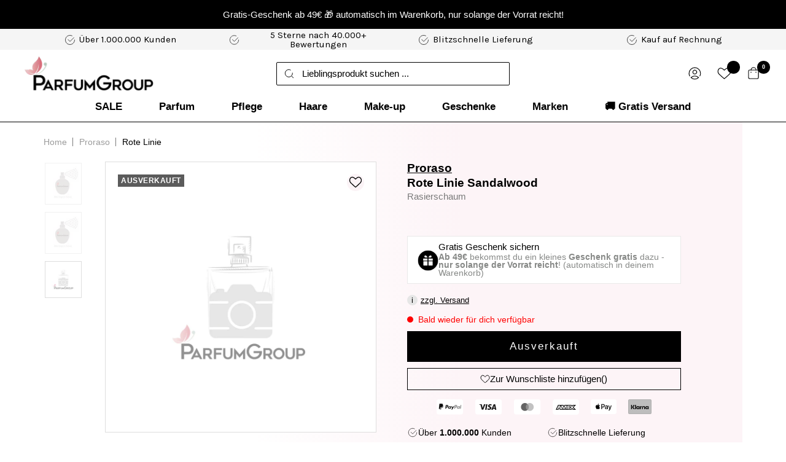

--- FILE ---
content_type: text/html; charset=utf-8
request_url: https://parfumgroup.de/products/proraso-rote-linie-sandalwood-rasierschaum
body_size: 108334
content:
<!doctype html><html class="no-js" lang="de" dir="ltr">
  <head>
	<script src="//parfumgroup.de/cdn/shop/files/pandectes-rules.js?v=17617274647746650045"></script>

  <!-- Varify.io® code for ParfumGroup-->
  <script>
    window.varify = window.varify || {};
    window.varify.iid = 4618;
  </script>
  <script src="https://app.varify.io/varify.js"></script>
  <!-- Varify.io® code for ParfumGroup-->
	

    <!-- Google Tag Manager -->
<script>(function(w,d,s,l,i){w[l]=w[l]||[];w[l].push({'gtm.start':
    new Date().getTime(),event:'gtm.js'});var f=d.getElementsByTagName(s)[0],
    j=d.createElement(s),dl=l!='dataLayer'?'&l='+l:'';j.async=true;j.src=
    'https://www.googletagmanager.com/gtm.js?id='+i+dl;f.parentNode.insertBefore(j,f);
})(window,document,'script','dataLayer','GTM-KKNFDNVK');

</script>
<!-- End Google Tag Manager -->
	
  
    <meta charset="utf-8">
    <meta
      name="viewport"
      content="width=device-width, initial-scale=1.0, height=device-height, minimum-scale=1.0, maximum-scale=1.0"
    >
    <meta name="theme-color" content="#ffffff">
    <meta name="robots" content="max-image-size: large">

    

    <title>
      Proraso Rote Linie Sandalwood Rasierschaum
    </title><meta name="description" content="Hauttyp: Trockene Haut, Empfindliche HautWirkung: Beruhigend, Mild, Pflegend, RegenerierendKonsistenz: Schaum Der Proraso Rote Linie Rasierschaum mit Kakaobutter und Sandelholzöl sorgt für ein sanftes Hautgefühl und regeneriert trockene Haut. Der Proraso Rote Linie Rasierschaum reduziert Irritationen und Rötungen.  ">
      <link rel="canonical" href="https://parfumgroup.de/products/proraso-rote-linie-sandalwood-rasierschaum">
    
<link rel="shortcut icon" href="//parfumgroup.de/cdn/shop/files/fav_96x96.png?v=1692083157" type="image/png"><script src="//parfumgroup.de/cdn/shop/t/141/assets/jquery.js?v=122619231257790117911720792000" type="text/javascript"></script>

    <link rel="stylesheet" type="text/css" href="//cdn.jsdelivr.net/npm/slick-carousel@1.8.1/slick/slick.css">
    <script type="text/javascript" src="//cdn.jsdelivr.net/npm/slick-carousel@1.8.1/slick/slick.min.js"></script>

    





<script>
  function KDStrikeoutSubtotal(subtotalSelector){
    var subTotalHtml = `0,00€`.replace('"', '\"');
    var newTotalHtml = `-0,10€`.replace('"', '\"');
    document.querySelector(subtotalSelector).innerHTML = "<del class='af_del_overwrite'>"+ subTotalHtml + "</del> " + newTotalHtml;
  }
</script>
<link rel="preconnect" href="https://cdn.shopify.com">
    <link rel="dns-prefetch" href="https://productreviews.shopifycdn.com">
    <link rel="dns-prefetch" href="https://www.google-analytics.com"><link rel="preconnect" href="https://fonts.googleapis.com">
    <link rel="preconnect" href="https://fonts.gstatic.com" crossorigin>
    <link href="https://fonts.googleapis.com/css2?family=Karla:wght@300;400&display=swap" rel="stylesheet"><link rel="preload" as="style" href="//parfumgroup.de/cdn/shop/t/141/assets/theme.css?v=110248503160986675411722240720">
    <link rel="preload" as="style" href="//parfumgroup.de/cdn/shop/t/141/assets/ed-custom.css?v=25577556308980519131745921912">
    <link rel="preload" as="style" href="//parfumgroup.de/cdn/shop/t/141/assets/custom.css?v=10249251240268235331768477637">
    <link rel="preload" as="script" href="//parfumgroup.de/cdn/shop/t/141/assets/vendor.js?v=31715688253868339281720792000">
    <link rel="preload" as="script" href="//parfumgroup.de/cdn/shop/t/141/assets/theme.js?v=44752597623516600661747289463">
    <link rel="preload" as="script" href="//parfumgroup.de/cdn/shop/t/141/assets/ed-custom.js?v=120302044737148799051720791999">
    <link rel="preload" as="script" href="//parfumgroup.de/cdn/shop/t/141/assets/custom.js?v=32737164094638191631747054233"><link rel="preload" as="fetch" href="/products/proraso-rote-linie-sandalwood-rasierschaum.js" crossorigin>
      <link
        rel="preload"
        as="image"
        imagesizes="(max-width: 999px) calc(100vw - 48px), 640px"
        imagesrcset="//parfumgroup.de/cdn/shop/files/products_16780_760938398-1595378292_400x.png?v=1717246967 400w, //parfumgroup.de/cdn/shop/files/products_16780_760938398-1595378292_500x.png?v=1717246967 500w, //parfumgroup.de/cdn/shop/files/products_16780_760938398-1595378292_600x.png?v=1717246967 600w, //parfumgroup.de/cdn/shop/files/products_16780_760938398-1595378292_700x.png?v=1717246967 700w
"
      ><link rel="preload" as="script" href="//parfumgroup.de/cdn/shop/t/141/assets/flickity.js?v=176646718982628074891720791999"><script>
  const discount_threshold = Number("4900");
  const free_item_threshold = Number("0");
  const free_product_id = ""; 
  const enable_free_product = false;
</script>
    <meta property="og:type" content="product">
  <meta property="og:title" content="Proraso Rote Linie Sandalwood Rasierschaum">
  <meta
    property="product:price:amount"
    content="5,35"
  >
  <meta property="product:price:currency" content="EUR"><meta property="og:image" content="http://parfumgroup.de/cdn/shop/files/products_16780_760938398-1595378292.png?v=1717246967">
  <meta property="og:image:secure_url" content="https://parfumgroup.de/cdn/shop/files/products_16780_760938398-1595378292.png?v=1717246967">
  <meta property="og:image:width" content="700">
  <meta property="og:image:height" content="800"><meta property="og:description" content="Hauttyp: Trockene Haut, Empfindliche HautWirkung: Beruhigend, Mild, Pflegend, RegenerierendKonsistenz: Schaum Der Proraso Rote Linie Rasierschaum mit Kakaobutter und Sandelholzöl sorgt für ein sanftes Hautgefühl und regeneriert trockene Haut. Der Proraso Rote Linie Rasierschaum reduziert Irritationen und Rötungen.  "><meta property="og:url" content="https://parfumgroup.de/products/proraso-rote-linie-sandalwood-rasierschaum">
<meta property="og:site_name" content="ParfumGroup"><meta name="twitter:card" content="summary"><meta name="twitter:title" content="Proraso Rote Linie Sandalwood Rasierschaum">
  <meta name="twitter:description" content="Hauttyp: Trockene Haut, Empfindliche HautWirkung: Beruhigend, Mild, Pflegend, RegenerierendKonsistenz: Schaum

Der Proraso Rote Linie Rasierschaum mit Kakaobutter und Sandelholzöl sorgt für ein sanftes Hautgefühl und regeneriert trockene Haut. Der Proraso Rote Linie Rasierschaum reduziert Irritationen und Rötungen.

 "><meta name="twitter:image" content="https://parfumgroup.de/cdn/shop/files/products_16780_760938398-1595378292_1200x1200_crop_center.png?v=1717246967">
  <meta name="twitter:image:alt" content="Proraso Rote Linie Sandalwood Rasierschaum">
<script src="//cdn.shopify.com/s/files/1/0644/2975/2553/t/2/assets/globo_cart_mobile.js" type="text/javascript"></script>

    
  <script type="application/ld+json">
    {
      "@context": "https://schema.org",
      "@type": "Product",
    "productID": 9200633577763,
    "offers": [{
          "@type": "Offer",
          "name": "300 ml",
          "availability":"https://schema.org/OutOfStock",
          "price": 5.35,
          "priceCurrency": "EUR",
          "priceValidUntil": "2026-02-01","sku": "1678044847",
            "gtin13": "8004395001897",
          "url": "/products/proraso-rote-linie-sandalwood-rasierschaum?variant=48132995514659"
        }
],"brand": {
      "@type": "Brand",
      "name": "Proraso"
    },
    "name": "Proraso Rote Linie Sandalwood Rasierschaum",
    "description": "Hauttyp: Trockene Haut, Empfindliche HautWirkung: Beruhigend, Mild, Pflegend, RegenerierendKonsistenz: Schaum\n\nDer Proraso Rote Linie Rasierschaum mit Kakaobutter und Sandelholzöl sorgt für ein sanftes Hautgefühl und regeneriert trockene Haut. Der Proraso Rote Linie Rasierschaum reduziert Irritationen und Rötungen.\n\n ",
    "category": "Rasierschaum",
    "url": "/products/proraso-rote-linie-sandalwood-rasierschaum",
    "sku": "1678044847",
    "image": {
      "@type": "ImageObject",
      "url": "https://parfumgroup.de/cdn/shop/files/products_16780_760938398-1595378292.png?v=1717246967&width=1024",
      "image": "https://parfumgroup.de/cdn/shop/files/products_16780_760938398-1595378292.png?v=1717246967&width=1024",
      "name": "Proraso Rote Linie Sandalwood Rasierschaum",
      "width": "1024",
      "height": "1024"
    }
    }
  </script>



  <script type="application/ld+json">
    {
      "@context": "https://schema.org",
      "@type": "BreadcrumbList",
  "itemListElement": [{
      "@type": "ListItem",
      "position": 1,
      "name": "Start",
      "item": "https://parfumgroup.de"
    },{
          "@type": "ListItem",
          "position": 2,
          "name": "Proraso Rote Linie Sandalwood Rasierschaum",
          "item": "https://parfumgroup.de/products/proraso-rote-linie-sandalwood-rasierschaum"
        }]
    }
  </script>


    <style>
  /* Typography (heading) */
  

/* Typography (body) */
  



:root {--heading-color: 0, 0, 0;
    --text-color: 0, 0, 0;
    --background: 255, 255, 255;
    --secondary-background: 245, 245, 245;
    --border-color: 217, 217, 217;
    --border-color-darker: 153, 153, 153;
    --success-color: 60, 110, 113;
    --success-background: 216, 226, 227;
    --error-color: 222, 42, 42;
    --error-background: 253, 240, 240;
    --primary-button-background: 213, 109, 123;
    --primary-button-text-color: 255, 255, 255;
    --secondary-button-background: 213, 109, 123;
    --secondary-button-text-color: 255, 255, 255;
    --product-star-rating: 29, 29, 29;
    --product-on-sale-accent: 222, 43, 43;
    --product-sold-out-accent: 91, 91, 91;
    --product-custom-label-background: 0, 0, 0;
    --product-custom-label-text-color: 255, 255, 255;
    --product-custom-label-2-background: 46, 158, 123;
    --product-custom-label-2-text-color: 255, 255, 255;
    --product-low-stock-text-color: 222, 43, 43;
    --product-in-stock-text-color: 46, 158, 123;
    --loading-bar-background: 0, 0, 0;

    /* We duplicate some "base" colors as root colors, which is useful to use on drawer elements or popover without. Those should not be overridden to avoid issues */
    --root-heading-color: 0, 0, 0;
    --root-text-color: 0, 0, 0;
    --root-background: 255, 255, 255;
    --root-border-color: 217, 217, 217;
    --root-primary-button-background: 213, 109, 123;
    --root-primary-button-text-color: 255, 255, 255;

    --base-font-size: 15px;
    --heading-font-family: Helvetica, Arial, sans-serif;
    --heading-font-weight: 700;
    --heading-font-style: normal;
    --heading-text-transform: normal;
    --text-font-family: Helvetica, Arial, sans-serif;
    --text-font-weight: 400;
    --text-font-style: normal;
    --text-font-bold-weight: 700;

    /* Typography (font size) */
    --heading-xxsmall-font-size: 11px;
    --heading-xsmall-font-size: 11px;
    --heading-small-font-size: 12px;
    --heading-large-font-size: 36px;
    --heading-h1-font-size: 36px;
    --heading-h2-font-size: 30px;
    --heading-h3-font-size: 26px;
    --heading-h4-font-size: 24px;
    --heading-h5-font-size: 20px;
    --heading-h6-font-size: 16px;

    /* Control the look and feel of the theme by changing radius of various elements */
    --button-border-radius: 0px;
    --block-border-radius: 0px;
    --block-border-radius-reduced: 0px;
    --color-swatch-border-radius: 100%;

    /* Button size */
    --button-height: 48px;
    --button-small-height: 40px;

    /* Form related */
    --form-input-field-height: 48px;
    --form-input-gap: 16px;
    --form-submit-margin: 24px;

    /* Product listing related variables */
    --product-list-block-spacing: 32px;

    /* Video related */
    --play-button-background: 255, 255, 255;
    --play-button-arrow: 0, 0, 0;

    /* RTL support */
    --transform-logical-flip: 1;
    --transform-origin-start: left;
    --transform-origin-end: right;

    /* Other */
    --zoom-cursor-svg-url: url(//parfumgroup.de/cdn/shop/t/141/assets/zoom-cursor.svg?v=156535208064995996311720791999);
    --arrow-right-svg-url: url(//parfumgroup.de/cdn/shop/t/141/assets/arrow-right.svg?v=111821679792458684391720791999);
    --arrow-left-svg-url: url(//parfumgroup.de/cdn/shop/t/141/assets/arrow-left.svg?v=69108375232446772661720792000);

    /* Some useful variables that we can reuse in our CSS. Some explanation are needed for some of them:
       - container-max-width-minus-gutters: represents the container max width without the edge gutters
       - container-outer-width: considering the screen width, represent all the space outside the container
       - container-outer-margin: same as container-outer-width but get set to 0 inside a container
       - container-inner-width: the effective space inside the container (minus gutters)
       - grid-column-width: represents the width of a single column of the grid
       - vertical-breather: this is a variable that defines the global "spacing" between sections, and inside the section
                            to create some "breath" and minimum spacing
     */
    --container-max-width: 1600px;
    --container-gutter: 24px;
    --container-max-width-minus-gutters: calc(var(--container-max-width) - (var(--container-gutter)) * 2);
    --container-outer-width: max(calc((100vw - var(--container-max-width-minus-gutters)) / 2), var(--container-gutter));
    --container-outer-margin: var(--container-outer-width);
    --container-inner-width: calc(100vw - var(--container-outer-width) * 2);

    --grid-column-count: 10;
    --grid-gap: 24px;
    --grid-column-width: calc((100vw - var(--container-outer-width) * 2 - var(--grid-gap) * (var(--grid-column-count) - 1)) / var(--grid-column-count));

    --vertical-breather: 36px;
    --vertical-breather-tight: 36px;

    /* Shopify related variables */
    --payment-terms-background-color: #ffffff;
  }

  @media screen and (min-width: 741px) {
    :root {
      --container-gutter: 40px;
      --grid-column-count: 20;
      --vertical-breather: 48px;
      --vertical-breather-tight: 48px;

      /* Typography (font size) */
      --heading-xsmall-font-size: 12px;
      --heading-small-font-size: 13px;
      --heading-large-font-size: 52px;
      --heading-h1-font-size: 48px;
      --heading-h2-font-size: 38px;
      --heading-h3-font-size: 32px;
      --heading-h4-font-size: 24px;
      --heading-h5-font-size: 20px;
      --heading-h6-font-size: 18px;

      /* Form related */
      --form-input-field-height: 52px;
      --form-submit-margin: 32px;

      /* Button size */
      --button-height: 52px;
      --button-small-height: 44px;
    }
  }

  @media screen and (min-width: 1200px) {
    :root {
      --vertical-breather: 64px;
      --vertical-breather-tight: 48px;
      --product-list-block-spacing: 48px;

      /* Typography */
      --heading-large-font-size: 64px;
      --heading-h1-font-size: 56px;
      --heading-h2-font-size: 48px;
      --heading-h3-font-size: 32px;
      --heading-h4-font-size: 30px;
      --heading-h5-font-size: 24px;
      --heading-h6-font-size: 18px;
    }
  }

  @media screen and (min-width: 1600px) {
    :root {
      --vertical-breather: 64px;
      --vertical-breather-tight: 48px;
    }
  }
</style>
    <script>
  // This allows to expose several variables to the global scope, to be used in scripts
  window.themeVariables = {
    settings: {
      direction: "ltr",
      pageType: "product",
      cartCount: 0,
      moneyFormat: "{{amount_with_comma_separator}}€",
      moneyWithCurrencyFormat: "€{{amount_with_comma_separator}} EUR",
      showVendor: true,
      discountMode: "saving",
      currencyCodeEnabled: false,
      searchMode: "product",
      searchUnavailableProducts: "hide",
      cartType: "drawer",
      cartCurrency: "EUR",
      mobileZoomFactor: 2.5
    },

    routes: {
      host: "parfumgroup.de",
      rootUrl: "\/",
      rootUrlWithoutSlash: '',
      cartUrl: "\/cart",
      cartAddUrl: "\/cart\/add",
      cartChangeUrl: "\/cart\/change",
      searchUrl: "\/search",
      predictiveSearchUrl: "\/search\/suggest",
      productRecommendationsUrl: "\/recommendations\/products"
    },

    strings: {
      accessibilityDelete: "Löschen",
      accessibilityClose: "Schließen",
      collectionSoldOut: "Ausverkauft",
      collectionDiscount: "(Du sparst \u003cspan class='ed-save-amount'\u003e@savings@\u003c\/span\u003e)",
      productSalePrice: "Angebotspreis",
      productRegularPrice: "Regulärer Preis",
      productFormUnavailable: "Nicht verfügbar",
      productFormSoldOut: "Ausverkauft",
      productFormPreOrder: "Vorbestellen",
      productFormAddToCart: "In den Warenkorb",
      searchNoResults: "Es konnten keine Ergebnisse gefunden werden.",
      searchNewSearch: "Neue Suche",
      searchProducts: "Produkte",
      searchArticles: "Blogbeiträge",
      searchPages: "Seiten",
      searchCollections: "Kategorien",
      cartViewCart: "Warenkorb ansehen",
      cartItemAdded: "Produkt zum Warenkorb hinzugefügt!",
      cartItemAddedShort: "Zum Warenkorb hinzugefügt!",
      cartAddOrderNote: "Notiz hinzufügen",
      cartEditOrderNote: "Notiz bearbeiten",
      shippingEstimatorNoResults: "Entschuldige, wir liefern leider nicht an Deine Adresse.",
      shippingEstimatorOneResult: "Es gibt eine Versandklasse für Deine Adresse:",
      shippingEstimatorMultipleResults: "Es gibt mehrere Versandklassen für Deine Adresse:",
      shippingEstimatorError: "Ein oder mehrere Fehler sind beim Abrufen der Versandklassen aufgetreten:"
    },

    libs: {
      flickity: "\/\/parfumgroup.de\/cdn\/shop\/t\/141\/assets\/flickity.js?v=176646718982628074891720791999",
      photoswipe: "\/\/parfumgroup.de\/cdn\/shop\/t\/141\/assets\/photoswipe.js?v=132268647426145925301720791999",
      qrCode: "\/\/parfumgroup.de\/cdn\/shopifycloud\/storefront\/assets\/themes_support\/vendor\/qrcode-3f2b403b.js"
    },

    breakpoints: {
      phone: 'screen and (max-width: 740px)',
      tablet: 'screen and (min-width: 741px) and (max-width: 999px)',
      tabletAndUp: 'screen and (min-width: 741px)',
      pocket: 'screen and (max-width: 999px)',
      lap: 'screen and (min-width: 1000px) and (max-width: 1199px)',
      lapAndUp: 'screen and (min-width: 1000px)',
      desktop: 'screen and (min-width: 1200px)',
      wide: 'screen and (min-width: 1400px)'
    }
  };

  window.addEventListener('pageshow', async () => {
    const cartContent = await (await fetch(`${window.themeVariables.routes.cartUrl}.js`, {cache: 'reload'})).json();
    document.documentElement.dispatchEvent(new CustomEvent('cart:refresh', {detail: {cart: cartContent}}));
  });

  if ('noModule' in HTMLScriptElement.prototype) {
    // Old browsers (like IE) that does not support module will be considered as if not executing JS at all
    document.documentElement.className = document.documentElement.className.replace('no-js', 'js');

    requestAnimationFrame(() => {
      const viewportHeight = (window.visualViewport ? window.visualViewport.height : document.documentElement.clientHeight);
      document.documentElement.style.setProperty('--window-height',viewportHeight + 'px');
    });
  }// We save the product ID in local storage to be eventually used for recently viewed section
    try {
      const items = JSON.parse(localStorage.getItem('theme:recently-viewed-products') || '[]');

      // We check if the current product already exists, and if it does not, we add it at the start
      if (!items.includes(9200633577763)) {
        items.unshift(9200633577763);
      }

      localStorage.setItem('theme:recently-viewed-products', JSON.stringify(items.slice(0, 20)));
    } catch (e) {
      // Safari in private mode does not allow setting item, we silently fail
    }</script>

    <link rel="stylesheet" href="//parfumgroup.de/cdn/shop/t/141/assets/theme.css?v=110248503160986675411722240720">
    <link rel="stylesheet" href="//parfumgroup.de/cdn/shop/t/141/assets/ed-custom.css?v=25577556308980519131745921912">
    <link rel="stylesheet" href="//parfumgroup.de/cdn/shop/t/141/assets/custom.css?v=10249251240268235331768477637">
    <link rel="stylesheet" href="//parfumgroup.de/cdn/shop/t/141/assets/page-wishlist.css?v=139236450870545884361722240719">

    <script src="//parfumgroup.de/cdn/shop/t/141/assets/vendor.js?v=31715688253868339281720792000" defer></script>
    <script src="//parfumgroup.de/cdn/shop/t/141/assets/theme.js?v=44752597623516600661747289463" defer></script>
    <script src="//parfumgroup.de/cdn/shop/t/141/assets/ed-custom.js?v=120302044737148799051720791999" defer></script>
    <script src="//parfumgroup.de/cdn/shop/t/141/assets/custom.js?v=32737164094638191631747054233" defer></script><link href="https://cdnjs.cloudflare.com/ajax/libs/font-awesome/6.0.0/css/all.min.css" rel="stylesheet">

    <script>window.performance && window.performance.mark && window.performance.mark('shopify.content_for_header.start');</script><meta name="facebook-domain-verification" content="gbfwlrgdwiz09j1od50imczfb5jg5q">
<meta id="shopify-digital-wallet" name="shopify-digital-wallet" content="/77566607651/digital_wallets/dialog">
<meta name="shopify-checkout-api-token" content="ae17c49b07de1f64ecea41313d59d3cd">
<meta id="in-context-paypal-metadata" data-shop-id="77566607651" data-venmo-supported="false" data-environment="production" data-locale="de_DE" data-paypal-v4="true" data-currency="EUR">
<link rel="alternate" type="application/json+oembed" href="https://parfumgroup.de/products/proraso-rote-linie-sandalwood-rasierschaum.oembed">
<script async="async" src="/checkouts/internal/preloads.js?locale=de-DE"></script>
<script id="apple-pay-shop-capabilities" type="application/json">{"shopId":77566607651,"countryCode":"DE","currencyCode":"EUR","merchantCapabilities":["supports3DS"],"merchantId":"gid:\/\/shopify\/Shop\/77566607651","merchantName":"ParfumGroup","requiredBillingContactFields":["postalAddress","email"],"requiredShippingContactFields":["postalAddress","email"],"shippingType":"shipping","supportedNetworks":["visa","maestro","masterCard","amex"],"total":{"type":"pending","label":"ParfumGroup","amount":"1.00"},"shopifyPaymentsEnabled":true,"supportsSubscriptions":true}</script>
<script id="shopify-features" type="application/json">{"accessToken":"ae17c49b07de1f64ecea41313d59d3cd","betas":["rich-media-storefront-analytics"],"domain":"parfumgroup.de","predictiveSearch":true,"shopId":77566607651,"locale":"de"}</script>
<script>var Shopify = Shopify || {};
Shopify.shop = "parfum-group.myshopify.com";
Shopify.locale = "de";
Shopify.currency = {"active":"EUR","rate":"1.0"};
Shopify.country = "DE";
Shopify.theme = {"name":"parfumgroup-main\/main","id":170098721059,"schema_name":"Focal","schema_version":"8.11.4","theme_store_id":null,"role":"main"};
Shopify.theme.handle = "null";
Shopify.theme.style = {"id":null,"handle":null};
Shopify.cdnHost = "parfumgroup.de/cdn";
Shopify.routes = Shopify.routes || {};
Shopify.routes.root = "/";</script>
<script type="module">!function(o){(o.Shopify=o.Shopify||{}).modules=!0}(window);</script>
<script>!function(o){function n(){var o=[];function n(){o.push(Array.prototype.slice.apply(arguments))}return n.q=o,n}var t=o.Shopify=o.Shopify||{};t.loadFeatures=n(),t.autoloadFeatures=n()}(window);</script>
<script id="shop-js-analytics" type="application/json">{"pageType":"product"}</script>
<script defer="defer" async type="module" src="//parfumgroup.de/cdn/shopifycloud/shop-js/modules/v2/client.init-shop-cart-sync_e98Ab_XN.de.esm.js"></script>
<script defer="defer" async type="module" src="//parfumgroup.de/cdn/shopifycloud/shop-js/modules/v2/chunk.common_Pcw9EP95.esm.js"></script>
<script defer="defer" async type="module" src="//parfumgroup.de/cdn/shopifycloud/shop-js/modules/v2/chunk.modal_CzmY4ZhL.esm.js"></script>
<script type="module">
  await import("//parfumgroup.de/cdn/shopifycloud/shop-js/modules/v2/client.init-shop-cart-sync_e98Ab_XN.de.esm.js");
await import("//parfumgroup.de/cdn/shopifycloud/shop-js/modules/v2/chunk.common_Pcw9EP95.esm.js");
await import("//parfumgroup.de/cdn/shopifycloud/shop-js/modules/v2/chunk.modal_CzmY4ZhL.esm.js");

  window.Shopify.SignInWithShop?.initShopCartSync?.({"fedCMEnabled":true,"windoidEnabled":true});

</script>
<script>(function() {
  var isLoaded = false;
  function asyncLoad() {
    if (isLoaded) return;
    isLoaded = true;
    var urls = ["https:\/\/s3.eu-west-1.amazonaws.com\/production-klarna-il-shopify-osm\/04255e0c203fc833eada232b62ffabe0bd2f9550\/parfum-group.myshopify.com-1729694062930.js?shop=parfum-group.myshopify.com","https:\/\/tags.creativecdn.com\/bDi0IHrgAMu47VhEg8JA.js?shop=parfum-group.myshopify.com"];
    for (var i = 0; i < urls.length; i++) {
      var s = document.createElement('script');
      s.type = 'text/javascript';
      s.async = true;
      s.src = urls[i];
      var x = document.getElementsByTagName('script')[0];
      x.parentNode.insertBefore(s, x);
    }
  };
  if(window.attachEvent) {
    window.attachEvent('onload', asyncLoad);
  } else {
    window.addEventListener('load', asyncLoad, false);
  }
})();</script>
<script id="__st">var __st={"a":77566607651,"offset":3600,"reqid":"6bf0f7f5-47c7-43b7-b6a6-ea5f97cef21f-1769122100","pageurl":"parfumgroup.de\/products\/proraso-rote-linie-sandalwood-rasierschaum","u":"faed074f0b08","p":"product","rtyp":"product","rid":9200633577763};</script>
<script>window.ShopifyPaypalV4VisibilityTracking = true;</script>
<script id="captcha-bootstrap">!function(){'use strict';const t='contact',e='account',n='new_comment',o=[[t,t],['blogs',n],['comments',n],[t,'customer']],c=[[e,'customer_login'],[e,'guest_login'],[e,'recover_customer_password'],[e,'create_customer']],r=t=>t.map((([t,e])=>`form[action*='/${t}']:not([data-nocaptcha='true']) input[name='form_type'][value='${e}']`)).join(','),a=t=>()=>t?[...document.querySelectorAll(t)].map((t=>t.form)):[];function s(){const t=[...o],e=r(t);return a(e)}const i='password',u='form_key',d=['recaptcha-v3-token','g-recaptcha-response','h-captcha-response',i],f=()=>{try{return window.sessionStorage}catch{return}},m='__shopify_v',_=t=>t.elements[u];function p(t,e,n=!1){try{const o=window.sessionStorage,c=JSON.parse(o.getItem(e)),{data:r}=function(t){const{data:e,action:n}=t;return t[m]||n?{data:e,action:n}:{data:t,action:n}}(c);for(const[e,n]of Object.entries(r))t.elements[e]&&(t.elements[e].value=n);n&&o.removeItem(e)}catch(o){console.error('form repopulation failed',{error:o})}}const l='form_type',E='cptcha';function T(t){t.dataset[E]=!0}const w=window,h=w.document,L='Shopify',v='ce_forms',y='captcha';let A=!1;((t,e)=>{const n=(g='f06e6c50-85a8-45c8-87d0-21a2b65856fe',I='https://cdn.shopify.com/shopifycloud/storefront-forms-hcaptcha/ce_storefront_forms_captcha_hcaptcha.v1.5.2.iife.js',D={infoText:'Durch hCaptcha geschützt',privacyText:'Datenschutz',termsText:'Allgemeine Geschäftsbedingungen'},(t,e,n)=>{const o=w[L][v],c=o.bindForm;if(c)return c(t,g,e,D).then(n);var r;o.q.push([[t,g,e,D],n]),r=I,A||(h.body.append(Object.assign(h.createElement('script'),{id:'captcha-provider',async:!0,src:r})),A=!0)});var g,I,D;w[L]=w[L]||{},w[L][v]=w[L][v]||{},w[L][v].q=[],w[L][y]=w[L][y]||{},w[L][y].protect=function(t,e){n(t,void 0,e),T(t)},Object.freeze(w[L][y]),function(t,e,n,w,h,L){const[v,y,A,g]=function(t,e,n){const i=e?o:[],u=t?c:[],d=[...i,...u],f=r(d),m=r(i),_=r(d.filter((([t,e])=>n.includes(e))));return[a(f),a(m),a(_),s()]}(w,h,L),I=t=>{const e=t.target;return e instanceof HTMLFormElement?e:e&&e.form},D=t=>v().includes(t);t.addEventListener('submit',(t=>{const e=I(t);if(!e)return;const n=D(e)&&!e.dataset.hcaptchaBound&&!e.dataset.recaptchaBound,o=_(e),c=g().includes(e)&&(!o||!o.value);(n||c)&&t.preventDefault(),c&&!n&&(function(t){try{if(!f())return;!function(t){const e=f();if(!e)return;const n=_(t);if(!n)return;const o=n.value;o&&e.removeItem(o)}(t);const e=Array.from(Array(32),(()=>Math.random().toString(36)[2])).join('');!function(t,e){_(t)||t.append(Object.assign(document.createElement('input'),{type:'hidden',name:u})),t.elements[u].value=e}(t,e),function(t,e){const n=f();if(!n)return;const o=[...t.querySelectorAll(`input[type='${i}']`)].map((({name:t})=>t)),c=[...d,...o],r={};for(const[a,s]of new FormData(t).entries())c.includes(a)||(r[a]=s);n.setItem(e,JSON.stringify({[m]:1,action:t.action,data:r}))}(t,e)}catch(e){console.error('failed to persist form',e)}}(e),e.submit())}));const S=(t,e)=>{t&&!t.dataset[E]&&(n(t,e.some((e=>e===t))),T(t))};for(const o of['focusin','change'])t.addEventListener(o,(t=>{const e=I(t);D(e)&&S(e,y())}));const B=e.get('form_key'),M=e.get(l),P=B&&M;t.addEventListener('DOMContentLoaded',(()=>{const t=y();if(P)for(const e of t)e.elements[l].value===M&&p(e,B);[...new Set([...A(),...v().filter((t=>'true'===t.dataset.shopifyCaptcha))])].forEach((e=>S(e,t)))}))}(h,new URLSearchParams(w.location.search),n,t,e,['guest_login'])})(!0,!0)}();</script>
<script integrity="sha256-4kQ18oKyAcykRKYeNunJcIwy7WH5gtpwJnB7kiuLZ1E=" data-source-attribution="shopify.loadfeatures" defer="defer" src="//parfumgroup.de/cdn/shopifycloud/storefront/assets/storefront/load_feature-a0a9edcb.js" crossorigin="anonymous"></script>
<script data-source-attribution="shopify.dynamic_checkout.dynamic.init">var Shopify=Shopify||{};Shopify.PaymentButton=Shopify.PaymentButton||{isStorefrontPortableWallets:!0,init:function(){window.Shopify.PaymentButton.init=function(){};var t=document.createElement("script");t.src="https://parfumgroup.de/cdn/shopifycloud/portable-wallets/latest/portable-wallets.de.js",t.type="module",document.head.appendChild(t)}};
</script>
<script data-source-attribution="shopify.dynamic_checkout.buyer_consent">
  function portableWalletsHideBuyerConsent(e){var t=document.getElementById("shopify-buyer-consent"),n=document.getElementById("shopify-subscription-policy-button");t&&n&&(t.classList.add("hidden"),t.setAttribute("aria-hidden","true"),n.removeEventListener("click",e))}function portableWalletsShowBuyerConsent(e){var t=document.getElementById("shopify-buyer-consent"),n=document.getElementById("shopify-subscription-policy-button");t&&n&&(t.classList.remove("hidden"),t.removeAttribute("aria-hidden"),n.addEventListener("click",e))}window.Shopify?.PaymentButton&&(window.Shopify.PaymentButton.hideBuyerConsent=portableWalletsHideBuyerConsent,window.Shopify.PaymentButton.showBuyerConsent=portableWalletsShowBuyerConsent);
</script>
<script data-source-attribution="shopify.dynamic_checkout.cart.bootstrap">document.addEventListener("DOMContentLoaded",(function(){function t(){return document.querySelector("shopify-accelerated-checkout-cart, shopify-accelerated-checkout")}if(t())Shopify.PaymentButton.init();else{new MutationObserver((function(e,n){t()&&(Shopify.PaymentButton.init(),n.disconnect())})).observe(document.body,{childList:!0,subtree:!0})}}));
</script>
<link id="shopify-accelerated-checkout-styles" rel="stylesheet" media="screen" href="https://parfumgroup.de/cdn/shopifycloud/portable-wallets/latest/accelerated-checkout-backwards-compat.css" crossorigin="anonymous">
<style id="shopify-accelerated-checkout-cart">
        #shopify-buyer-consent {
  margin-top: 1em;
  display: inline-block;
  width: 100%;
}

#shopify-buyer-consent.hidden {
  display: none;
}

#shopify-subscription-policy-button {
  background: none;
  border: none;
  padding: 0;
  text-decoration: underline;
  font-size: inherit;
  cursor: pointer;
}

#shopify-subscription-policy-button::before {
  box-shadow: none;
}

      </style>

<script>window.performance && window.performance.mark && window.performance.mark('shopify.content_for_header.end');</script>

    
    <script src="//parfumgroup.de/cdn/shop/t/141/assets/swym-variant-selector.js?v=82981724961128305151722240720" defer></script>
    <script>
  (function() {
    function loadZipChat() {
      // check if script is already loaded
      if (document.querySelector('script[src="https://app.zipchat.ai/widget/zipchat.js?id=WYwONbjDAn5QxQKrmrR8"]')) {
        return;
      }
      const script = document.createElement('script');
      script.src = 'https://app.zipchat.ai/widget/zipchat.js?id=WYwONbjDAn5QxQKrmrR8';
      script.defer = true;
      document.head.appendChild(script);
    }
    
    function removeZipChat() {
      const script = document.querySelector('script[src="https://app.zipchat.ai/widget/zipchat.js?id=WYwONbjDAn5QxQKrmrR8"]');
      if (script) {
        script.remove();
      }
    }
    
    function isZipchatAllowed() {
      const currentUrl = window.location.href;
      const excludedUrl = 'https://parfumgroup.de/products/';
      
      // Load ZipChat when the URL does NOT start with the excluded URL
      return !currentUrl.startsWith(excludedUrl);
    }
    
    function toggleChatVisibility() {
      if (isZipchatAllowed()) {
        loadZipChat();
      } else {
        removeZipChat();
      }
    }
    
    function initialize() {
      // Run the function on page load
      toggleChatVisibility();
    }
    
    if (document.readyState === 'loading') {
      // If the document is still loading, wait for DOMContentLoaded
      document.addEventListener('DOMContentLoaded', initialize);
    } else {
      // If the document has already finished loading, we can run the function now
      initialize();
    }
  })();
</script>


  
    <script src="https://cdn.ablyft.com/s/75971399.js"></script>
  <!-- BEGIN app block: shopify://apps/pandectes-gdpr/blocks/banner/58c0baa2-6cc1-480c-9ea6-38d6d559556a -->
  
    
      <!-- TCF is active, scripts are loaded above -->
      
        <script>
          if (!window.PandectesRulesSettings) {
            window.PandectesRulesSettings = {"store":{"id":77566607651,"adminMode":false,"headless":false,"storefrontRootDomain":"","checkoutRootDomain":"","storefrontAccessToken":""},"banner":{"cookiesBlockedByDefault":"7","hybridStrict":false,"isActive":true},"geolocation":{"auOnly":false,"brOnly":false,"caOnly":false,"chOnly":false,"euOnly":true,"jpOnly":false,"nzOnly":false,"thOnly":false,"zaOnly":false,"canadaOnly":false,"globalVisibility":false},"blocker":{"isActive":true,"googleConsentMode":{"isActive":true,"id":"","analyticsId":"","adwordsId":"","adStorageCategory":4,"analyticsStorageCategory":2,"functionalityStorageCategory":1,"personalizationStorageCategory":1,"securityStorageCategory":0,"customEvent":true,"redactData":true,"urlPassthrough":false,"dataLayerProperty":"dataLayer","waitForUpdate":500,"useNativeChannel":true,"debugMode":false},"facebookPixel":{"isActive":false,"id":"","ldu":false},"microsoft":{"isActive":true,"uetTags":""},"clarity":{"isActive":false,"id":""},"rakuten":{"isActive":false,"cmp":false,"ccpa":false},"gpcIsActive":true,"klaviyoIsActive":false,"defaultBlocked":7,"patterns":{"whiteList":[],"blackList":{"1":[],"2":[],"4":["swymrelay.com","ablyft.com","azureedge.net"],"8":[]},"iframesWhiteList":[],"iframesBlackList":{"1":[],"2":[],"4":[],"8":[]},"beaconsWhiteList":[],"beaconsBlackList":{"1":[],"2":[],"4":[],"8":[]}}}};
            const rulesScript = document.createElement('script');
            window.PandectesRulesSettings.auto = true;
            rulesScript.src = "https://cdn.shopify.com/extensions/019be439-d987-77f1-acec-51375980d6df/gdpr-241/assets/pandectes-rules.js";
            const firstChild = document.head.firstChild;
            document.head.insertBefore(rulesScript, firstChild);
          }
        </script>
      
      <script>
        
          window.PandectesSettings = {"store":{"id":77566607651,"plan":"enterprise","theme":"parfumgroup-main/main","primaryLocale":"de","adminMode":false,"headless":false,"storefrontRootDomain":"","checkoutRootDomain":"","storefrontAccessToken":""},"tsPublished":1759225161,"declaration":{"showPurpose":false,"showProvider":false,"declIntroText":"Wir verwenden Cookies, um die Funktionalität der Website zu optimieren, die Leistung zu analysieren und Ihnen ein personalisiertes Erlebnis zu bieten. Einige Cookies sind für den ordnungsgemäßen Betrieb der Website unerlässlich. Diese Cookies können nicht deaktiviert werden. In diesem Fenster können Sie Ihre Präferenzen für Cookies verwalten.","showDateGenerated":true},"language":{"unpublished":[],"languageMode":"Single","fallbackLanguage":"de","languageDetection":"browser","languagesSupported":[]},"texts":{"managed":{"headerText":{"de":"Wir respektieren deine Privatsphäre"},"consentText":{"de":"ParfumGroup nutzt eigene Cookies und Cookies von Dritten für unseren Service. Die erhobenen Daten helfen uns dabei, unseren Service und dein Nutzererlebnis zu verbessern, sowie personalisierte Empfehlungen und Werbung auszuspielen. Hierfür bitten wir um deine Einwilligung, welche du jederzeit in den Datenschutz-Einstellungen ändern kannst. Lehnst du dies ab, beschränken wir uns auf die wesentlichen Cookies, können dir jedoch keine personalisierten Inhalte anbieten."},"linkText":{"de":"Mehr erfahren"},"imprintText":{"de":"Impressum"},"googleLinkText":{"de":"Googles Datenschutzbestimmungen"},"allowButtonText":{"de":"Annehmen"},"denyButtonText":{"de":"Ablehnen"},"dismissButtonText":{"de":"Okay"},"leaveSiteButtonText":{"de":"Diese Seite verlassen"},"preferencesButtonText":{"de":"Anpassen oder Ablehnen"},"cookiePolicyText":{"de":"Cookie-Richtlinie"},"preferencesPopupTitleText":{"de":"Einwilligungseinstellungen verwalten"},"preferencesPopupIntroText":{"de":"Wir verwenden Cookies, um die Funktionalität der Website zu optimieren, die Leistung zu analysieren und Ihnen ein personalisiertes Erlebnis zu bieten. Einige Cookies sind für den ordnungsgemäßen Betrieb der Website unerlässlich. Diese Cookies können nicht deaktiviert werden. In diesem Fenster können Sie Ihre Präferenzen für Cookies verwalten."},"preferencesPopupSaveButtonText":{"de":"Auswahl speichern"},"preferencesPopupCloseButtonText":{"de":"Schließen"},"preferencesPopupAcceptAllButtonText":{"de":"Alles Akzeptieren"},"preferencesPopupRejectAllButtonText":{"de":"Alles ablehnen"},"cookiesDetailsText":{"de":"Cookie-Details"},"preferencesPopupAlwaysAllowedText":{"de":"Immer erlaubt"},"accessSectionParagraphText":{"de":"Sie haben das Recht, jederzeit auf Ihre Daten zuzugreifen."},"accessSectionTitleText":{"de":"Datenübertragbarkeit"},"accessSectionAccountInfoActionText":{"de":"persönliche Daten"},"accessSectionDownloadReportActionText":{"de":"Alle Daten anfordern"},"accessSectionGDPRRequestsActionText":{"de":"Anfragen betroffener Personen"},"accessSectionOrdersRecordsActionText":{"de":"Aufträge"},"rectificationSectionParagraphText":{"de":"Sie haben das Recht, die Aktualisierung Ihrer Daten zu verlangen, wann immer Sie dies für angemessen halten."},"rectificationSectionTitleText":{"de":"Datenberichtigung"},"rectificationCommentPlaceholder":{"de":"Beschreiben Sie, was Sie aktualisieren möchten"},"rectificationCommentValidationError":{"de":"Kommentar ist erforderlich"},"rectificationSectionEditAccountActionText":{"de":"Aktualisierung anfordern"},"erasureSectionTitleText":{"de":"Recht auf Vergessenwerden"},"erasureSectionParagraphText":{"de":"Sie haben das Recht, die Löschung aller Ihrer Daten zu verlangen. Danach können Sie nicht mehr auf Ihr Konto zugreifen."},"erasureSectionRequestDeletionActionText":{"de":"Löschung personenbezogener Daten anfordern"},"consentDate":{"de":"Zustimmungsdatum"},"consentId":{"de":"Einwilligungs-ID"},"consentSectionChangeConsentActionText":{"de":"Einwilligungspräferenz ändern"},"consentSectionConsentedText":{"de":"Sie haben der Cookie-Richtlinie dieser Website zugestimmt am"},"consentSectionNoConsentText":{"de":"Sie haben der Cookie-Richtlinie dieser Website nicht zugestimmt."},"consentSectionTitleText":{"de":"Ihre Cookie-Einwilligung"},"consentStatus":{"de":"Einwilligungspräferenz"},"confirmationFailureMessage":{"de":"Ihre Anfrage wurde nicht bestätigt. Bitte versuchen Sie es erneut und wenn das Problem weiterhin besteht, wenden Sie sich an den Ladenbesitzer, um Hilfe zu erhalten"},"confirmationFailureTitle":{"de":"Ein Problem ist aufgetreten"},"confirmationSuccessMessage":{"de":"Wir werden uns in Kürze zu Ihrem Anliegen bei Ihnen melden."},"confirmationSuccessTitle":{"de":"Ihre Anfrage wurde bestätigt"},"guestsSupportEmailFailureMessage":{"de":"Ihre Anfrage wurde nicht übermittelt. Bitte versuchen Sie es erneut und wenn das Problem weiterhin besteht, wenden Sie sich an den Shop-Inhaber, um Hilfe zu erhalten."},"guestsSupportEmailFailureTitle":{"de":"Ein Problem ist aufgetreten"},"guestsSupportEmailPlaceholder":{"de":"E-Mail-Addresse"},"guestsSupportEmailSuccessMessage":{"de":"Wenn Sie als Kunde dieses Shops registriert sind, erhalten Sie in Kürze eine E-Mail mit Anweisungen zum weiteren Vorgehen."},"guestsSupportEmailSuccessTitle":{"de":"Vielen Dank für die Anfrage"},"guestsSupportEmailValidationError":{"de":"Email ist ungültig"},"guestsSupportInfoText":{"de":"Bitte loggen Sie sich mit Ihrem Kundenkonto ein, um fortzufahren."},"submitButton":{"de":"einreichen"},"submittingButton":{"de":"Senden..."},"cancelButton":{"de":"Abbrechen"},"declIntroText":{"de":"Wir verwenden Cookies, um die Funktionalität der Website zu optimieren, die Leistung zu analysieren und Ihnen ein personalisiertes Erlebnis zu bieten. Einige Cookies sind für den ordnungsgemäßen Betrieb der Website unerlässlich. Diese Cookies können nicht deaktiviert werden. In diesem Fenster können Sie Ihre Präferenzen für Cookies verwalten."},"declName":{"de":"Name"},"declPurpose":{"de":"Zweck"},"declType":{"de":"Typ"},"declRetention":{"de":"Speicherdauer"},"declProvider":{"de":"Anbieter"},"declFirstParty":{"de":"Erstanbieter"},"declThirdParty":{"de":"Drittanbieter"},"declSeconds":{"de":"Sekunden"},"declMinutes":{"de":"Minuten"},"declHours":{"de":"Std."},"declDays":{"de":"Tage"},"declWeeks":{"de":"Woche(n)"},"declMonths":{"de":"Monate"},"declYears":{"de":"Jahre"},"declSession":{"de":"Sitzung"},"declDomain":{"de":"Domain"},"declPath":{"de":"Weg"}},"categories":{"strictlyNecessaryCookiesTitleText":{"de":"Unbedingt erforderlich"},"strictlyNecessaryCookiesDescriptionText":{"de":"Diese Cookies sind unerlässlich, damit Sie sich auf der Website bewegen und ihre Funktionen nutzen können, z. B. den Zugriff auf sichere Bereiche der Website. Ohne diese Cookies kann die Website nicht richtig funktionieren."},"functionalityCookiesTitleText":{"de":"Funktionale Cookies"},"functionalityCookiesDescriptionText":{"de":"Diese Cookies ermöglichen es der Website, verbesserte Funktionalität und Personalisierung bereitzustellen. Sie können von uns oder von Drittanbietern gesetzt werden, deren Dienste wir auf unseren Seiten hinzugefügt haben. Wenn Sie diese Cookies nicht zulassen, funktionieren einige oder alle dieser Dienste möglicherweise nicht richtig."},"performanceCookiesTitleText":{"de":"Performance-Cookies"},"performanceCookiesDescriptionText":{"de":"Diese Cookies ermöglichen es uns, die Leistung unserer Website zu überwachen und zu verbessern. Sie ermöglichen es uns beispielsweise, Besuche zu zählen, Verkehrsquellen zu identifizieren und zu sehen, welche Teile der Website am beliebtesten sind."},"targetingCookiesTitleText":{"de":"Targeting-Cookies"},"targetingCookiesDescriptionText":{"de":"Diese Cookies können von unseren Werbepartnern über unsere Website gesetzt werden. Sie können von diesen Unternehmen verwendet werden, um ein Profil Ihrer Interessen zu erstellen und Ihnen relevante Werbung auf anderen Websites anzuzeigen. Sie speichern keine direkten personenbezogenen Daten, sondern basieren auf der eindeutigen Identifizierung Ihres Browsers und Ihres Internetgeräts. Wenn Sie diese Cookies nicht zulassen, erleben Sie weniger zielgerichtete Werbung."},"unclassifiedCookiesTitleText":{"de":"Unklassifizierte Cookies"},"unclassifiedCookiesDescriptionText":{"de":"Unklassifizierte Cookies sind Cookies, die wir gerade zusammen mit den Anbietern einzelner Cookies klassifizieren."}},"auto":{}},"library":{"previewMode":false,"fadeInTimeout":0,"defaultBlocked":7,"showLink":true,"showImprintLink":true,"showGoogleLink":false,"enabled":true,"cookie":{"expiryDays":365,"secure":true,"domain":""},"dismissOnScroll":false,"dismissOnWindowClick":false,"dismissOnTimeout":false,"palette":{"popup":{"background":"#FFFFFF","backgroundForCalculations":{"a":1,"b":255,"g":255,"r":255},"text":"#000000"},"button":{"background":"#D56D7B","backgroundForCalculations":{"a":1,"b":123,"g":109,"r":213},"text":"#FFFFFF","textForCalculation":{"a":1,"b":255,"g":255,"r":255},"border":"transparent"}},"content":{"href":"https://parfumgroup.de/pages/datenschutzbestimmungen","imprintHref":"https://parfumgroup.de/pages/impressum","close":"&#10005;","target":"_blank","logo":"<img class=\"cc-banner-logo\" style=\"max-height: 40px;\" src=\"https://parfum-group.myshopify.com/cdn/shop/files/pandectes-banner-logo.png\" alt=\"Cookie banner\" />"},"window":"<div role=\"dialog\" aria-label=\"{{header}}\" aria-describedby=\"cookieconsent:desc\" id=\"pandectes-banner\" class=\"cc-window-wrapper cc-overlay-wrapper\"><div class=\"pd-cookie-banner-window cc-window {{classes}}\"><!--googleoff: all-->{{children}}<!--googleon: all--></div></div>","compliance":{"custom":"<div class=\"cc-compliance cc-highlight\">{{preferences}}{{allow}}</div>"},"type":"custom","layouts":{"basic":"{{logo}}{{messagelink}}{{compliance}}"},"position":"overlay","theme":"classic","revokable":false,"animateRevokable":false,"revokableReset":false,"revokableLogoUrl":"https://parfum-group.myshopify.com/cdn/shop/files/pandectes-reopen-logo.png","revokablePlacement":"bottom-left","revokableMarginHorizontal":15,"revokableMarginVertical":15,"static":false,"autoAttach":true,"hasTransition":true,"blacklistPage":[""],"elements":{"close":"<button aria-label=\"Schließen\" type=\"button\" class=\"cc-close\">{{close}}</button>","dismiss":"<button type=\"button\" class=\"cc-btn cc-btn-decision cc-dismiss\">{{dismiss}}</button>","allow":"<button type=\"button\" class=\"cc-btn cc-btn-decision cc-allow\">{{allow}}</button>","deny":"<button type=\"button\" class=\"cc-btn cc-btn-decision cc-deny\">{{deny}}</button>","preferences":"<button type=\"button\" class=\"cc-btn cc-settings\" onclick=\"Pandectes.fn.openPreferences()\">{{preferences}}</button>"}},"geolocation":{"auOnly":false,"brOnly":false,"caOnly":false,"chOnly":false,"euOnly":true,"jpOnly":false,"nzOnly":false,"thOnly":false,"zaOnly":false,"canadaOnly":false,"canadaLaw25":false,"canadaPipeda":false,"globalVisibility":false},"dsr":{"guestsSupport":false,"accessSectionDownloadReportAuto":false},"banner":{"resetTs":1702556506,"extraCss":"        .cc-banner-logo {max-width: 24em!important;}    @media(min-width: 768px) {.cc-window.cc-floating{max-width: 24em!important;width: 24em!important;}}    .cc-message, .pd-cookie-banner-window .cc-header, .cc-logo {text-align: left}    .cc-window-wrapper{z-index: 2147483647;-webkit-transition: opacity 1s ease;  transition: opacity 1s ease;}    .cc-window{z-index: 2147483647;font-family: inherit;}    .pd-cookie-banner-window .cc-header{font-family: inherit;}    .pd-cp-ui{font-family: inherit; background-color: #FFFFFF;color:#000000;}    button.pd-cp-btn, a.pd-cp-btn{background-color:#D56D7B;color:#FFFFFF!important;}    input + .pd-cp-preferences-slider{background-color: rgba(0, 0, 0, 0.3)}    .pd-cp-scrolling-section::-webkit-scrollbar{background-color: rgba(0, 0, 0, 0.3)}    input:checked + .pd-cp-preferences-slider{background-color: rgba(0, 0, 0, 1)}    .pd-cp-scrolling-section::-webkit-scrollbar-thumb {background-color: rgba(0, 0, 0, 1)}    .pd-cp-ui-close{color:#000000;}    .pd-cp-preferences-slider:before{background-color: #FFFFFF}    .pd-cp-title:before {border-color: #000000!important}    .pd-cp-preferences-slider{background-color:#000000}    .pd-cp-toggle{color:#000000!important}    @media(max-width:699px) {.pd-cp-ui-close-top svg {fill: #000000}}    .pd-cp-toggle:hover,.pd-cp-toggle:visited,.pd-cp-toggle:active{color:#000000!important}    .pd-cookie-banner-window {box-shadow: 0 0 18px rgb(0 0 0 / 20%);}  ","customJavascript":{},"showPoweredBy":false,"logoHeight":40,"hybridStrict":false,"cookiesBlockedByDefault":"7","isActive":true,"implicitSavePreferences":true,"cookieIcon":false,"blockBots":false,"showCookiesDetails":true,"hasTransition":true,"blockingPage":false,"showOnlyLandingPage":false,"leaveSiteUrl":"https://www.google.com","linkRespectStoreLang":false},"cookies":{"0":[{"name":"keep_alive","type":"http","domain":"parfumgroup.de","path":"/","provider":"Shopify","firstParty":true,"retention":"30 minute(s)","session":false,"expires":30,"unit":"declMinutes","purpose":{"de":"Wird im Zusammenhang mit der Käuferlokalisierung verwendet."}},{"name":"secure_customer_sig","type":"http","domain":"parfumgroup.de","path":"/","provider":"Shopify","firstParty":true,"retention":"1 year(s)","session":false,"expires":1,"unit":"declYears","purpose":{"de":"Wird im Zusammenhang mit dem Kundenlogin verwendet."}},{"name":"__cfruid","type":"http","domain":".www.haendlerbund.de","path":"/","provider":"HubSpot","firstParty":false,"retention":"Session","session":true,"expires":-54,"unit":"declYears","purpose":{"de":"Dies wird vom CDN-Anbieter von HubSpot aufgrund seiner Ratenbegrenzungsrichtlinien festgelegt."}},{"name":"cart_currency","type":"http","domain":"parfumgroup.de","path":"/","provider":"Shopify","firstParty":true,"retention":"2 ","session":false,"expires":2,"unit":"declSession","purpose":{"de":"Das Cookie ist für die sichere Checkout- und Zahlungsfunktion auf der Website erforderlich. Diese Funktion wird von shopify.com bereitgestellt."}},{"name":"_cmp_a","type":"http","domain":".parfumgroup.de","path":"/","provider":"Shopify","firstParty":true,"retention":"1 day(s)","session":false,"expires":1,"unit":"declDays","purpose":{"de":"Wird zum Verwalten der Datenschutzeinstellungen des Kunden verwendet."}},{"name":"_tracking_consent","type":"http","domain":".parfumgroup.de","path":"/","provider":"Shopify","firstParty":true,"retention":"1 year(s)","session":false,"expires":1,"unit":"declYears","purpose":{"de":"Tracking-Einstellungen."}},{"name":"localization","type":"http","domain":"parfumgroup.de","path":"/","provider":"Shopify","firstParty":true,"retention":"1 year(s)","session":false,"expires":1,"unit":"declYears","purpose":{"de":"Lokalisierung von Shopify-Shops"}},{"name":"cart","type":"http","domain":"parfumgroup.de","path":"/","provider":"Shopify","firstParty":true,"retention":"2 ","session":false,"expires":2,"unit":"declSession","purpose":{"de":"Notwendig für die Warenkorbfunktion auf der Website."}},{"name":"cart_ts","type":"http","domain":"parfumgroup.de","path":"/","provider":"Shopify","firstParty":true,"retention":"2 ","session":false,"expires":2,"unit":"declSession","purpose":{"de":"Wird im Zusammenhang mit der Kasse verwendet."}},{"name":"cart_sig","type":"http","domain":"parfumgroup.de","path":"/","provider":"Shopify","firstParty":true,"retention":"2 ","session":false,"expires":2,"unit":"declSession","purpose":{"de":"Shopify-Analysen."}},{"name":"identity-state","type":"http","domain":"shopify.com","path":"/","provider":"Shopify","firstParty":false,"retention":"1 day(s)","session":false,"expires":1,"unit":"declDays","purpose":{"de":"Stores state before redirecting customers to identity authentication.\t"}},{"name":"identity-state","type":"http","domain":"parfumgroup.de","path":"/","provider":"Shopify","firstParty":true,"retention":"1 day(s)","session":false,"expires":1,"unit":"declDays","purpose":{"de":"Stores state before redirecting customers to identity authentication.\t"}},{"name":"_secure_session_id","type":"http","domain":"parfumgroup.de","path":"/","provider":"Shopify","firstParty":true,"retention":"1 month(s)","session":false,"expires":1,"unit":"declMonths","purpose":{"de":"Wird in Verbindung mit der Navigation durch eine Storefront verwendet."}},{"name":"checkout_session_lookup","type":"http","domain":"parfumgroup.de","path":"/","provider":"Shopify","firstParty":true,"retention":"3 ","session":false,"expires":3,"unit":"declSession","purpose":{"de":"Wird im Zusammenhang mit der Kasse verwendet."}},{"name":"cookietest","type":"http","domain":"parfumgroup.de","path":"/","provider":"Shopify","firstParty":true,"retention":"Session","session":true,"expires":1,"unit":"declSeconds","purpose":{"de":"Used to ensure our systems are working correctly."}},{"name":"customer_account_locale","type":"http","domain":"shopify.com","path":"/77566607651","provider":"Shopify","firstParty":false,"retention":"1 year(s)","session":false,"expires":1,"unit":"declYears","purpose":{"de":"Used in connection with new customer accounts."}},{"name":"_secure_account_session_id","type":"http","domain":"shopify.com","path":"/77566607651","provider":"Shopify","firstParty":false,"retention":"1 month(s)","session":false,"expires":1,"unit":"declMonths","purpose":{"de":"Used to track a user's session for new customer accounts."}},{"name":"_identity_session","type":"http","domain":"shopify.com","path":"/","provider":"Shopify","firstParty":false,"retention":"1 year(s)","session":false,"expires":1,"unit":"declYears","purpose":{"de":"Enthält die Identitätssitzungskennung des Benutzers."}},{"name":"identity-state-cec60702aefe98f44fd520b40efcbc7e","type":"http","domain":"shopify.com","path":"/","provider":"Shopify","firstParty":false,"retention":"1 day(s)","session":false,"expires":1,"unit":"declDays","purpose":{"de":""}},{"name":"cookietest","type":"http","domain":"shopify.com","path":"/","provider":"Shopify","firstParty":false,"retention":"Session","session":true,"expires":1,"unit":"declSeconds","purpose":{"de":"Used to ensure our systems are working correctly."}},{"name":"checkout_session_token__cn__Z2NwLWV1cm9wZS13ZXN0MTowMUhITTRGU0hSSDYwOFJBQkYzN0dUTVBDMA","type":"http","domain":"parfumgroup.de","path":"/","provider":"Shopify","firstParty":true,"retention":"3 ","session":false,"expires":3,"unit":"declSession","purpose":{"de":""}},{"name":"identity-state-e6e349795eb306ef9aefb6255b10d271","type":"http","domain":"parfumgroup.de","path":"/","provider":"Shopify","firstParty":true,"retention":"1 day(s)","session":false,"expires":1,"unit":"declDays","purpose":{"de":""}},{"name":"identity-state-45e7880261dcf05bcc9405409ab124cc","type":"http","domain":"parfumgroup.de","path":"/","provider":"Shopify","firstParty":true,"retention":"1 day(s)","session":false,"expires":1,"unit":"declDays","purpose":{"de":""}},{"name":"identity-state-8747645876a9335b10b88746e4453a00","type":"http","domain":"parfumgroup.de","path":"/","provider":"Shopify","firstParty":true,"retention":"1 day(s)","session":false,"expires":1,"unit":"declDays","purpose":{"de":""}},{"name":"_pandectes_gdpr","type":"http","domain":".parfumgroup.de","path":"/","provider":"Pandectes","firstParty":true,"retention":"1 year(s)","session":false,"expires":1,"unit":"declYears","purpose":{"de":"Wird für die Funktionalität des Cookies-Zustimmungsbanners verwendet."}},{"name":"_shopify_essential","type":"http","domain":"parfumgroup.de","path":"/","provider":"Shopify","firstParty":true,"retention":"1 year(s)","session":false,"expires":1,"unit":"declYears","purpose":{"de":"Wird auf der Kontenseite verwendet."}},{"name":"_ab","type":"http","domain":"parfumgroup.de","path":"/","provider":"Shopify","firstParty":true,"retention":"1 year(s)","session":false,"expires":1,"unit":"declYears","purpose":{"de":"Wird in Verbindung mit dem Zugriff auf Admin verwendet."}},{"name":"master_device_id","type":"http","domain":"parfumgroup.de","path":"/","provider":"Shopify","firstParty":true,"retention":"1 year(s)","session":false,"expires":1,"unit":"declYears","purpose":{"de":"Wird in Verbindung mit dem Händler-Login verwendet."}},{"name":"storefront_digest","type":"http","domain":"parfumgroup.de","path":"/","provider":"Shopify","firstParty":true,"retention":"1 year(s)","session":false,"expires":1,"unit":"declYears","purpose":{"de":"Wird im Zusammenhang mit dem Kundenlogin verwendet."}},{"name":"_shopify_country","type":"http","domain":"parfumgroup.de","path":"/","provider":"Shopify","firstParty":true,"retention":"30 minute(s)","session":false,"expires":30,"unit":"declMinutes","purpose":{"de":"Wird im Zusammenhang mit der Kasse verwendet."}},{"name":"shopify_pay_redirect","type":"http","domain":"parfumgroup.de","path":"/","provider":"Shopify","firstParty":true,"retention":"1 year(s)","session":false,"expires":1,"unit":"declYears","purpose":{"de":"Das Cookie ist für die sichere Checkout- und Zahlungsfunktion auf der Website erforderlich. Diese Funktion wird von shopify.com bereitgestellt."}},{"name":"shopify_pay","type":"http","domain":"parfumgroup.de","path":"/","provider":"Shopify","firstParty":true,"retention":"1 year(s)","session":false,"expires":1,"unit":"declYears","purpose":{"de":"Wird im Zusammenhang mit der Kasse verwendet."}},{"name":"_abv","type":"http","domain":"parfumgroup.de","path":"/","provider":"Shopify","firstParty":true,"retention":"1 year(s)","session":false,"expires":1,"unit":"declYears","purpose":{"de":"Behalten Sie den reduzierten Zustand der Admin-Leiste bei."}},{"name":"_identity_session","type":"http","domain":"parfumgroup.de","path":"/","provider":"Shopify","firstParty":true,"retention":"2 year(s)","session":false,"expires":2,"unit":"declYears","purpose":{"de":"Enthält die Identitätssitzungskennung des Benutzers."}},{"name":"_master_udr","type":"http","domain":"parfumgroup.de","path":"/","provider":"Shopify","firstParty":true,"retention":"Session","session":true,"expires":1,"unit":"declSeconds","purpose":{"de":"Permanente Gerätekennung."}},{"name":"user","type":"http","domain":"parfumgroup.de","path":"/","provider":"Shopify","firstParty":true,"retention":"1 year(s)","session":false,"expires":1,"unit":"declYears","purpose":{"de":"Wird im Zusammenhang mit der Shop-Anmeldung verwendet."}},{"name":"user_cross_site","type":"http","domain":"parfumgroup.de","path":"/","provider":"Shopify","firstParty":true,"retention":"1 year(s)","session":false,"expires":1,"unit":"declYears","purpose":{"de":"Wird im Zusammenhang mit der Shop-Anmeldung verwendet."}},{"name":"_shopify_essential","type":"http","domain":"account.parfumgroup.de","path":"/","provider":"Shopify","firstParty":true,"retention":"1 year(s)","session":false,"expires":1,"unit":"declYears","purpose":{"de":"Wird auf der Kontenseite verwendet."}},{"name":"_ab","type":"http","domain":"account.parfumgroup.de","path":"/","provider":"Shopify","firstParty":true,"retention":"1 year(s)","session":false,"expires":1,"unit":"declYears","purpose":{"de":"Wird in Verbindung mit dem Zugriff auf Admin verwendet."}},{"name":"master_device_id","type":"http","domain":"account.parfumgroup.de","path":"/","provider":"Shopify","firstParty":true,"retention":"1 year(s)","session":false,"expires":1,"unit":"declYears","purpose":{"de":"Wird in Verbindung mit dem Händler-Login verwendet."}},{"name":"storefront_digest","type":"http","domain":"account.parfumgroup.de","path":"/","provider":"Shopify","firstParty":true,"retention":"1 year(s)","session":false,"expires":1,"unit":"declYears","purpose":{"de":"Wird im Zusammenhang mit dem Kundenlogin verwendet."}},{"name":"_shopify_country","type":"http","domain":"account.parfumgroup.de","path":"/","provider":"Shopify","firstParty":true,"retention":"30 minute(s)","session":false,"expires":30,"unit":"declMinutes","purpose":{"de":"Wird im Zusammenhang mit der Kasse verwendet."}},{"name":"shopify_pay_redirect","type":"http","domain":"account.parfumgroup.de","path":"/","provider":"Shopify","firstParty":true,"retention":"1 year(s)","session":false,"expires":1,"unit":"declYears","purpose":{"de":"Das Cookie ist für die sichere Checkout- und Zahlungsfunktion auf der Website erforderlich. Diese Funktion wird von shopify.com bereitgestellt."}},{"name":"shopify_pay","type":"http","domain":"account.parfumgroup.de","path":"/","provider":"Shopify","firstParty":true,"retention":"1 year(s)","session":false,"expires":1,"unit":"declYears","purpose":{"de":"Wird im Zusammenhang mit der Kasse verwendet."}},{"name":"cart","type":"http","domain":"account.parfumgroup.de","path":"/","provider":"Shopify","firstParty":true,"retention":"2 week(s)","session":false,"expires":2,"unit":"declWeeks","purpose":{"de":"Notwendig für die Warenkorbfunktion auf der Website."}},{"name":"_abv","type":"http","domain":"account.parfumgroup.de","path":"/","provider":"Shopify","firstParty":true,"retention":"1 year(s)","session":false,"expires":1,"unit":"declYears","purpose":{"de":"Behalten Sie den reduzierten Zustand der Admin-Leiste bei."}},{"name":"_identity_session","type":"http","domain":"account.parfumgroup.de","path":"/","provider":"Shopify","firstParty":true,"retention":"2 year(s)","session":false,"expires":2,"unit":"declYears","purpose":{"de":"Enthält die Identitätssitzungskennung des Benutzers."}},{"name":"_master_udr","type":"http","domain":"account.parfumgroup.de","path":"/","provider":"Shopify","firstParty":true,"retention":"Session","session":true,"expires":1,"unit":"declSeconds","purpose":{"de":"Permanente Gerätekennung."}},{"name":"user","type":"http","domain":"account.parfumgroup.de","path":"/","provider":"Shopify","firstParty":true,"retention":"1 year(s)","session":false,"expires":1,"unit":"declYears","purpose":{"de":"Wird im Zusammenhang mit der Shop-Anmeldung verwendet."}},{"name":"user_cross_site","type":"http","domain":"account.parfumgroup.de","path":"/","provider":"Shopify","firstParty":true,"retention":"1 year(s)","session":false,"expires":1,"unit":"declYears","purpose":{"de":"Wird im Zusammenhang mit der Shop-Anmeldung verwendet."}},{"name":"_shopify_test","type":"http","domain":"de","path":"/","provider":"Shopify","firstParty":false,"retention":"Session","session":true,"expires":1,"unit":"declSeconds","purpose":{"de":"A test cookie used by Shopify to verify the store's setup."}},{"name":"_shopify_test","type":"http","domain":"parfumgroup.de","path":"/","provider":"Shopify","firstParty":true,"retention":"Session","session":true,"expires":1,"unit":"declSeconds","purpose":{"de":"A test cookie used by Shopify to verify the store's setup."}},{"name":"discount_code","type":"http","domain":"parfumgroup.de","path":"/","provider":"Shopify","firstParty":true,"retention":"Session","session":true,"expires":1,"unit":"declDays","purpose":{"de":"Stores a discount code (received from an online store visit with a URL parameter) in order to the next checkout."}},{"name":"shop_pay_accelerated","type":"http","domain":"parfumgroup.de","path":"/","provider":"Shopify","firstParty":true,"retention":"1 year(s)","session":false,"expires":1,"unit":"declYears","purpose":{"de":"Indicates if a buyer is eligible for Shop Pay accelerated checkout."}},{"name":"order","type":"http","domain":"parfumgroup.de","path":"/","provider":"Shopify","firstParty":true,"retention":"3 week(s)","session":false,"expires":3,"unit":"declWeeks","purpose":{"de":"Used to allow access to the data of the order details page of the buyer."}},{"name":"login_with_shop_finalize","type":"http","domain":"parfumgroup.de","path":"/","provider":"Shopify","firstParty":true,"retention":"5 minute(s)","session":false,"expires":5,"unit":"declMinutes","purpose":{"de":"Used to facilitate login with Shop."}},{"name":"auth_state_*","type":"http","domain":"parfumgroup.de","path":"/","provider":"Shopify","firstParty":true,"retention":"25 minute(s)","session":false,"expires":25,"unit":"declMinutes","purpose":{"de":""}},{"name":"_merchant_essential","type":"http","domain":"parfumgroup.de","path":"/","provider":"Shopify","firstParty":true,"retention":"1 year(s)","session":false,"expires":1,"unit":"declYears","purpose":{"de":"Contains essential information for the correct functionality of merchant surfaces such as the admin area."}},{"name":"_shopify_essential_\t","type":"http","domain":"parfumgroup.de","path":"/","provider":"Shopify","firstParty":true,"retention":"1 year(s)","session":false,"expires":1,"unit":"declYears","purpose":{"de":"Contains an opaque token that is used to identify a device for all essential purposes."}},{"name":"discount_code","type":"http","domain":"account.parfumgroup.de","path":"/","provider":"Shopify","firstParty":true,"retention":"Session","session":true,"expires":1,"unit":"declDays","purpose":{"de":"Stores a discount code (received from an online store visit with a URL parameter) in order to the next checkout."}},{"name":"shop_pay_accelerated","type":"http","domain":"account.parfumgroup.de","path":"/","provider":"Shopify","firstParty":true,"retention":"1 year(s)","session":false,"expires":1,"unit":"declYears","purpose":{"de":"Indicates if a buyer is eligible for Shop Pay accelerated checkout."}},{"name":"login_with_shop_finalize","type":"http","domain":"account.parfumgroup.de","path":"/","provider":"Shopify","firstParty":true,"retention":"5 minute(s)","session":false,"expires":5,"unit":"declMinutes","purpose":{"de":"Used to facilitate login with Shop."}},{"name":"order","type":"http","domain":"account.parfumgroup.de","path":"/","provider":"Shopify","firstParty":true,"retention":"3 week(s)","session":false,"expires":3,"unit":"declWeeks","purpose":{"de":"Used to allow access to the data of the order details page of the buyer."}},{"name":"auth_state_*","type":"http","domain":"account.parfumgroup.de","path":"/","provider":"Shopify","firstParty":true,"retention":"25 minute(s)","session":false,"expires":25,"unit":"declMinutes","purpose":{"de":""}},{"name":"identity-state","type":"http","domain":"account.parfumgroup.de","path":"/","provider":"Shopify","firstParty":true,"retention":"1 day(s)","session":false,"expires":1,"unit":"declDays","purpose":{"de":"Stores state before redirecting customers to identity authentication.\t"}},{"name":"_shopify_essential_\t","type":"http","domain":"account.parfumgroup.de","path":"/","provider":"Shopify","firstParty":true,"retention":"1 year(s)","session":false,"expires":1,"unit":"declYears","purpose":{"de":"Contains an opaque token that is used to identify a device for all essential purposes."}},{"name":"_merchant_essential","type":"http","domain":"account.parfumgroup.de","path":"/","provider":"Shopify","firstParty":true,"retention":"1 year(s)","session":false,"expires":1,"unit":"declYears","purpose":{"de":"Contains essential information for the correct functionality of merchant surfaces such as the admin area."}},{"name":"di_pmt_wt","type":"html_local","domain":"https://parfumgroup.de","path":"/","provider":"Unknown","firstParty":true,"retention":"Local Storage","session":false,"expires":1,"unit":"declYears","purpose":{"de":"Used to track payment activity on the website."}},{"name":"true_rand_gen_sequence.dat_tmp","type":"html_local","domain":"https://parfumgroup.de","path":"/","provider":"Unknown","firstParty":true,"retention":"Local Storage","session":false,"expires":1,"unit":"declYears","purpose":{"de":"Stores temporary data related to the random number generator sequence."}},{"name":"dielahws","type":"html_session","domain":"https://parfumgroup.de","path":"/","provider":"Unknown","firstParty":true,"retention":"Session","session":true,"expires":1,"unit":"declYears","purpose":{"de":"Maintains the state of the user session."}},{"name":"true_rand_gen_sequence.dat_","type":"html_local","domain":"https://parfumgroup.de","path":"/","provider":"Unknown","firstParty":true,"retention":"Local Storage","session":false,"expires":1,"unit":"declYears","purpose":{"de":"Stores data related to the generation of random sequences, essential for the website's core functionality."}},{"name":"true_rand_gen_sequence.math_","type":"html_local","domain":"https://parfumgroup.de","path":"/","provider":"Unknown","firstParty":true,"retention":"Local Storage","session":false,"expires":1,"unit":"declYears","purpose":{"de":"Stores a persistent value related to the website's functionality."}}],"1":[{"name":"l7_az","type":"http","domain":".paypal.com","path":"/","provider":"Paypal","firstParty":false,"retention":"30 minute(s)","session":false,"expires":30,"unit":"declMinutes","purpose":{"de":"Dieses Cookie ist für die PayPal-Anmeldefunktion auf der Website erforderlich."}},{"name":"ts","type":"http","domain":".paypal.com","path":"/","provider":"Paypal","firstParty":false,"retention":"1 year(s)","session":false,"expires":1,"unit":"declYears","purpose":{"de":"Wird im Zusammenhang mit der PayPal-Zahlungsfunktion auf der Website verwendet. Das Cookie ist für eine sichere Transaktion über PayPal erforderlich."}},{"name":"tsrce","type":"http","domain":".paypal.com","path":"/","provider":"Paypal","firstParty":false,"retention":"3 day(s)","session":false,"expires":3,"unit":"declDays","purpose":{"de":"PayPal-Cookie: Bei einer Zahlung über PayPal werden diese Cookies ausgegeben – PayPal-Sitzung/Sicherheit"}},{"name":"nsid","type":"http","domain":"www.paypal.com","path":"/","provider":"Paypal","firstParty":false,"retention":"Session","session":true,"expires":-54,"unit":"declYears","purpose":{"de":"Bietet Betrugsprävention."}},{"name":"ts_c","type":"http","domain":".paypal.com","path":"/","provider":"Paypal","firstParty":false,"retention":"1 year(s)","session":false,"expires":1,"unit":"declYears","purpose":{"de":"Wird im Zusammenhang mit der PayPal-Zahlungsfunktion auf der Website verwendet. Das Cookie ist für eine sichere Transaktion über PayPal erforderlich."}},{"name":"LANG","type":"http","domain":".paypal.com","path":"/","provider":"Unknown","firstParty":false,"retention":"8 hour(s)","session":false,"expires":8,"unit":"declHours","purpose":{"de":"Es wird verwendet, um Spracheinstellungen zu speichern."}},{"name":"enforce_policy","type":"http","domain":".paypal.com","path":"/","provider":"Paypal","firstParty":false,"retention":"1 year(s)","session":false,"expires":1,"unit":"declYears","purpose":{"de":"Dieses Cookie wird von Paypal bereitgestellt. Das Cookie wird im Zusammenhang mit Transaktionen auf der Website verwendet - Das Cookie ist für sichere Transaktionen erforderlich."}},{"name":"x-pp-s","type":"http","domain":".paypal.com","path":"/","provider":"Paypal","firstParty":false,"retention":"Session","session":true,"expires":-54,"unit":"declYears","purpose":{"de":"Dieses Cookie wird im Allgemeinen von PayPal bereitgestellt und unterstützt Zahlungsdienste auf der Website."}},{"name":"__test__localStorage__","type":"html_local","domain":"https://parfumgroup.de","path":"/","provider":"Paypal","firstParty":true,"retention":"Local Storage","session":false,"expires":1,"unit":"declYears","purpose":{"de":"Wird verwendet, um die Verfügbarkeit und Funktionalität der lokalen Speicherfunktion zu testen."}},{"name":"__paypal_storage__","type":"html_local","domain":"https://www.paypal.com","path":"/","provider":"Paypal","firstParty":false,"retention":"Local Storage","session":false,"expires":1,"unit":"declYears","purpose":{"de":"Wird zum Speichern von Kontodaten verwendet."}},{"name":"swym-email","type":"http","domain":".parfumgroup.de","path":"/","provider":"Swym","firstParty":true,"retention":"1 year(s)","session":false,"expires":1,"unit":"declYears","purpose":{"de":"Wird von Ihrer Anwendung verwendet."}},{"name":"__test__localStorage__","type":"html_local","domain":"https://www.paypal.com","path":"/","provider":"Paypal","firstParty":false,"retention":"Local Storage","session":false,"expires":1,"unit":"declYears","purpose":{"de":"Wird verwendet, um die Verfügbarkeit und Funktionalität der lokalen Speicherfunktion zu testen."}},{"name":"ttcsid*","type":"http","domain":".parfumgroup.de","path":"/","provider":"TikTok","firstParty":true,"retention":"3 month(s)","session":false,"expires":3,"unit":"declMonths","purpose":{"de":""}},{"name":"swym-v-ckd","type":"http","domain":".parfumgroup.de","path":"/","provider":"Swym","firstParty":true,"retention":"30 minute(s)","session":false,"expires":30,"unit":"declMinutes","purpose":{"de":"Related to app versioning systems."}},{"name":"shopify_override_user_locale","type":"http","domain":"parfumgroup.de","path":"/","provider":"Shopify","firstParty":true,"retention":"1 year(s)","session":false,"expires":1,"unit":"declYears","purpose":{"de":"Used as a mechanism to set User locale in admin."}},{"name":"cf_*","type":"http","domain":"account.parfumgroup.de","path":"/","provider":"CloudFlare","firstParty":true,"retention":"1 hour(s)","session":false,"expires":1,"unit":"declHours","purpose":{"de":""}},{"name":"shopify_override_user_locale","type":"http","domain":"account.parfumgroup.de","path":"/","provider":"Shopify","firstParty":true,"retention":"1 year(s)","session":false,"expires":1,"unit":"declYears","purpose":{"de":"Used as a mechanism to set User locale in admin."}},{"name":"_uetvid_exp","type":"html_local","domain":"https://parfumgroup.de","path":"/","provider":"Bing Ads","firstParty":true,"retention":"Local Storage","session":false,"expires":1,"unit":"declYears","purpose":{"de":"Stores a persistent identifier for Bing Ads to track ad performance."}},{"name":"_uetsid_exp","type":"html_local","domain":"https://parfumgroup.de","path":"/","provider":"Bing Ads","firstParty":true,"retention":"Local Storage","session":false,"expires":1,"unit":"declYears","purpose":{"de":"Stores a persistent identifier for Bing Ads to track user sessions."}},{"name":"tMQ","type":"html_local","domain":"https://parfumgroup.de","path":"/","provider":"Pagebuilder","firstParty":true,"retention":"Local Storage","session":false,"expires":1,"unit":"declYears","purpose":{"de":"Supports website responsiveness."}},{"name":"tTE","type":"html_local","domain":"https://parfumgroup.de","path":"/","provider":"Pagebuilder","firstParty":true,"retention":"Local Storage","session":false,"expires":1,"unit":"declYears","purpose":{"de":"Supports website responsiveness."}},{"name":"tADu","type":"html_local","domain":"https://parfumgroup.de","path":"/","provider":"Pagebuilder","firstParty":true,"retention":"Local Storage","session":false,"expires":1,"unit":"declYears","purpose":{"de":"Supports website responsiveness."}},{"name":"tTDu","type":"html_local","domain":"https://parfumgroup.de","path":"/","provider":"Pagebuilder","firstParty":true,"retention":"Local Storage","session":false,"expires":1,"unit":"declYears","purpose":{"de":"Supports website responsiveness."}},{"name":"tTf","type":"html_local","domain":"https://parfumgroup.de","path":"/","provider":"Pagebuilder","firstParty":true,"retention":"Local Storage","session":false,"expires":1,"unit":"declYears","purpose":{"de":"Supports website responsiveness."}},{"name":"tnsApp","type":"html_local","domain":"https://parfumgroup.de","path":"/","provider":"Pagebuilder","firstParty":true,"retention":"Local Storage","session":false,"expires":1,"unit":"declYears","purpose":{"de":"Supports website responsiveness."}},{"name":"tADe","type":"html_local","domain":"https://parfumgroup.de","path":"/","provider":"Pagebuilder","firstParty":true,"retention":"Local Storage","session":false,"expires":1,"unit":"declYears","purpose":{"de":"Supports website responsiveness."}},{"name":"tPL","type":"html_local","domain":"https://parfumgroup.de","path":"/","provider":"Pagebuilder","firstParty":true,"retention":"Local Storage","session":false,"expires":1,"unit":"declYears","purpose":{"de":"Supports website responsiveness."}},{"name":"tAE","type":"html_local","domain":"https://parfumgroup.de","path":"/","provider":"Pagebuilder","firstParty":true,"retention":"Local Storage","session":false,"expires":1,"unit":"declYears","purpose":{"de":"Supports website responsiveness."}},{"name":"tTDe","type":"html_local","domain":"https://parfumgroup.de","path":"/","provider":"Pagebuilder","firstParty":true,"retention":"Local Storage","session":false,"expires":1,"unit":"declYears","purpose":{"de":"Provides website responsiveness."}},{"name":"t3D","type":"html_local","domain":"https://parfumgroup.de","path":"/","provider":"Pagebuilder","firstParty":true,"retention":"Local Storage","session":false,"expires":1,"unit":"declYears","purpose":{"de":"Supports website responsiveness."}},{"name":"tC","type":"html_local","domain":"https://parfumgroup.de","path":"/","provider":"Pagebuilder","firstParty":true,"retention":"Local Storage","session":false,"expires":1,"unit":"declYears","purpose":{"de":"Provides website responsiveness."}}],"2":[{"name":"_landing_page","type":"http","domain":".parfumgroup.de","path":"/","provider":"Shopify","firstParty":true,"retention":"2 ","session":false,"expires":2,"unit":"declSession","purpose":{"de":"Verfolgt Zielseiten."}},{"name":"_orig_referrer","type":"http","domain":".parfumgroup.de","path":"/","provider":"Shopify","firstParty":true,"retention":"2 ","session":false,"expires":2,"unit":"declSession","purpose":{"de":"Verfolgt Zielseiten."}},{"name":"__cf_bm","type":"http","domain":".www.haendlerbund.de","path":"/","provider":"CloudFlare","firstParty":false,"retention":"30 minute(s)","session":false,"expires":30,"unit":"declMinutes","purpose":{"de":"Wird verwendet, um eingehenden Datenverkehr zu verwalten, der den mit Bots verbundenen Kriterien entspricht."}},{"name":"_shopify_sa_t","type":"http","domain":".parfumgroup.de","path":"/","provider":"Shopify","firstParty":true,"retention":"30 minute(s)","session":false,"expires":30,"unit":"declMinutes","purpose":{"de":"Shopify-Analysen in Bezug auf Marketing und Empfehlungen."}},{"name":"_shopify_sa_p","type":"http","domain":".parfumgroup.de","path":"/","provider":"Shopify","firstParty":true,"retention":"30 minute(s)","session":false,"expires":30,"unit":"declMinutes","purpose":{"de":"Shopify-Analysen in Bezug auf Marketing und Empfehlungen."}},{"name":"_shopify_y","type":"http","domain":".parfumgroup.de","path":"/","provider":"Shopify","firstParty":true,"retention":"1 year(s)","session":false,"expires":1,"unit":"declYears","purpose":{"de":"Shopify-Analysen."}},{"name":"_shopify_s","type":"http","domain":".parfumgroup.de","path":"/","provider":"Shopify","firstParty":true,"retention":"30 minute(s)","session":false,"expires":30,"unit":"declMinutes","purpose":{"de":"Shopify-Analysen."}},{"name":"_shopify_d","type":"http","domain":"de","path":"/","provider":"Shopify","firstParty":false,"retention":"Session","session":true,"expires":1,"unit":"declSeconds","purpose":{"de":"Shopify-Analysen."}},{"name":"_shopify_d","type":"http","domain":"parfumgroup.de","path":"/","provider":"Shopify","firstParty":true,"retention":"Session","session":true,"expires":1,"unit":"declSeconds","purpose":{"de":"Shopify-Analysen."}},{"name":"_shopify_s","type":"http","domain":".shopify.com","path":"/","provider":"Shopify","firstParty":false,"retention":"30 minute(s)","session":false,"expires":30,"unit":"declMinutes","purpose":{"de":"Shopify-Analysen."}},{"name":"_shopify_y","type":"http","domain":".shopify.com","path":"/","provider":"Shopify","firstParty":false,"retention":"1 year(s)","session":false,"expires":1,"unit":"declYears","purpose":{"de":"Shopify-Analysen."}},{"name":"_shopify_d","type":"http","domain":"com","path":"/","provider":"Shopify","firstParty":false,"retention":"Session","session":true,"expires":1,"unit":"declSeconds","purpose":{"de":"Shopify-Analysen."}},{"name":"_shopify_d","type":"http","domain":"shopify.com","path":"/","provider":"Shopify","firstParty":false,"retention":"Session","session":true,"expires":1,"unit":"declSeconds","purpose":{"de":"Shopify-Analysen."}},{"name":"unique_interaction_id","type":"http","domain":"parfumgroup.de","path":"/","provider":"Shopify","firstParty":true,"retention":"10 minute(s)","session":false,"expires":10,"unit":"declMinutes","purpose":{"de":"Shopify-Analysen."}},{"name":"_ga","type":"http","domain":".parfumgroup.de","path":"/","provider":"Google","firstParty":true,"retention":"1 year(s)","session":false,"expires":1,"unit":"declYears","purpose":{"de":"Cookie wird von Google Analytics mit unbekannter Funktionalität gesetzt"}},{"name":"_boomr_clss","type":"html_local","domain":"https://parfumgroup.de","path":"/","provider":"Shopify","firstParty":true,"retention":"Local Storage","session":false,"expires":1,"unit":"declYears","purpose":{"de":"Wird zur Überwachung und Optimierung der Leistung von Shopify-Shops verwendet."}},{"name":"ablyft_exps","type":"http","domain":".parfumgroup.de","path":"/","provider":"ABlyft","firstParty":true,"retention":"3 month(s)","session":false,"expires":3,"unit":"declMonths","purpose":{"de":""}},{"name":"ablyft_uvs","type":"http","domain":".parfumgroup.de","path":"/","provider":"ABlyft","firstParty":true,"retention":"3 month(s)","session":false,"expires":3,"unit":"declMonths","purpose":{"de":""}},{"name":"_ga_S7RR76G1GX","type":"http","domain":".parfumgroup.de","path":"/","provider":"Google","firstParty":true,"retention":"1 year(s)","session":false,"expires":1,"unit":"declYears","purpose":{"de":""}},{"name":"shop_analytics","type":"http","domain":"parfumgroup.de","path":"/","provider":"Shopify","firstParty":true,"retention":"1 year(s)","session":false,"expires":1,"unit":"declYears","purpose":{"de":"Shopify-Analysen."}},{"name":"_shopify_s","type":"http","domain":"de","path":"/","provider":"Shopify","firstParty":false,"retention":"Session","session":true,"expires":1,"unit":"declSeconds","purpose":{"de":"Shopify-Analysen."}},{"name":"shop_analytics","type":"http","domain":"account.parfumgroup.de","path":"/","provider":"Shopify","firstParty":true,"retention":"1 year(s)","session":false,"expires":1,"unit":"declYears","purpose":{"de":"Shopify-Analysen."}},{"name":"_clck","type":"http","domain":".parfumgroup.de","path":"/","provider":"Microsoft","firstParty":true,"retention":"1 year(s)","session":false,"expires":1,"unit":"declYears","purpose":{"de":"Wird von Microsoft Clarity verwendet, um eine eindeutige Benutzer-ID zu speichern."}},{"name":"_clsk","type":"http","domain":".parfumgroup.de","path":"/","provider":"Microsoft","firstParty":true,"retention":"1 day(s)","session":false,"expires":1,"unit":"declDays","purpose":{"de":"Wird von Microsoft Clarity verwendet, um eine eindeutige Benutzer-ID zu speichern."}},{"name":"_merchant_analytics","type":"http","domain":"parfumgroup.de","path":"/","provider":"Shopify","firstParty":true,"retention":"1 year(s)","session":false,"expires":1,"unit":"declYears","purpose":{"de":"Contains analytics data for the merchant session."}},{"name":"_gcl_*","type":"http","domain":".parfumgroup.de","path":"/","provider":"Google","firstParty":true,"retention":"3 month(s)","session":false,"expires":3,"unit":"declMonths","purpose":{"de":""}},{"name":"_ga_*","type":"http","domain":".parfumgroup.de","path":"/","provider":"Google","firstParty":true,"retention":"1 year(s)","session":false,"expires":1,"unit":"declYears","purpose":{"de":""}},{"name":"_shopify_analytics","type":"http","domain":"parfumgroup.de","path":"/","provider":"Shopify","firstParty":true,"retention":"1 year(s)","session":false,"expires":1,"unit":"declYears","purpose":{"de":"Contains analytics data for buyer surfaces such as the storefront or checkout."}},{"name":"_shopify_analytics","type":"http","domain":"account.parfumgroup.de","path":"/","provider":"Shopify","firstParty":true,"retention":"1 year(s)","session":false,"expires":1,"unit":"declYears","purpose":{"de":"Contains analytics data for buyer surfaces such as the storefront or checkout."}},{"name":"_merchant_analytics","type":"http","domain":"account.parfumgroup.de","path":"/","provider":"Shopify","firstParty":true,"retention":"1 year(s)","session":false,"expires":1,"unit":"declYears","purpose":{"de":"Contains analytics data for the merchant session."}},{"name":"data*","type":"http","domain":".paypal.com","path":"/","provider":"Unknown","firstParty":false,"retention":"1 month(s)","session":false,"expires":1,"unit":"declMonths","purpose":{"de":""}},{"name":"_gcl_*","type":"html_local","domain":"https://parfumgroup.de","path":"/","provider":"Google","firstParty":true,"retention":"Local Storage","session":false,"expires":1,"unit":"declYears","purpose":{"de":""}},{"name":"bugsnag-anonymous-id","type":"html_local","domain":"https://pay.shopify.com","path":"/","provider":"Unknown","firstParty":false,"retention":"Local Storage","session":false,"expires":1,"unit":"declYears","purpose":{"de":"Stores an anonymous ID for error tracking and analytics."}},{"name":"_cltk","type":"html_session","domain":"https://parfumgroup.de","path":"/","provider":"Microsoft","firstParty":true,"retention":"Session","session":true,"expires":1,"unit":"declYears","purpose":{"de":"Stores interaction data for website analysis."}}],"4":[{"name":"swym-session-id","type":"http","domain":".parfumgroup.de","path":"/","provider":"Swym","firstParty":true,"retention":"30 minute(s)","session":false,"expires":30,"unit":"declMinutes","purpose":{"de":"Wird vom SWYM Wishlist Plus Shopify-Plugin verwendet."}},{"name":"_fbp","type":"http","domain":".parfumgroup.de","path":"/","provider":"Facebook","firstParty":true,"retention":"3 month(s)","session":false,"expires":3,"unit":"declMonths","purpose":{"de":"Cookie wird von Facebook platziert, um Besuche auf Websites zu verfolgen."}},{"name":"wpm-domain-test","type":"http","domain":"parfumgroup.de","path":"/","provider":"Shopify","firstParty":true,"retention":"Session","session":true,"expires":1,"unit":"declSeconds","purpose":{"de":"Wird verwendet, um die Speicherung von Parametern zu Produkten, die dem Warenkorb hinzugefügt wurden, oder zur Zahlungswährung zu testen"}},{"name":"wpm-domain-test","type":"http","domain":"de","path":"/","provider":"Shopify","firstParty":false,"retention":"Session","session":true,"expires":1,"unit":"declSeconds","purpose":{"de":"Wird verwendet, um die Speicherung von Parametern zu Produkten, die dem Warenkorb hinzugefügt wurden, oder zur Zahlungswährung zu testen"}},{"name":"lastExternalReferrer","type":"html_local","domain":"https://parfumgroup.de","path":"/","provider":"Facebook","firstParty":true,"retention":"Local Storage","session":false,"expires":1,"unit":"declYears","purpose":{"de":"Erkennt, wie der Benutzer auf die Website gelangt ist, indem er seine letzte URL-Adresse registriert."}},{"name":"lastExternalReferrerTime","type":"html_local","domain":"https://parfumgroup.de","path":"/","provider":"Facebook","firstParty":true,"retention":"Local Storage","session":false,"expires":1,"unit":"declYears","purpose":{"de":"Enthält den Zeitstempel der letzten Aktualisierung des lastExternalReferrer-Cookies."}},{"name":"NID","type":"http","domain":".google.com","path":"/","provider":"Google","firstParty":false,"retention":"6 month(s)","session":false,"expires":6,"unit":"declMonths","purpose":{"de":""}},{"name":"swym-pid","type":"http","domain":".parfumgroup.de","path":"/","provider":"Swym","firstParty":true,"retention":"1 year(s)","session":false,"expires":1,"unit":"declYears","purpose":{"de":"Wird von Ihrer Anwendung verwendet."}},{"name":"_ttp","type":"http","domain":".parfumgroup.de","path":"/","provider":"TikTok","firstParty":true,"retention":"3 month(s)","session":false,"expires":3,"unit":"declMonths","purpose":{"de":"Um die Leistung Ihrer Werbekampagnen zu messen und zu verbessern und das Benutzererlebnis (einschließlich Anzeigen) auf TikTok zu personalisieren."}},{"name":"_tt_enable_cookie","type":"http","domain":".parfumgroup.de","path":"/","provider":"TikTok","firstParty":true,"retention":"3 month(s)","session":false,"expires":3,"unit":"declMonths","purpose":{"de":"Wird zur Identifizierung eines Besuchers verwendet."}},{"name":"swym-swymRegid","type":"http","domain":".parfumgroup.de","path":"/","provider":"Swym","firstParty":true,"retention":"1 year(s)","session":false,"expires":1,"unit":"declYears","purpose":{"de":"Wird von Ihrer Anwendung verwendet."}},{"name":"swym-o_s","type":"http","domain":".parfumgroup.de","path":"/","provider":"Swym","firstParty":true,"retention":"30 minute(s)","session":false,"expires":30,"unit":"declMinutes","purpose":{"de":"Wird von Ihrer Anwendung verwendet."}},{"name":"_uetsid","type":"http","domain":".parfumgroup.de","path":"/","provider":"Bing","firstParty":true,"retention":"1 day(s)","session":false,"expires":1,"unit":"declDays","purpose":{"de":"Dieses Cookie wird von Bing verwendet, um zu bestimmen, welche Anzeigen gezeigt werden sollen, die für den Endbenutzer relevant sein könnten, der die Website durchsucht."}},{"name":"_uetvid","type":"http","domain":".parfumgroup.de","path":"/","provider":"Bing","firstParty":true,"retention":"1 year(s)","session":false,"expires":1,"unit":"declYears","purpose":{"de":"Wird verwendet, um Besucher auf mehreren Websites zu verfolgen, um relevante Werbung basierend auf den Präferenzen des Besuchers zu präsentieren."}},{"name":"swym-instrumentMap","type":"html_local","domain":"https://parfumgroup.de","path":"/","provider":"Swym","firstParty":true,"retention":"Local Storage","session":false,"expires":1,"unit":"declYears","purpose":{"de":"Wird von Ihrer Anwendung verwendet."}},{"name":"tt_appInfo","type":"html_session","domain":"https://parfumgroup.de","path":"/","provider":"TikTok","firstParty":true,"retention":"Session","session":true,"expires":1,"unit":"declYears","purpose":{"de":"Wird vom sozialen Netzwerkdienst TikTok zur Verfolgung der Nutzung eingebetteter Dienste verwendet."}},{"name":"tt_pixel_session_index","type":"html_session","domain":"https://parfumgroup.de","path":"/","provider":"TikTok","firstParty":true,"retention":"Session","session":true,"expires":1,"unit":"declYears","purpose":{"de":"Wird vom sozialen Netzwerkdienst TikTok zur Verfolgung der Nutzung eingebetteter Dienste verwendet."}},{"name":"_uetvid","type":"html_local","domain":"https://parfumgroup.de","path":"/","provider":"Bing","firstParty":true,"retention":"Local Storage","session":false,"expires":1,"unit":"declYears","purpose":{"de":"Wird verwendet, um Besucher auf mehreren Websites zu verfolgen, um relevante Werbung basierend auf den Präferenzen des Besuchers zu präsentieren."}},{"name":"tt_sessionId","type":"html_session","domain":"https://parfumgroup.de","path":"/","provider":"TikTok","firstParty":true,"retention":"Session","session":true,"expires":1,"unit":"declYears","purpose":{"de":"Wird vom sozialen Netzwerkdienst TikTok zur Verfolgung der Nutzung eingebetteter Dienste verwendet."}},{"name":"_uetsid","type":"html_local","domain":"https://parfumgroup.de","path":"/","provider":"Bing","firstParty":true,"retention":"Local Storage","session":false,"expires":1,"unit":"declYears","purpose":{"de":"Dieses Cookie wird von Bing verwendet, um zu bestimmen, welche Anzeigen gezeigt werden sollen, die für den Endbenutzer relevant sein könnten, der die Website durchsucht."}},{"name":"_uetmsdns","type":"http","domain":"parfumgroup.de","path":"/","provider":"Microsoft","firstParty":true,"retention":"1 year(s)","session":false,"expires":1,"unit":"declYears","purpose":{"de":"Sets a unique ID for the visitor for targeted advertisements by external advertisers."}},{"name":"_shopify_marketing","type":"http","domain":"parfumgroup.de","path":"/","provider":"Shopify","firstParty":true,"retention":"1 year(s)","session":false,"expires":1,"unit":"declYears","purpose":{"de":"Contains marketing data for buyer surfaces such as the storefront or checkout."}},{"name":"_shopify_marketing","type":"http","domain":"account.parfumgroup.de","path":"/","provider":"Shopify","firstParty":true,"retention":"1 year(s)","session":false,"expires":1,"unit":"declYears","purpose":{"de":"Contains marketing data for buyer surfaces such as the storefront or checkout."}},{"name":"TriplePixel","type":"html_local","domain":"https://parfumgroup.de","path":"/","provider":"Triple Whale","firstParty":true,"retention":"Local Storage","session":false,"expires":1,"unit":"declYears","purpose":{"de":"Stores information related to the website's functionality or user preferences."}},{"name":"tp*","type":"html_local","domain":"https://parfumgroup.de","path":"/","provider":"Totvs","firstParty":true,"retention":"Local Storage","session":false,"expires":1,"unit":"declYears","purpose":{"de":""}},{"name":"__klarna_sdk_version","type":"html_local","domain":"https://parfumgroup.de","path":"/","provider":"Klarna","firstParty":true,"retention":"Local Storage","session":false,"expires":1,"unit":"declYears","purpose":{"de":"Stores the version of the Klarna SDK used on the website."}},{"name":"TriplePixelU","type":"html_local","domain":"https://parfumgroup.de","path":"/","provider":"Triple Whale","firstParty":true,"retention":"Local Storage","session":false,"expires":1,"unit":"declYears","purpose":{"de":"Sets a unique identifier for the visitor for targeted advertising and analytics purposes."}},{"name":"tt_s_pixel_session_index","type":"html_session","domain":"https://parfumgroup.de","path":"/","provider":"TikTok","firstParty":true,"retention":"Session","session":true,"expires":1,"unit":"declYears","purpose":{"de":"Stores session-specific information related to user interactions for targeted advertising purposes."}},{"name":"__paypal-httpswwwpaypalcomsdk*","type":"html_local","domain":"https://parfumgroup.de","path":"/","provider":"Paypal","firstParty":true,"retention":"Local Storage","session":false,"expires":1,"unit":"declYears","purpose":{"de":""}},{"name":"nextlevel_defend_session","type":"http","domain":"Nextleveldefend.com","path":"/","provider":"NextLevel Defend","firstParty":false,"retention":"Session","session":true,"expires":1,"unit":"declDays","purpose":{"de":"Session Cookie"}},{"name":"Nextlevel_","type":"http","domain":"Nextleveldefend.com","path":"/","provider":"NextLevel Defend","firstParty":false,"retention":"30 day(s)","session":false,"expires":30,"unit":"declDays","purpose":{"de":"Data Storage"}},{"name":"nextleveldefend","type":"http","domain":"parfumgroup.de","path":"/","provider":"NextLevel Defend","firstParty":false,"retention":"30 day(s)","session":false,"expires":30,"unit":"declDays","purpose":{"de":"Data Storage first party"}},{"name":"HCLBSTICKY","type":"http","domain":"Nextleveldefend.com","path":"/","provider":"NextLevel Defend","firstParty":false,"retention":"Session","session":true,"expires":1,"unit":"declDays","purpose":{"de":"LoadBalancer sticky session"}},{"name":"XSRF-TOKEN","type":"http","domain":"Nextleveldefend.com","path":"/","provider":"NextLevel Defend","firstParty":false,"retention":"2 hour(s)","session":false,"expires":2,"unit":"declHours","purpose":{"de":"Cross Site Protection"}}],"8":[{"name":"_sgf_user_id","type":"http","domain":".parfumgroup.de","path":"/","provider":"Unknown","firstParty":true,"retention":"1 year(s)","session":false,"expires":1,"unit":"declYears","purpose":{"de":""}},{"name":"_sgf_session_id","type":"http","domain":".parfumgroup.de","path":"/","provider":"Unknown","firstParty":true,"retention":"Session","session":true,"expires":-54,"unit":"declYears","purpose":{"de":""}},{"name":"__verify","type":"http","domain":"parfumgroup.de","path":"/","provider":"Unknown","firstParty":true,"retention":"Session","session":true,"expires":1,"unit":"declSeconds","purpose":{"de":""}},{"name":"_sgf_exp","type":"http","domain":".parfumgroup.de","path":"/","provider":"Unknown","firstParty":true,"retention":"1 month(s)","session":false,"expires":1,"unit":"declMonths","purpose":{"de":""}},{"name":"request_method","type":"http","domain":"shopify.com","path":"/","provider":"Unknown","firstParty":false,"retention":"Session","session":true,"expires":-54,"unit":"declYears","purpose":{"de":""}},{"name":"device_id","type":"http","domain":"shopify.com","path":"/","provider":"Unknown","firstParty":false,"retention":"1 year(s)","session":false,"expires":1,"unit":"declYears","purpose":{"de":""}},{"name":"__Host-_identity_session_same_site","type":"http","domain":"shopify.com","path":"/","provider":"Unknown","firstParty":false,"retention":"1 year(s)","session":false,"expires":1,"unit":"declYears","purpose":{"de":""}},{"name":"MiniShippingEstimator","type":"http","domain":"parfumgroup.de","path":"/","provider":"Unknown","firstParty":true,"retention":"3 day(s)","session":false,"expires":3,"unit":"declDays","purpose":{"de":""}},{"name":"device_fp_id","type":"http","domain":"shopify.com","path":"/","provider":"Unknown","firstParty":false,"retention":"1 year(s)","session":false,"expires":1,"unit":"declYears","purpose":{"de":""}},{"name":"queue_token","type":"http","domain":"parfumgroup.de","path":"/","provider":"Unknown","firstParty":true,"retention":"1 hour(s)","session":false,"expires":1,"unit":"declHours","purpose":{"de":""}},{"name":"skip_shop_pay","type":"http","domain":"parfumgroup.de","path":"/","provider":"Unknown","firstParty":true,"retention":"1 year(s)","session":false,"expires":1,"unit":"declYears","purpose":{"de":""}},{"name":"_sgf_delayed_actions","type":"html_local","domain":"https://parfumgroup.de","path":"/","provider":"Unknown","firstParty":true,"retention":"Local Storage","session":false,"expires":1,"unit":"declYears","purpose":{"de":""}},{"name":"_sgf_delayed_campaigns","type":"html_local","domain":"https://parfumgroup.de","path":"/","provider":"Unknown","firstParty":true,"retention":"Local Storage","session":false,"expires":1,"unit":"declYears","purpose":{"de":""}},{"name":"redirectedFromCart","type":"html_session","domain":"https://parfumgroup.de","path":"/","provider":"Unknown","firstParty":true,"retention":"Session","session":true,"expires":1,"unit":"declYears","purpose":{"de":""}},{"name":"ablyft_session_check","type":"html_session","domain":"https://parfumgroup.de","path":"/","provider":"Unknown","firstParty":true,"retention":"Session","session":true,"expires":1,"unit":"declYears","purpose":{"de":""}},{"name":"theme:recently-viewed-products","type":"html_local","domain":"https://parfumgroup.de","path":"/","provider":"Unknown","firstParty":true,"retention":"Local Storage","session":false,"expires":1,"unit":"declYears","purpose":{"de":""}},{"name":"lstest","type":"html_local","domain":"https://parfumgroup.de","path":"/","provider":"Unknown","firstParty":true,"retention":"Local Storage","session":false,"expires":1,"unit":"declYears","purpose":{"de":""}},{"name":"_sgf_rq","type":"html_local","domain":"https://parfumgroup.de","path":"/","provider":"Unknown","firstParty":true,"retention":"Local Storage","session":false,"expires":1,"unit":"declYears","purpose":{"de":""}},{"name":"verdict:experiments","type":"html_local","domain":"https://parfumgroup.de","path":"/","provider":"Unknown","firstParty":true,"retention":"Local Storage","session":false,"expires":1,"unit":"declYears","purpose":{"de":""}},{"name":"__ZY8S3C8Q9BJTN::EUR_storage__","type":"html_local","domain":"https://parfumgroup.de","path":"/","provider":"Unknown","firstParty":true,"retention":"Local Storage","session":false,"expires":1,"unit":"declYears","purpose":{"de":""}},{"name":"sessionType","type":"html_local","domain":"https://parfumgroup.de","path":"/","provider":"Unknown","firstParty":true,"retention":"Local Storage","session":false,"expires":1,"unit":"declYears","purpose":{"de":""}},{"name":"local-storage-test","type":"html_local","domain":"https://parfumgroup.de","path":"/","provider":"Unknown","firstParty":true,"retention":"Local Storage","session":false,"expires":1,"unit":"declYears","purpose":{"de":""}},{"name":"__ui","type":"html_local","domain":"https://parfumgroup.de","path":"/","provider":"Unknown","firstParty":true,"retention":"Local Storage","session":false,"expires":1,"unit":"declYears","purpose":{"de":""}},{"name":"cartToken","type":"html_local","domain":"https://parfumgroup.de","path":"/","provider":"Unknown","firstParty":true,"retention":"Local Storage","session":false,"expires":1,"unit":"declYears","purpose":{"de":""}},{"name":"bugsnag-anonymous-id","type":"html_local","domain":"https://parfumgroup.de","path":"/","provider":"Unknown","firstParty":true,"retention":"Local Storage","session":false,"expires":1,"unit":"declYears","purpose":{"de":"Stores an anonymous ID for error tracking and analytics."}},{"name":"__storage_test","type":"html_local","domain":"https://parfumgroup.de","path":"/","provider":"Unknown","firstParty":true,"retention":"Local Storage","session":false,"expires":1,"unit":"declYears","purpose":{"de":""}},{"name":"trackedSourceId","type":"html_local","domain":"https://parfumgroup.de","path":"/","provider":"Unknown","firstParty":true,"retention":"Local Storage","session":false,"expires":1,"unit":"declYears","purpose":{"de":""}},{"name":"trackedCompleteOrderSourceId","type":"html_local","domain":"https://parfumgroup.de","path":"/","provider":"Unknown","firstParty":true,"retention":"Local Storage","session":false,"expires":1,"unit":"declYears","purpose":{"de":""}},{"name":"__storage_test__","type":"html_local","domain":"https://parfumgroup.de","path":"/","provider":"Unknown","firstParty":true,"retention":"Local Storage","session":false,"expires":1,"unit":"declYears","purpose":{"de":""}},{"name":"__quiltRouterScroll","type":"html_session","domain":"https://parfumgroup.de","path":"/","provider":"Unknown","firstParty":true,"retention":"Session","session":true,"expires":1,"unit":"declYears","purpose":{"de":""}},{"name":"pagead/1p-conversion/#","type":"html_session","domain":"https://www.google.ie","path":"/","provider":"Unknown","firstParty":false,"retention":"Session","session":true,"expires":1,"unit":"declYears","purpose":{"de":""}},{"name":"ads/ga-audiences","type":"html_session","domain":"https://www.google.ie","path":"/","provider":"Unknown","firstParty":false,"retention":"Session","session":true,"expires":1,"unit":"declYears","purpose":{"de":""}},{"name":"rlv_c","type":"http","domain":"parfumgroup.de","path":"/","provider":"Unknown","firstParty":true,"retention":"1 year(s)","session":false,"expires":1,"unit":"declYears","purpose":{"de":""}},{"name":"rlv_s","type":"http","domain":"parfumgroup.de","path":"/","provider":"Unknown","firstParty":true,"retention":"Session","session":true,"expires":-56,"unit":"declYears","purpose":{"de":""}},{"name":"rlv_h_profile","type":"http","domain":"parfumgroup.de","path":"/","provider":"Unknown","firstParty":true,"retention":"1 year(s)","session":false,"expires":1,"unit":"declYears","purpose":{"de":""}},{"name":"azfy_market","type":"http","domain":"parfumgroup.de","path":"/","provider":"Unknown","firstParty":true,"retention":"1 month(s)","session":false,"expires":1,"unit":"declMonths","purpose":{"de":""}},{"name":"c.gif","type":"html_session","domain":"https://c.clarity.ms","path":"/","provider":"Unknown","firstParty":false,"retention":"Session","session":true,"expires":1,"unit":"declYears","purpose":{"de":""}},{"name":"azfy_shop","type":"http","domain":"parfumgroup.de","path":"/","provider":"Unknown","firstParty":true,"retention":"1 month(s)","session":false,"expires":1,"unit":"declMonths","purpose":{"de":""}},{"name":"azfy_utm_history","type":"http","domain":"parfumgroup.de","path":"/","provider":"Unknown","firstParty":true,"retention":"1 month(s)","session":false,"expires":1,"unit":"declMonths","purpose":{"de":""}},{"name":"rlv_u","type":"http","domain":"parfumgroup.de","path":"/","provider":"Unknown","firstParty":true,"retention":"1 year(s)","session":false,"expires":1,"unit":"declYears","purpose":{"de":""}},{"name":"nextleveldefend","type":"http","domain":"parfumgroup.de","path":"/","provider":"Unknown","firstParty":true,"retention":"1 month(s)","session":false,"expires":1,"unit":"declMonths","purpose":{"de":"Data Storage first party"}},{"name":"rlv_p","type":"http","domain":"parfumgroup.de","path":"/","provider":"Unknown","firstParty":true,"retention":"1 year(s)","session":false,"expires":1,"unit":"declYears","purpose":{"de":""}},{"name":"rlv_g","type":"http","domain":"parfumgroup.de","path":"/","provider":"Unknown","firstParty":true,"retention":"1 year(s)","session":false,"expires":1,"unit":"declYears","purpose":{"de":""}},{"name":"rlv_h_fbp","type":"http","domain":"parfumgroup.de","path":"/","provider":"Unknown","firstParty":true,"retention":"1 year(s)","session":false,"expires":1,"unit":"declYears","purpose":{"de":""}},{"name":"rlv_h_ga","type":"http","domain":"parfumgroup.de","path":"/","provider":"Unknown","firstParty":true,"retention":"1 year(s)","session":false,"expires":1,"unit":"declYears","purpose":{"de":""}},{"name":"azfy_cart_id","type":"http","domain":"parfumgroup.de","path":"/","provider":"Unknown","firstParty":true,"retention":"1 month(s)","session":false,"expires":1,"unit":"declMonths","purpose":{"de":""}},{"name":"ddall","type":"http","domain":"www.paypal.com","path":"/","provider":"Unknown","firstParty":false,"retention":"1 day(s)","session":false,"expires":1,"unit":"declDays","purpose":{"de":""}},{"name":"visitor_token","type":"html_local","domain":"https://parfumgroup.de","path":"/","provider":"Unknown","firstParty":true,"retention":"Local Storage","session":false,"expires":1,"unit":"declYears","purpose":{"de":""}},{"name":"swym-devices","type":"html_local","domain":"https://parfumgroup.de","path":"/","provider":"Unknown","firstParty":true,"retention":"Local Storage","session":false,"expires":1,"unit":"declYears","purpose":{"de":""}},{"name":"df-session","type":"html_local","domain":"https://parfumgroup.de","path":"/","provider":"Unknown","firstParty":true,"retention":"Local Storage","session":false,"expires":1,"unit":"declYears","purpose":{"de":""}},{"name":"azfy_utm_history","type":"html_local","domain":"https://parfumgroup.de","path":"/","provider":"Unknown","firstParty":true,"retention":"Local Storage","session":false,"expires":1,"unit":"declYears","purpose":{"de":""}},{"name":"rlv_h_cart","type":"http","domain":"parfumgroup.de","path":"/","provider":"Unknown","firstParty":true,"retention":"1 year(s)","session":false,"expires":1,"unit":"declYears","purpose":{"de":""}},{"name":"clientId","type":"html_local","domain":"https://parfumgroup.de","path":"/","provider":"Unknown","firstParty":true,"retention":"Local Storage","session":false,"expires":1,"unit":"declYears","purpose":{"de":""}},{"name":"df-script-version","type":"html_local","domain":"https://parfumgroup.de","path":"/","provider":"Unknown","firstParty":true,"retention":"Local Storage","session":false,"expires":1,"unit":"declYears","purpose":{"de":""}},{"name":"df-random-userid","type":"html_local","domain":"https://parfumgroup.de","path":"/","provider":"Unknown","firstParty":true,"retention":"Local Storage","session":false,"expires":1,"unit":"declYears","purpose":{"de":""}},{"name":"EVENTS_MAP","type":"html_local","domain":"https://parfumgroup.de","path":"/","provider":"Unknown","firstParty":true,"retention":"Local Storage","session":false,"expires":1,"unit":"declYears","purpose":{"de":""}},{"name":"swym-rapps_cache","type":"html_local","domain":"https://parfumgroup.de","path":"/","provider":"Unknown","firstParty":true,"retention":"Local Storage","session":false,"expires":1,"unit":"declYears","purpose":{"de":""}},{"name":"shopify-language","type":"html_local","domain":"https://parfumgroup.de","path":"/","provider":"Unknown","firstParty":true,"retention":"Local Storage","session":false,"expires":1,"unit":"declYears","purpose":{"de":""}},{"name":"topicsLastReferenceTime","type":"html_local","domain":"https://parfumgroup.de","path":"/","provider":"Unknown","firstParty":true,"retention":"Local Storage","session":false,"expires":1,"unit":"declYears","purpose":{"de":""}},{"name":"swym-authn","type":"html_local","domain":"https://parfumgroup.de","path":"/","provider":"Unknown","firstParty":true,"retention":"Local Storage","session":false,"expires":1,"unit":"declYears","purpose":{"de":""}},{"name":"swym-products_timestamp","type":"html_local","domain":"https://parfumgroup.de","path":"/","provider":"Unknown","firstParty":true,"retention":"Local Storage","session":false,"expires":1,"unit":"declYears","purpose":{"de":""}},{"name":"df-cookies-allowed","type":"html_local","domain":"https://parfumgroup.de","path":"/","provider":"Unknown","firstParty":true,"retention":"Local Storage","session":false,"expires":1,"unit":"declYears","purpose":{"de":""}},{"name":"swym-rconfig_cache","type":"html_local","domain":"https://parfumgroup.de","path":"/","provider":"Unknown","firstParty":true,"retention":"Local Storage","session":false,"expires":1,"unit":"declYears","purpose":{"de":""}},{"name":"df-hashid","type":"html_local","domain":"https://parfumgroup.de","path":"/","provider":"Unknown","firstParty":true,"retention":"Local Storage","session":false,"expires":1,"unit":"declYears","purpose":{"de":""}},{"name":"startTime","type":"html_local","domain":"https://parfumgroup.de","path":"/","provider":"Unknown","firstParty":true,"retention":"Local Storage","session":false,"expires":1,"unit":"declYears","purpose":{"de":""}},{"name":"auth-security_rand_salt_","type":"html_local","domain":"https://parfumgroup.de","path":"/","provider":"Unknown","firstParty":true,"retention":"Local Storage","session":false,"expires":1,"unit":"declYears","purpose":{"de":""}},{"name":"swym-devices_timestamp","type":"html_local","domain":"https://parfumgroup.de","path":"/","provider":"Unknown","firstParty":true,"retention":"Local Storage","session":false,"expires":1,"unit":"declYears","purpose":{"de":""}},{"name":"swym-products","type":"html_local","domain":"https://parfumgroup.de","path":"/","provider":"Unknown","firstParty":true,"retention":"Local Storage","session":false,"expires":1,"unit":"declYears","purpose":{"de":""}},{"name":"intervalId","type":"html_local","domain":"https://parfumgroup.de","path":"/","provider":"Unknown","firstParty":true,"retention":"Local Storage","session":false,"expires":1,"unit":"declYears","purpose":{"de":""}},{"name":"sessionId","type":"html_local","domain":"https://parfumgroup.de","path":"/","provider":"Unknown","firstParty":true,"retention":"Local Storage","session":false,"expires":1,"unit":"declYears","purpose":{"de":""}},{"name":"swym-authn_timestamp","type":"html_local","domain":"https://parfumgroup.de","path":"/","provider":"Unknown","firstParty":true,"retention":"Local Storage","session":false,"expires":1,"unit":"declYears","purpose":{"de":""}},{"name":"swym-ab-test-config","type":"html_local","domain":"https://parfumgroup.de","path":"/","provider":"Unknown","firstParty":true,"retention":"Local Storage","session":false,"expires":1,"unit":"declYears","purpose":{"de":""}},{"name":"swym-wishlisthkey_timestamp","type":"html_local","domain":"https://parfumgroup.de","path":"/","provider":"Unknown","firstParty":true,"retention":"Local Storage","session":false,"expires":1,"unit":"declYears","purpose":{"de":""}},{"name":"scDiscountData","type":"html_session","domain":"https://parfumgroup.de","path":"/","provider":"Unknown","firstParty":true,"retention":"Session","session":true,"expires":1,"unit":"declYears","purpose":{"de":""}},{"name":"__klarna_sdk_identity-api","type":"html_session","domain":"https://parfumgroup.de","path":"/","provider":"Klarna","firstParty":true,"retention":"Session","session":true,"expires":1,"unit":"declYears","purpose":{"de":"Stores the identity information for the Klarna SDK session."}},{"name":"b973b47d-52b0-42b3-9627-fcf68259dec7.data","type":"html_session","domain":"https://parfumgroup.de","path":"/","provider":"Unknown","firstParty":true,"retention":"Session","session":true,"expires":1,"unit":"declYears","purpose":{"de":""}},{"name":"rlv_data","type":"html_session","domain":"https://parfumgroup.de","path":"/","provider":"Unknown","firstParty":true,"retention":"Session","session":true,"expires":1,"unit":"declYears","purpose":{"de":""}},{"name":"decify-utm-parameters","type":"html_session","domain":"https://parfumgroup.de","path":"/","provider":"Unknown","firstParty":true,"retention":"Session","session":true,"expires":1,"unit":"declYears","purpose":{"de":""}},{"name":"rlv_first_session","type":"html_session","domain":"https://parfumgroup.de","path":"/","provider":"Unknown","firstParty":true,"retention":"Session","session":true,"expires":1,"unit":"declYears","purpose":{"de":""}},{"name":"rlv_latest_render","type":"html_session","domain":"https://parfumgroup.de","path":"/","provider":"Unknown","firstParty":true,"retention":"Session","session":true,"expires":1,"unit":"declYears","purpose":{"de":""}},{"name":"azfy_cookies","type":"html_session","domain":"https://parfumgroup.de","path":"/","provider":"Unknown","firstParty":true,"retention":"Session","session":true,"expires":1,"unit":"declYears","purpose":{"de":""}},{"name":"azfy_utm_history","type":"html_session","domain":"https://parfumgroup.de","path":"/","provider":"Unknown","firstParty":true,"retention":"Session","session":true,"expires":1,"unit":"declYears","purpose":{"de":""}},{"name":"df-tab-id","type":"html_session","domain":"https://parfumgroup.de","path":"/","provider":"Unknown","firstParty":true,"retention":"Session","session":true,"expires":1,"unit":"declYears","purpose":{"de":""}},{"name":"scCartData","type":"html_session","domain":"https://parfumgroup.de","path":"/","provider":"Unknown","firstParty":true,"retention":"Session","session":true,"expires":1,"unit":"declYears","purpose":{"de":""}},{"name":"__klarna_sdk_default-config","type":"html_session","domain":"https://parfumgroup.de","path":"/","provider":"Klarna","firstParty":true,"retention":"Session","session":true,"expires":1,"unit":"declYears","purpose":{"de":"Stores configuration data for the Klarna SDK."}},{"name":"azfy_consent","type":"html_session","domain":"https://parfumgroup.de","path":"/","provider":"Unknown","firstParty":true,"retention":"Session","session":true,"expires":1,"unit":"declYears","purpose":{"de":""}},{"name":"azfy_sid_pr","type":"html_session","domain":"https://parfumgroup.de","path":"/","provider":"Unknown","firstParty":true,"retention":"Session","session":true,"expires":1,"unit":"declYears","purpose":{"de":""}},{"name":"decify-timestamp","type":"html_session","domain":"https://parfumgroup.de","path":"/","provider":"Unknown","firstParty":true,"retention":"Session","session":true,"expires":1,"unit":"declYears","purpose":{"de":""}},{"name":"_shs_state","type":"html_session","domain":"https://parfumgroup.de","path":"/","provider":"Unknown","firstParty":true,"retention":"Session","session":true,"expires":1,"unit":"declYears","purpose":{"de":""}},{"name":"tt_appInfo_v2","type":"html_session","domain":"https://parfumgroup.de","path":"/","provider":"TikTok","firstParty":true,"retention":"Session","session":true,"expires":1,"unit":"declYears","purpose":{"de":"Stores information related to the application or service, with no specific categorization."}},{"name":"DCART:discount","type":"html_session","domain":"https://parfumgroup.de","path":"/","provider":"Unknown","firstParty":true,"retention":"Session","session":true,"expires":1,"unit":"declYears","purpose":{"de":""}},{"name":"DCART:cart","type":"html_session","domain":"https://parfumgroup.de","path":"/","provider":"Unknown","firstParty":true,"retention":"Session","session":true,"expires":1,"unit":"declYears","purpose":{"de":""}},{"name":"beacon","type":"html_local","domain":"https://parfumgroup.de","path":"/","provider":"Unknown","firstParty":true,"retention":"Local Storage","session":false,"expires":1,"unit":"declYears","purpose":{"de":"Stores dynamic compressed data for site performance or specific features."}},{"name":"azfy_cart_id","type":"html_session","domain":"https://parfumgroup.de","path":"/","provider":"Unknown","firstParty":true,"retention":"Session","session":true,"expires":1,"unit":"declYears","purpose":{"de":""}},{"name":"extensionSkeletonData","type":"html_local","domain":"https://parfumgroup.de","path":"/","provider":"Unknown","firstParty":true,"retention":"Local Storage","session":false,"expires":1,"unit":"declYears","purpose":{"de":""}},{"name":"sourceType","type":"html_local","domain":"https://parfumgroup.de","path":"/","provider":"Unknown","firstParty":true,"retention":"Local Storage","session":false,"expires":1,"unit":"declYears","purpose":{"de":""}},{"name":"azfy_cart_id","type":"html_local","domain":"https://parfumgroup.de","path":"/","provider":"Unknown","firstParty":true,"retention":"Local Storage","session":false,"expires":1,"unit":"declYears","purpose":{"de":""}},{"name":"__paypal_global_5_0_510_storage__","type":"html_local","domain":"https://parfumgroup.de","path":"/","provider":"Unknown","firstParty":true,"retention":"Local Storage","session":false,"expires":1,"unit":"declYears","purpose":{"de":""}},{"name":"cart_link_id","type":"html_local","domain":"https://parfumgroup.de","path":"/","provider":"Unknown","firstParty":true,"retention":"Local Storage","session":false,"expires":1,"unit":"declYears","purpose":{"de":""}},{"name":"lastSeenErrorReceiptId","type":"html_local","domain":"https://parfumgroup.de","path":"/","provider":"Unknown","firstParty":true,"retention":"Local Storage","session":false,"expires":1,"unit":"declYears","purpose":{"de":""}}]},"blocker":{"isActive":true,"googleConsentMode":{"id":"","analyticsId":"","adwordsId":"","isActive":true,"adStorageCategory":4,"analyticsStorageCategory":2,"personalizationStorageCategory":1,"functionalityStorageCategory":1,"customEvent":true,"securityStorageCategory":0,"redactData":true,"urlPassthrough":false,"dataLayerProperty":"dataLayer","waitForUpdate":500,"useNativeChannel":true,"debugMode":false},"facebookPixel":{"id":"","isActive":false,"ldu":false},"microsoft":{"isActive":true,"uetTags":""},"rakuten":{"isActive":false,"cmp":false,"ccpa":false},"klaviyoIsActive":false,"gpcIsActive":true,"clarity":{"isActive":false,"id":""},"defaultBlocked":7,"patterns":{"whiteList":[],"blackList":{"1":[],"2":[],"4":["swymrelay.com","ablyft.com","azureedge.net"],"8":[]},"iframesWhiteList":[],"iframesBlackList":{"1":[],"2":[],"4":[],"8":[]},"beaconsWhiteList":[],"beaconsBlackList":{"1":[],"2":[],"4":[],"8":[]}}}};
        
        window.addEventListener('DOMContentLoaded', function(){
          const script = document.createElement('script');
          
            script.src = "https://cdn.shopify.com/extensions/019be439-d987-77f1-acec-51375980d6df/gdpr-241/assets/pandectes-core.js";
          
          script.defer = true;
          document.body.appendChild(script);
        })
      </script>
    
  


<!-- END app block --><!-- BEGIN app block: shopify://apps/triplewhale/blocks/triple_pixel_snippet/483d496b-3f1a-4609-aea7-8eee3b6b7a2a --><link rel='preconnect dns-prefetch' href='https://api.config-security.com/' crossorigin />
<link rel='preconnect dns-prefetch' href='https://conf.config-security.com/' crossorigin />
<script>
/* >> TriplePixel :: start*/
window.TriplePixelData={TripleName:"parfum-group.myshopify.com",ver:"2.16",plat:"SHOPIFY",isHeadless:false,src:'SHOPIFY_EXT',product:{id:"9200633577763",name:`Proraso Rote Linie Sandalwood Rasierschaum`,price:"5,35",variant:"48132995514659"},search:"",collection:"",cart:"drawer",template:"product",curr:"EUR" || "EUR"},function(W,H,A,L,E,_,B,N){function O(U,T,P,H,R){void 0===R&&(R=!1),H=new XMLHttpRequest,P?(H.open("POST",U,!0),H.setRequestHeader("Content-Type","text/plain")):H.open("GET",U,!0),H.send(JSON.stringify(P||{})),H.onreadystatechange=function(){4===H.readyState&&200===H.status?(R=H.responseText,U.includes("/first")?eval(R):P||(N[B]=R)):(299<H.status||H.status<200)&&T&&!R&&(R=!0,O(U,T-1,P))}}if(N=window,!N[H+"sn"]){N[H+"sn"]=1,L=function(){return Date.now().toString(36)+"_"+Math.random().toString(36)};try{A.setItem(H,1+(0|A.getItem(H)||0)),(E=JSON.parse(A.getItem(H+"U")||"[]")).push({u:location.href,r:document.referrer,t:Date.now(),id:L()}),A.setItem(H+"U",JSON.stringify(E))}catch(e){}var i,m,p;A.getItem('"!nC`')||(_=A,A=N,A[H]||(E=A[H]=function(t,e,i){return void 0===i&&(i=[]),"State"==t?E.s:(W=L(),(E._q=E._q||[]).push([W,t,e].concat(i)),W)},E.s="Installed",E._q=[],E.ch=W,B="configSecurityConfModel",N[B]=1,O("https://conf.config-security.com/model",5),i=L(),m=A[atob("c2NyZWVu")],_.setItem("di_pmt_wt",i),p={id:i,action:"profile",avatar:_.getItem("auth-security_rand_salt_"),time:m[atob("d2lkdGg=")]+":"+m[atob("aGVpZ2h0")],host:A.TriplePixelData.TripleName,plat:A.TriplePixelData.plat,url:window.location.href.slice(0,500),ref:document.referrer,ver:A.TriplePixelData.ver},O("https://api.config-security.com/event",5,p),O("https://api.config-security.com/first?host=".concat(p.host,"&plat=").concat(p.plat),5)))}}("","TriplePixel",localStorage);
/* << TriplePixel :: end*/
</script>



<!-- END app block --><!-- BEGIN app block: shopify://apps/judge-me-reviews/blocks/judgeme_core/61ccd3b1-a9f2-4160-9fe9-4fec8413e5d8 --><!-- Start of Judge.me Core -->






<link rel="dns-prefetch" href="https://cdn2.judge.me/cdn/widget_frontend">
<link rel="dns-prefetch" href="https://cdn.judge.me">
<link rel="dns-prefetch" href="https://cdn1.judge.me">
<link rel="dns-prefetch" href="https://api.judge.me">

<script data-cfasync='false' class='jdgm-settings-script'>window.jdgmSettings={"pagination":5,"disable_web_reviews":false,"badge_no_review_text":"{{ n }}","badge_n_reviews_text":"{{ n }} Bewertung/Bewertungen","badge_star_color":"#000000","hide_badge_preview_if_no_reviews":true,"badge_hide_text":false,"enforce_center_preview_badge":false,"widget_title":"Kundenbewertungen","widget_open_form_text":"Produkt bewerten","widget_close_form_text":"Bewertung abbrechen","widget_refresh_page_text":"Seite aktualisieren","widget_summary_text":"Basierend auf {{ number_of_reviews }} Bewertung/Bewertungen","widget_no_review_text":"Schreiben Sie die erste Bewertung","widget_name_field_text":"Anzeigename","widget_verified_name_field_text":"Verifizierter Name (öffentlich)","widget_name_placeholder_text":"Anzeigename","widget_required_field_error_text":"Dieses Feld ist erforderlich.","widget_email_field_text":"E-Mail-Adresse","widget_verified_email_field_text":"Verifizierte E-Mail (privat, kann nicht bearbeitet werden)","widget_email_placeholder_text":"Ihre E-Mail-Adresse","widget_email_field_error_text":"Bitte geben Sie eine gültige E-Mail-Adresse ein.","widget_rating_field_text":"Bewertung","widget_review_title_field_text":"Bewertungstitel","widget_review_title_placeholder_text":"Geben Sie Ihrer Bewertung einen Titel","widget_review_body_field_text":"Bewertungsinhalt","widget_review_body_placeholder_text":"Beginnen Sie hier zu schreiben...","widget_pictures_field_text":"Bild/Video (optional)","widget_submit_review_text":"Bewertung abschicken","widget_submit_verified_review_text":"Verifizierte Bewertung abschicken","widget_submit_success_msg_with_auto_publish":"Vielen Dank! Bitte aktualisieren Sie die Seite in wenigen Momenten, um Ihre Bewertung zu sehen. Sie können Ihre Bewertung entfernen oder bearbeiten, indem Sie sich bei \u003ca href='https://judge.me/login' target='_blank' rel='nofollow noopener'\u003eJudge.me\u003c/a\u003e anmelden","widget_submit_success_msg_no_auto_publish":"Vielen Dank! Ihre Bewertung wird veröffentlicht, sobald sie vom Shop-Administrator genehmigt wurde. Sie können Ihre Bewertung entfernen oder bearbeiten, indem Sie sich bei \u003ca href='https://judge.me/login' target='_blank' rel='nofollow noopener'\u003eJudge.me\u003c/a\u003e anmelden","widget_show_default_reviews_out_of_total_text":"Es werden {{ n_reviews_shown }} von {{ n_reviews }} Bewertungen angezeigt.","widget_show_all_link_text":"Alle anzeigen","widget_show_less_link_text":"Weniger anzeigen","widget_author_said_text":"{{ reviewer_name }} sagte:","widget_days_text":"vor {{ n }} Tag/Tagen","widget_weeks_text":"vor {{ n }} Woche/Wochen","widget_months_text":"vor {{ n }} Monat/Monaten","widget_years_text":"vor {{ n }} Jahr/Jahren","widget_yesterday_text":"Gestern","widget_today_text":"Heute","widget_replied_text":"\u003e\u003e {{ shop_name }} antwortete:","widget_read_more_text":"Mehr lesen","widget_reviewer_name_as_initial":"","widget_rating_filter_color":"","widget_rating_filter_see_all_text":"Alle Bewertungen anzeigen","widget_sorting_most_recent_text":"Neueste","widget_sorting_highest_rating_text":"Höchste Bewertung","widget_sorting_lowest_rating_text":"Niedrigste Bewertung","widget_sorting_with_pictures_text":"Nur Bilder","widget_sorting_most_helpful_text":"Hilfreichste","widget_open_question_form_text":"Eine Frage stellen","widget_reviews_subtab_text":"Bewertungen","widget_questions_subtab_text":"Fragen","widget_question_label_text":"Frage","widget_answer_label_text":"Antwort","widget_question_placeholder_text":"Schreiben Sie hier Ihre Frage","widget_submit_question_text":"Frage absenden","widget_question_submit_success_text":"Vielen Dank für Ihre Frage! Wir werden Sie benachrichtigen, sobald sie beantwortet wird.","widget_star_color":"#000000","verified_badge_text":"Verifiziert","verified_badge_bg_color":"","verified_badge_text_color":"","verified_badge_placement":"left-of-reviewer-name","widget_review_max_height":"","widget_hide_border":false,"widget_social_share":false,"widget_thumb":false,"widget_review_location_show":false,"widget_location_format":"country_iso_code","all_reviews_include_out_of_store_products":true,"all_reviews_out_of_store_text":"(außerhalb des Shops)","all_reviews_pagination":100,"all_reviews_product_name_prefix_text":"über","enable_review_pictures":true,"enable_question_anwser":false,"widget_theme":"","review_date_format":"dd/mm/yy","default_sort_method":"most-recent","widget_product_reviews_subtab_text":"Produktbewertungen","widget_shop_reviews_subtab_text":"Shop-Bewertungen","widget_other_products_reviews_text":"Bewertungen für andere Produkte","widget_store_reviews_subtab_text":"Shop-Bewertungen","widget_no_store_reviews_text":"Dieser Shop hat noch keine Bewertungen erhalten","widget_web_restriction_product_reviews_text":"Dieses Produkt hat noch keine Bewertungen erhalten","widget_no_items_text":"Keine Elemente gefunden","widget_show_more_text":"Mehr anzeigen","widget_write_a_store_review_text":"ParfumGroup bewerten","widget_other_languages_heading":"Bewertungen in anderen Sprachen","widget_translate_review_text":"Bewertung übersetzen nach {{ language }}","widget_translating_review_text":"Übersetzung läuft...","widget_show_original_translation_text":"Original anzeigen ({{ language }})","widget_translate_review_failed_text":"Bewertung konnte nicht übersetzt werden.","widget_translate_review_retry_text":"Erneut versuchen","widget_translate_review_try_again_later_text":"Versuchen Sie es später noch einmal","show_product_url_for_grouped_product":false,"widget_sorting_pictures_first_text":"Bilder zuerst","show_pictures_on_all_rev_page_mobile":false,"show_pictures_on_all_rev_page_desktop":false,"floating_tab_hide_mobile_install_preference":false,"floating_tab_button_name":"★ Bewertungen","floating_tab_title":"Lassen Sie Kunden für uns sprechen","floating_tab_button_color":"","floating_tab_button_background_color":"","floating_tab_url":"","floating_tab_url_enabled":false,"floating_tab_tab_style":"text","all_reviews_text_badge_text":"Kunden bewerten uns mit {{ shop.metafields.judgeme.all_reviews_rating | round: 1 }}/5 basierend auf {{ shop.metafields.judgeme.all_reviews_count }} Bewertungen.","all_reviews_text_badge_text_branded_style":"{{ shop.metafields.judgeme.all_reviews_rating | round: 1 }} von 5 Sternen basierend auf {{ shop.metafields.judgeme.all_reviews_count }} Bewertungen","is_all_reviews_text_badge_a_link":true,"show_stars_for_all_reviews_text_badge":true,"all_reviews_text_badge_url":"/pages/parfumgroup-bewertungen","all_reviews_text_style":"branded","all_reviews_text_color_style":"custom","all_reviews_text_color":"#000000","all_reviews_text_show_jm_brand":false,"featured_carousel_show_header":true,"featured_carousel_title":"Das sagen unsere Kund*innen","testimonials_carousel_title":"Kunden sagen uns","videos_carousel_title":"Echte Kunden-Geschichten","cards_carousel_title":"Kunden sagen uns","featured_carousel_count_text":"aus {{ n }} Bewertungen","featured_carousel_add_link_to_all_reviews_page":false,"featured_carousel_url":"","featured_carousel_show_images":true,"featured_carousel_autoslide_interval":10,"featured_carousel_arrows_on_the_sides":false,"featured_carousel_height":250,"featured_carousel_width":80,"featured_carousel_image_size":0,"featured_carousel_image_height":250,"featured_carousel_arrow_color":"#eeeeee","verified_count_badge_style":"branded","verified_count_badge_orientation":"horizontal","verified_count_badge_color_style":"judgeme_brand_color","verified_count_badge_color":"#108474","is_verified_count_badge_a_link":false,"verified_count_badge_url":"","verified_count_badge_show_jm_brand":true,"widget_rating_preset_default":5,"widget_first_sub_tab":"product-reviews","widget_show_histogram":true,"widget_histogram_use_custom_color":false,"widget_pagination_use_custom_color":false,"widget_star_use_custom_color":true,"widget_verified_badge_use_custom_color":false,"widget_write_review_use_custom_color":false,"picture_reminder_submit_button":"Upload Pictures","enable_review_videos":false,"mute_video_by_default":false,"widget_sorting_videos_first_text":"Videos zuerst","widget_review_pending_text":"Ausstehend","featured_carousel_items_for_large_screen":3,"social_share_options_order":"Facebook,Twitter","remove_microdata_snippet":true,"disable_json_ld":false,"enable_json_ld_products":true,"preview_badge_show_question_text":false,"preview_badge_no_question_text":"Keine Fragen","preview_badge_n_question_text":"{{ number_of_questions }} Frage/Fragen","qa_badge_show_icon":false,"qa_badge_position":"same-row","remove_judgeme_branding":false,"widget_add_search_bar":true,"widget_search_bar_placeholder":"Suchen","widget_sorting_verified_only_text":"Nur verifizierte","featured_carousel_theme":"default","featured_carousel_show_rating":true,"featured_carousel_show_title":true,"featured_carousel_show_body":true,"featured_carousel_show_date":false,"featured_carousel_show_reviewer":true,"featured_carousel_show_product":false,"featured_carousel_header_background_color":"#108474","featured_carousel_header_text_color":"#ffffff","featured_carousel_name_product_separator":"reviewed","featured_carousel_full_star_background":"#108474","featured_carousel_empty_star_background":"#dadada","featured_carousel_vertical_theme_background":"#f9fafb","featured_carousel_verified_badge_enable":false,"featured_carousel_verified_badge_color":"#108474","featured_carousel_border_style":"round","featured_carousel_review_line_length_limit":3,"featured_carousel_more_reviews_button_text":"Mehr Bewertungen lesen","featured_carousel_view_product_button_text":"Produkt ansehen","all_reviews_page_load_reviews_on":"button_click","all_reviews_page_load_more_text":"Mehr Bewertungen laden","disable_fb_tab_reviews":false,"enable_ajax_cdn_cache":false,"widget_advanced_speed_features":5,"widget_public_name_text":"wird öffentlich angezeigt wie","default_reviewer_name":"John Smith","default_reviewer_name_has_non_latin":true,"widget_reviewer_anonymous":"Anonym","medals_widget_title":"Judge.me Bewertungsmedaillen","medals_widget_background_color":"#f9fafb","medals_widget_position":"footer_all_pages","medals_widget_border_color":"#f9fafb","medals_widget_verified_text_position":"left","medals_widget_use_monochromatic_version":false,"medals_widget_elements_color":"#108474","show_reviewer_avatar":true,"widget_invalid_yt_video_url_error_text":"Keine YouTube-Video-URL","widget_max_length_field_error_text":"Bitte geben Sie nicht mehr als {0} Zeichen ein.","widget_show_country_flag":false,"widget_show_collected_via_shop_app":true,"widget_verified_by_shop_badge_style":"light","widget_verified_by_shop_text":"Verifiziert vom Shop","widget_show_photo_gallery":false,"widget_load_with_code_splitting":true,"widget_ugc_install_preference":false,"widget_ugc_title":"Von uns hergestellt, von Ihnen geteilt","widget_ugc_subtitle":"Markieren Sie uns, um Ihr Bild auf unserer Seite zu sehen","widget_ugc_arrows_color":"#ffffff","widget_ugc_primary_button_text":"Jetzt kaufen","widget_ugc_primary_button_background_color":"#108474","widget_ugc_primary_button_text_color":"#ffffff","widget_ugc_primary_button_border_width":"0","widget_ugc_primary_button_border_style":"none","widget_ugc_primary_button_border_color":"#108474","widget_ugc_primary_button_border_radius":"25","widget_ugc_secondary_button_text":"Mehr laden","widget_ugc_secondary_button_background_color":"#ffffff","widget_ugc_secondary_button_text_color":"#108474","widget_ugc_secondary_button_border_width":"2","widget_ugc_secondary_button_border_style":"solid","widget_ugc_secondary_button_border_color":"#108474","widget_ugc_secondary_button_border_radius":"25","widget_ugc_reviews_button_text":"Bewertungen ansehen","widget_ugc_reviews_button_background_color":"#ffffff","widget_ugc_reviews_button_text_color":"#108474","widget_ugc_reviews_button_border_width":"2","widget_ugc_reviews_button_border_style":"solid","widget_ugc_reviews_button_border_color":"#108474","widget_ugc_reviews_button_border_radius":"25","widget_ugc_reviews_button_link_to":"judgeme-reviews-page","widget_ugc_show_post_date":true,"widget_ugc_max_width":"800","widget_rating_metafield_value_type":true,"widget_primary_color":"#000000","widget_enable_secondary_color":true,"widget_secondary_color":"#edf5f5","widget_summary_average_rating_text":"{{ average_rating }} von 5","widget_media_grid_title":"Kundenfotos \u0026 -videos","widget_media_grid_see_more_text":"Mehr sehen","widget_round_style":false,"widget_show_product_medals":false,"widget_verified_by_judgeme_text":"Verifiziert von Judge.me","widget_show_store_medals":false,"widget_verified_by_judgeme_text_in_store_medals":"Verifiziert von Judge.me","widget_media_field_exceed_quantity_message":"Entschuldigung, wir können nur {{ max_media }} für eine Bewertung akzeptieren.","widget_media_field_exceed_limit_message":"{{ file_name }} ist zu groß, bitte wählen Sie ein {{ media_type }} kleiner als {{ size_limit }}MB.","widget_review_submitted_text":"Bewertung abgesendet!","widget_question_submitted_text":"Frage abgesendet!","widget_close_form_text_question":"Abbrechen","widget_write_your_answer_here_text":"Schreiben Sie hier Ihre Antwort","widget_enabled_branded_link":true,"widget_show_collected_by_judgeme":false,"widget_reviewer_name_color":"","widget_write_review_text_color":"","widget_write_review_bg_color":"","widget_collected_by_judgeme_text":"gesammelt von Judge.me","widget_pagination_type":"standard","widget_load_more_text":"Mehr laden","widget_load_more_color":"#108474","widget_full_review_text":"Vollständige Bewertung","widget_read_more_reviews_text":"Mehr Bewertungen lesen","widget_read_questions_text":"Fragen lesen","widget_questions_and_answers_text":"Fragen \u0026 Antworten","widget_verified_by_text":"Verifiziert von","widget_verified_text":"Verifiziert","widget_number_of_reviews_text":"{{ number_of_reviews }} Bewertungen","widget_back_button_text":"Zurück","widget_next_button_text":"Weiter","widget_custom_forms_filter_button":"Filter","custom_forms_style":"horizontal","widget_show_review_information":false,"how_reviews_are_collected":"Wie werden Bewertungen gesammelt?","widget_show_review_keywords":false,"widget_gdpr_statement":"Wie wir Ihre Daten verwenden: Wir kontaktieren Sie nur bezüglich der von Ihnen abgegebenen Bewertung und nur, wenn nötig. Durch das Absenden Ihrer Bewertung stimmen Sie den \u003ca href='https://judge.me/terms' target='_blank' rel='nofollow noopener'\u003eNutzungsbedingungen\u003c/a\u003e, der \u003ca href='https://judge.me/privacy' target='_blank' rel='nofollow noopener'\u003eDatenschutzrichtlinie\u003c/a\u003e und den \u003ca href='https://judge.me/content-policy' target='_blank' rel='nofollow noopener'\u003eInhaltsrichtlinien\u003c/a\u003e von Judge.me zu.","widget_multilingual_sorting_enabled":false,"widget_translate_review_content_enabled":false,"widget_translate_review_content_method":"manual","popup_widget_review_selection":"automatically_with_pictures","popup_widget_round_border_style":true,"popup_widget_show_title":true,"popup_widget_show_body":true,"popup_widget_show_reviewer":false,"popup_widget_show_product":true,"popup_widget_show_pictures":true,"popup_widget_use_review_picture":true,"popup_widget_show_on_home_page":true,"popup_widget_show_on_product_page":true,"popup_widget_show_on_collection_page":true,"popup_widget_show_on_cart_page":true,"popup_widget_position":"bottom_left","popup_widget_first_review_delay":5,"popup_widget_duration":5,"popup_widget_interval":5,"popup_widget_review_count":5,"popup_widget_hide_on_mobile":true,"review_snippet_widget_round_border_style":true,"review_snippet_widget_card_color":"#FFFFFF","review_snippet_widget_slider_arrows_background_color":"#FFFFFF","review_snippet_widget_slider_arrows_color":"#000000","review_snippet_widget_star_color":"#108474","show_product_variant":false,"all_reviews_product_variant_label_text":"Variante: ","widget_show_verified_branding":false,"widget_ai_summary_title":"Kunden sagen","widget_ai_summary_disclaimer":"KI-gestützte Bewertungszusammenfassung basierend auf aktuellen Kundenbewertungen","widget_show_ai_summary":false,"widget_show_ai_summary_bg":false,"widget_show_review_title_input":true,"redirect_reviewers_invited_via_email":"review_widget","request_store_review_after_product_review":false,"request_review_other_products_in_order":false,"review_form_color_scheme":"default","review_form_corner_style":"square","review_form_star_color":{},"review_form_text_color":"#333333","review_form_background_color":"#ffffff","review_form_field_background_color":"#fafafa","review_form_button_color":{},"review_form_button_text_color":"#ffffff","review_form_modal_overlay_color":"#000000","review_content_screen_title_text":"Wie würden Sie dieses Produkt bewerten?","review_content_introduction_text":"Wir würden uns freuen, wenn Sie etwas über Ihre Erfahrung teilen würden.","store_review_form_title_text":"Wie würden Sie diesen Shop bewerten?","store_review_form_introduction_text":"Wir würden uns freuen, wenn Sie etwas über Ihre Erfahrung teilen würden.","show_review_guidance_text":true,"one_star_review_guidance_text":"Schlecht","five_star_review_guidance_text":"Großartig","customer_information_screen_title_text":"Über Sie","customer_information_introduction_text":"Bitte teilen Sie uns mehr über sich mit.","custom_questions_screen_title_text":"Ihre Erfahrung im Detail","custom_questions_introduction_text":"Hier sind einige Fragen, die uns helfen, mehr über Ihre Erfahrung zu verstehen.","review_submitted_screen_title_text":"Vielen Dank für Ihre Bewertung!","review_submitted_screen_thank_you_text":"Wir verarbeiten sie und sie wird bald im Shop erscheinen.","review_submitted_screen_email_verification_text":"Bitte bestätigen Sie Ihre E-Mail-Adresse, indem Sie auf den Link klicken, den wir Ihnen gerade gesendet haben. Dies hilft uns, die Bewertungen authentisch zu halten.","review_submitted_request_store_review_text":"Möchten Sie Ihre Erfahrung beim Einkaufen bei uns teilen?","review_submitted_review_other_products_text":"Möchten Sie diese Produkte bewerten?","store_review_screen_title_text":"Möchten Sie Ihre Erfahrung mit uns teilen?","store_review_introduction_text":"Wir würden uns freuen, wenn Sie etwas über Ihre Erfahrung teilen würden.","reviewer_media_screen_title_picture_text":"Bild teilen","reviewer_media_introduction_picture_text":"Laden Sie ein Foto hoch, um Ihre Bewertung zu unterstützen.","reviewer_media_screen_title_video_text":"Video teilen","reviewer_media_introduction_video_text":"Laden Sie ein Video hoch, um Ihre Bewertung zu unterstützen.","reviewer_media_screen_title_picture_or_video_text":"Bild oder Video teilen","reviewer_media_introduction_picture_or_video_text":"Laden Sie ein Foto oder Video hoch, um Ihre Bewertung zu unterstützen.","reviewer_media_youtube_url_text":"Fügen Sie hier Ihre Youtube-URL ein","advanced_settings_next_step_button_text":"Weiter","advanced_settings_close_review_button_text":"Schließen","modal_write_review_flow":false,"write_review_flow_required_text":"Erforderlich","write_review_flow_privacy_message_text":"Wir respektieren Ihre Privatsphäre.","write_review_flow_anonymous_text":"Bewertung als anonym","write_review_flow_visibility_text":"Dies wird nicht für andere Kunden sichtbar sein.","write_review_flow_multiple_selection_help_text":"Wählen Sie so viele aus, wie Sie möchten","write_review_flow_single_selection_help_text":"Wählen Sie eine Option","write_review_flow_required_field_error_text":"Dieses Feld ist erforderlich","write_review_flow_invalid_email_error_text":"Bitte geben Sie eine gültige E-Mail-Adresse ein","write_review_flow_max_length_error_text":"Max. {{ max_length }} Zeichen.","write_review_flow_media_upload_text":"\u003cb\u003eZum Hochladen klicken\u003c/b\u003e oder ziehen und ablegen","write_review_flow_gdpr_statement":"Wir kontaktieren Sie nur bei Bedarf bezüglich Ihrer Bewertung. Mit dem Absenden Ihrer Bewertung stimmen Sie unseren \u003ca href='https://judge.me/terms' target='_blank' rel='nofollow noopener'\u003eGeschäftsbedingungen\u003c/a\u003e und unserer \u003ca href='https://judge.me/privacy' target='_blank' rel='nofollow noopener'\u003eDatenschutzrichtlinie\u003c/a\u003e zu.","rating_only_reviews_enabled":false,"show_negative_reviews_help_screen":false,"new_review_flow_help_screen_rating_threshold":3,"negative_review_resolution_screen_title_text":"Erzählen Sie uns mehr","negative_review_resolution_text":"Ihre Erfahrung ist uns wichtig. Falls es Probleme mit Ihrem Kauf gab, sind wir hier, um zu helfen. Zögern Sie nicht, uns zu kontaktieren, wir würden gerne die Gelegenheit haben, die Dinge zu korrigieren.","negative_review_resolution_button_text":"Kontaktieren Sie uns","negative_review_resolution_proceed_with_review_text":"Hinterlassen Sie eine Bewertung","negative_review_resolution_subject":"Problem mit dem Kauf von {{ shop_name }}.{{ order_name }}","preview_badge_collection_page_install_status":false,"widget_review_custom_css":"","preview_badge_custom_css":"","preview_badge_stars_count":"5-stars","featured_carousel_custom_css":"","floating_tab_custom_css":"","all_reviews_widget_custom_css":"","medals_widget_custom_css":"","verified_badge_custom_css":"","all_reviews_text_custom_css":"","transparency_badges_collected_via_store_invite":false,"transparency_badges_from_another_provider":false,"transparency_badges_collected_from_store_visitor":false,"transparency_badges_collected_by_verified_review_provider":false,"transparency_badges_earned_reward":false,"transparency_badges_collected_via_store_invite_text":"Bewertung gesammelt durch eine Einladung zum Shop","transparency_badges_from_another_provider_text":"Bewertung gesammelt von einem anderen Anbieter","transparency_badges_collected_from_store_visitor_text":"Bewertung gesammelt von einem Shop-Besucher","transparency_badges_written_in_google_text":"Bewertung in Google geschrieben","transparency_badges_written_in_etsy_text":"Bewertung in Etsy geschrieben","transparency_badges_written_in_shop_app_text":"Bewertung in Shop App geschrieben","transparency_badges_earned_reward_text":"Bewertung erhielt eine Belohnung für zukünftige Bestellungen","product_review_widget_per_page":10,"widget_store_review_label_text":"Shop-Bewertung","checkout_comment_extension_title_on_product_page":"Customer Comments","checkout_comment_extension_num_latest_comment_show":5,"checkout_comment_extension_format":"name_and_timestamp","checkout_comment_customer_name":"last_initial","checkout_comment_comment_notification":true,"preview_badge_collection_page_install_preference":false,"preview_badge_home_page_install_preference":false,"preview_badge_product_page_install_preference":false,"review_widget_install_preference":"","review_carousel_install_preference":false,"floating_reviews_tab_install_preference":"none","verified_reviews_count_badge_install_preference":false,"all_reviews_text_install_preference":false,"review_widget_best_location":false,"judgeme_medals_install_preference":false,"review_widget_revamp_enabled":true,"review_widget_qna_enabled":false,"review_widget_revamp_dual_publish_end_date":"2026-01-29T14:23:54.000+00:00","review_widget_header_theme":"minimal","review_widget_widget_title_enabled":true,"review_widget_header_text_size":"medium","review_widget_header_text_weight":"regular","review_widget_average_rating_style":"compact","review_widget_bar_chart_enabled":true,"review_widget_bar_chart_type":"numbers","review_widget_bar_chart_style":"standard","review_widget_expanded_media_gallery_enabled":false,"review_widget_reviews_section_theme":"standard","review_widget_image_style":"thumbnails","review_widget_review_image_ratio":"square","review_widget_stars_size":"medium","review_widget_verified_badge":"standard_text","review_widget_review_title_text_size":"medium","review_widget_review_text_size":"medium","review_widget_review_text_length":"medium","review_widget_number_of_columns_desktop":3,"review_widget_carousel_transition_speed":5,"review_widget_custom_questions_answers_display":"always","review_widget_button_text_color":"#FFFFFF","review_widget_text_color":"#000000","review_widget_lighter_text_color":"#7B7B7B","review_widget_corner_styling":"soft","review_widget_review_word_singular":"Bewertung","review_widget_review_word_plural":"Bewertungen","review_widget_voting_label":"Hilfreich?","review_widget_shop_reply_label":"Antwort von {{ shop_name }}:","review_widget_filters_title":"Filter","qna_widget_question_word_singular":"Frage","qna_widget_question_word_plural":"Fragen","qna_widget_answer_reply_label":"Antwort von {{ answerer_name }}:","qna_content_screen_title_text":"Frage dieses Produkts stellen","qna_widget_question_required_field_error_text":"Bitte geben Sie Ihre Frage ein.","qna_widget_flow_gdpr_statement":"Wir kontaktieren Sie nur bei Bedarf bezüglich Ihrer Frage. Mit dem Absenden Ihrer Frage stimmen Sie unseren \u003ca href='https://judge.me/terms' target='_blank' rel='nofollow noopener'\u003eGeschäftsbedingungen\u003c/a\u003e und unserer \u003ca href='https://judge.me/privacy' target='_blank' rel='nofollow noopener'\u003eDatenschutzrichtlinie\u003c/a\u003e zu.","qna_widget_question_submitted_text":"Danke für Ihre Frage!","qna_widget_close_form_text_question":"Schließen","qna_widget_question_submit_success_text":"Wir werden Ihnen per E-Mail informieren, wenn wir Ihre Frage beantworten.","all_reviews_widget_v2025_enabled":false,"all_reviews_widget_v2025_header_theme":"default","all_reviews_widget_v2025_widget_title_enabled":true,"all_reviews_widget_v2025_header_text_size":"medium","all_reviews_widget_v2025_header_text_weight":"regular","all_reviews_widget_v2025_average_rating_style":"compact","all_reviews_widget_v2025_bar_chart_enabled":true,"all_reviews_widget_v2025_bar_chart_type":"numbers","all_reviews_widget_v2025_bar_chart_style":"standard","all_reviews_widget_v2025_expanded_media_gallery_enabled":false,"all_reviews_widget_v2025_show_store_medals":true,"all_reviews_widget_v2025_show_photo_gallery":true,"all_reviews_widget_v2025_show_review_keywords":false,"all_reviews_widget_v2025_show_ai_summary":false,"all_reviews_widget_v2025_show_ai_summary_bg":false,"all_reviews_widget_v2025_add_search_bar":false,"all_reviews_widget_v2025_default_sort_method":"most-recent","all_reviews_widget_v2025_reviews_per_page":10,"all_reviews_widget_v2025_reviews_section_theme":"default","all_reviews_widget_v2025_image_style":"thumbnails","all_reviews_widget_v2025_review_image_ratio":"square","all_reviews_widget_v2025_stars_size":"medium","all_reviews_widget_v2025_verified_badge":"bold_badge","all_reviews_widget_v2025_review_title_text_size":"medium","all_reviews_widget_v2025_review_text_size":"medium","all_reviews_widget_v2025_review_text_length":"medium","all_reviews_widget_v2025_number_of_columns_desktop":3,"all_reviews_widget_v2025_carousel_transition_speed":5,"all_reviews_widget_v2025_custom_questions_answers_display":"always","all_reviews_widget_v2025_show_product_variant":false,"all_reviews_widget_v2025_show_reviewer_avatar":true,"all_reviews_widget_v2025_reviewer_name_as_initial":"","all_reviews_widget_v2025_review_location_show":false,"all_reviews_widget_v2025_location_format":"","all_reviews_widget_v2025_show_country_flag":false,"all_reviews_widget_v2025_verified_by_shop_badge_style":"light","all_reviews_widget_v2025_social_share":false,"all_reviews_widget_v2025_social_share_options_order":"Facebook,Twitter,LinkedIn,Pinterest","all_reviews_widget_v2025_pagination_type":"standard","all_reviews_widget_v2025_button_text_color":"#FFFFFF","all_reviews_widget_v2025_text_color":"#000000","all_reviews_widget_v2025_lighter_text_color":"#7B7B7B","all_reviews_widget_v2025_corner_styling":"soft","all_reviews_widget_v2025_title":"Kundenbewertungen","all_reviews_widget_v2025_ai_summary_title":"Kunden sagen über diesen Shop","all_reviews_widget_v2025_no_review_text":"Schreiben Sie die erste Bewertung","platform":"shopify","branding_url":"https://app.judge.me/reviews/stores/parfumgroup.de","branding_text":"Unterstützt von Judge.me","locale":"en","reply_name":"ParfumGroup","widget_version":"3.0","footer":true,"autopublish":true,"review_dates":true,"enable_custom_form":false,"shop_use_review_site":true,"shop_locale":"de","enable_multi_locales_translations":true,"show_review_title_input":true,"review_verification_email_status":"always","can_be_branded":true,"reply_name_text":"ParfumGroup"};</script> <style class='jdgm-settings-style'>﻿.jdgm-xx{left:0}:root{--jdgm-primary-color: #000;--jdgm-secondary-color: #edf5f5;--jdgm-star-color: #000;--jdgm-write-review-text-color: white;--jdgm-write-review-bg-color: #000000;--jdgm-paginate-color: #000;--jdgm-border-radius: 0;--jdgm-reviewer-name-color: #000000}.jdgm-histogram__bar-content{background-color:#000}.jdgm-rev[data-verified-buyer=true] .jdgm-rev__icon.jdgm-rev__icon:after,.jdgm-rev__buyer-badge.jdgm-rev__buyer-badge{color:white;background-color:#000}.jdgm-review-widget--small .jdgm-gallery.jdgm-gallery .jdgm-gallery__thumbnail-link:nth-child(8) .jdgm-gallery__thumbnail-wrapper.jdgm-gallery__thumbnail-wrapper:before{content:"Mehr sehen"}@media only screen and (min-width: 768px){.jdgm-gallery.jdgm-gallery .jdgm-gallery__thumbnail-link:nth-child(8) .jdgm-gallery__thumbnail-wrapper.jdgm-gallery__thumbnail-wrapper:before{content:"Mehr sehen"}}.jdgm-preview-badge .jdgm-star.jdgm-star{color:#000000}.jdgm-prev-badge[data-average-rating='0.00']{display:none !important}.jdgm-author-all-initials{display:none !important}.jdgm-author-last-initial{display:none !important}.jdgm-rev-widg__title{visibility:hidden}.jdgm-rev-widg__summary-text{visibility:hidden}.jdgm-prev-badge__text{visibility:hidden}.jdgm-rev__prod-link-prefix:before{content:'über'}.jdgm-rev__variant-label:before{content:'Variante: '}.jdgm-rev__out-of-store-text:before{content:'(außerhalb des Shops)'}@media only screen and (min-width: 768px){.jdgm-rev__pics .jdgm-rev_all-rev-page-picture-separator,.jdgm-rev__pics .jdgm-rev__product-picture{display:none}}@media only screen and (max-width: 768px){.jdgm-rev__pics .jdgm-rev_all-rev-page-picture-separator,.jdgm-rev__pics .jdgm-rev__product-picture{display:none}}.jdgm-preview-badge[data-template="product"]{display:none !important}.jdgm-preview-badge[data-template="collection"]{display:none !important}.jdgm-preview-badge[data-template="index"]{display:none !important}.jdgm-review-widget[data-from-snippet="true"]{display:none !important}.jdgm-verified-count-badget[data-from-snippet="true"]{display:none !important}.jdgm-carousel-wrapper[data-from-snippet="true"]{display:none !important}.jdgm-all-reviews-text[data-from-snippet="true"]{display:none !important}.jdgm-medals-section[data-from-snippet="true"]{display:none !important}.jdgm-ugc-media-wrapper[data-from-snippet="true"]{display:none !important}.jdgm-rev__transparency-badge[data-badge-type="review_collected_via_store_invitation"]{display:none !important}.jdgm-rev__transparency-badge[data-badge-type="review_collected_from_another_provider"]{display:none !important}.jdgm-rev__transparency-badge[data-badge-type="review_collected_from_store_visitor"]{display:none !important}.jdgm-rev__transparency-badge[data-badge-type="review_written_in_etsy"]{display:none !important}.jdgm-rev__transparency-badge[data-badge-type="review_written_in_google_business"]{display:none !important}.jdgm-rev__transparency-badge[data-badge-type="review_written_in_shop_app"]{display:none !important}.jdgm-rev__transparency-badge[data-badge-type="review_earned_for_future_purchase"]{display:none !important}.jdgm-review-snippet-widget .jdgm-rev-snippet-widget__cards-container .jdgm-rev-snippet-card{border-radius:8px;background:#fff}.jdgm-review-snippet-widget .jdgm-rev-snippet-widget__cards-container .jdgm-rev-snippet-card__rev-rating .jdgm-star{color:#108474}.jdgm-review-snippet-widget .jdgm-rev-snippet-widget__prev-btn,.jdgm-review-snippet-widget .jdgm-rev-snippet-widget__next-btn{border-radius:50%;background:#fff}.jdgm-review-snippet-widget .jdgm-rev-snippet-widget__prev-btn>svg,.jdgm-review-snippet-widget .jdgm-rev-snippet-widget__next-btn>svg{fill:#000}.jdgm-full-rev-modal.rev-snippet-widget .jm-mfp-container .jm-mfp-content,.jdgm-full-rev-modal.rev-snippet-widget .jm-mfp-container .jdgm-full-rev__icon,.jdgm-full-rev-modal.rev-snippet-widget .jm-mfp-container .jdgm-full-rev__pic-img,.jdgm-full-rev-modal.rev-snippet-widget .jm-mfp-container .jdgm-full-rev__reply{border-radius:8px}.jdgm-full-rev-modal.rev-snippet-widget .jm-mfp-container .jdgm-full-rev[data-verified-buyer="true"] .jdgm-full-rev__icon::after{border-radius:8px}.jdgm-full-rev-modal.rev-snippet-widget .jm-mfp-container .jdgm-full-rev .jdgm-rev__buyer-badge{border-radius:calc( 8px / 2 )}.jdgm-full-rev-modal.rev-snippet-widget .jm-mfp-container .jdgm-full-rev .jdgm-full-rev__replier::before{content:'ParfumGroup'}.jdgm-full-rev-modal.rev-snippet-widget .jm-mfp-container .jdgm-full-rev .jdgm-full-rev__product-button{border-radius:calc( 8px * 6 )}
</style> <style class='jdgm-settings-style'></style>

  
  
  
  <style class='jdgm-miracle-styles'>
  @-webkit-keyframes jdgm-spin{0%{-webkit-transform:rotate(0deg);-ms-transform:rotate(0deg);transform:rotate(0deg)}100%{-webkit-transform:rotate(359deg);-ms-transform:rotate(359deg);transform:rotate(359deg)}}@keyframes jdgm-spin{0%{-webkit-transform:rotate(0deg);-ms-transform:rotate(0deg);transform:rotate(0deg)}100%{-webkit-transform:rotate(359deg);-ms-transform:rotate(359deg);transform:rotate(359deg)}}@font-face{font-family:'JudgemeStar';src:url("[data-uri]") format("woff");font-weight:normal;font-style:normal}.jdgm-star{font-family:'JudgemeStar';display:inline !important;text-decoration:none !important;padding:0 4px 0 0 !important;margin:0 !important;font-weight:bold;opacity:1;-webkit-font-smoothing:antialiased;-moz-osx-font-smoothing:grayscale}.jdgm-star:hover{opacity:1}.jdgm-star:last-of-type{padding:0 !important}.jdgm-star.jdgm--on:before{content:"\e000"}.jdgm-star.jdgm--off:before{content:"\e001"}.jdgm-star.jdgm--half:before{content:"\e002"}.jdgm-widget *{margin:0;line-height:1.4;-webkit-box-sizing:border-box;-moz-box-sizing:border-box;box-sizing:border-box;-webkit-overflow-scrolling:touch}.jdgm-hidden{display:none !important;visibility:hidden !important}.jdgm-temp-hidden{display:none}.jdgm-spinner{width:40px;height:40px;margin:auto;border-radius:50%;border-top:2px solid #eee;border-right:2px solid #eee;border-bottom:2px solid #eee;border-left:2px solid #ccc;-webkit-animation:jdgm-spin 0.8s infinite linear;animation:jdgm-spin 0.8s infinite linear}.jdgm-prev-badge{display:block !important}

</style>


  
  
   


<script data-cfasync='false' class='jdgm-script'>
!function(e){window.jdgm=window.jdgm||{},jdgm.CDN_HOST="https://cdn2.judge.me/cdn/widget_frontend/",jdgm.CDN_HOST_ALT="https://cdn2.judge.me/cdn/widget_frontend/",jdgm.API_HOST="https://api.judge.me/",jdgm.CDN_BASE_URL="https://cdn.shopify.com/extensions/019be6a6-320f-7c73-92c7-4f8bef39e89f/judgeme-extensions-312/assets/",
jdgm.docReady=function(d){(e.attachEvent?"complete"===e.readyState:"loading"!==e.readyState)?
setTimeout(d,0):e.addEventListener("DOMContentLoaded",d)},jdgm.loadCSS=function(d,t,o,a){
!o&&jdgm.loadCSS.requestedUrls.indexOf(d)>=0||(jdgm.loadCSS.requestedUrls.push(d),
(a=e.createElement("link")).rel="stylesheet",a.class="jdgm-stylesheet",a.media="nope!",
a.href=d,a.onload=function(){this.media="all",t&&setTimeout(t)},e.body.appendChild(a))},
jdgm.loadCSS.requestedUrls=[],jdgm.loadJS=function(e,d){var t=new XMLHttpRequest;
t.onreadystatechange=function(){4===t.readyState&&(Function(t.response)(),d&&d(t.response))},
t.open("GET",e),t.onerror=function(){if(e.indexOf(jdgm.CDN_HOST)===0&&jdgm.CDN_HOST_ALT!==jdgm.CDN_HOST){var f=e.replace(jdgm.CDN_HOST,jdgm.CDN_HOST_ALT);jdgm.loadJS(f,d)}},t.send()},jdgm.docReady((function(){(window.jdgmLoadCSS||e.querySelectorAll(
".jdgm-widget, .jdgm-all-reviews-page").length>0)&&(jdgmSettings.widget_load_with_code_splitting?
parseFloat(jdgmSettings.widget_version)>=3?jdgm.loadCSS(jdgm.CDN_HOST+"widget_v3/base.css"):
jdgm.loadCSS(jdgm.CDN_HOST+"widget/base.css"):jdgm.loadCSS(jdgm.CDN_HOST+"shopify_v2.css"),
jdgm.loadJS(jdgm.CDN_HOST+"loa"+"der.js"))}))}(document);
</script>
<noscript><link rel="stylesheet" type="text/css" media="all" href="https://cdn2.judge.me/cdn/widget_frontend/shopify_v2.css"></noscript>

<!-- BEGIN app snippet: theme_fix_tags --><script>
  (function() {
    var jdgmThemeFixes = {"158554325283":{"html":"","css":".jdgm-medals-wrapper{\ndisplay:none !important;}","js":""},"170098721059":{"html":"","css":"","js":"document.addEventListener('DOMContentLoaded', () =\u003e {\nif (document.querySelector('.jdgm-all-reviews-text__text')) {\nsetTimeout(() =\u003e {\nconst scoreString = document.querySelector('.jdgm-all-reviews-text__text').dataset.score;\nconst score = parseFloat(scoreString);\nconst roundedScore = Math.round(score * 10) \/ 10; \ndocument.querySelector('.jdgm-all-reviews-text__text').textContent = `${roundedScore} \nvon 5 Sterne basierend auf\n${document.querySelector('.jdgm-all-reviews-text__text').dataset.numberOfReviews} Bewertungen`\ndocument.querySelector('.jdgm-all-reviews-text__text').setAttribute('style', 'display: inline !important;');\n}, 2500)\n}\n})\n"}};
    if (!jdgmThemeFixes) return;
    var thisThemeFix = jdgmThemeFixes[Shopify.theme.id];
    if (!thisThemeFix) return;

    if (thisThemeFix.html) {
      document.addEventListener("DOMContentLoaded", function() {
        var htmlDiv = document.createElement('div');
        htmlDiv.classList.add('jdgm-theme-fix-html');
        htmlDiv.innerHTML = thisThemeFix.html;
        document.body.append(htmlDiv);
      });
    };

    if (thisThemeFix.css) {
      var styleTag = document.createElement('style');
      styleTag.classList.add('jdgm-theme-fix-style');
      styleTag.innerHTML = thisThemeFix.css;
      document.head.append(styleTag);
    };

    if (thisThemeFix.js) {
      var scriptTag = document.createElement('script');
      scriptTag.classList.add('jdgm-theme-fix-script');
      scriptTag.innerHTML = thisThemeFix.js;
      document.head.append(scriptTag);
    };
  })();
</script>
<!-- END app snippet -->
<!-- End of Judge.me Core -->



<!-- END app block --><!-- BEGIN app block: shopify://apps/analyzify-ga4-ads-tracking/blocks/app-embed-v4/69637cfd-dd6f-4511-aa97-7037cfb5515c -->


<!-- BEGIN app snippet: an_analyzify_settings -->







<script defer>
  // AN_ANALYZIFY_SETTINGS
  (() => {
    try {
      const startTime = performance.now();
      window.analyzify = window.analyzify || {};
  
      window.analyzify.log = (t, groupName, nestedGroupName) => {
        try {
          const styles = {
            default: 'color:#fff;background:#413389;',
            an_analyzify: 'color:#fff;background:#1f77b4;', 
            an_analyzify_settings: 'color:#fff;background:#ff7f0e;', 
            an_fb: 'color:#fff;background:#2ca02c;', 
            an_criteo: 'color:#fff;background:#d62728;', 
            an_bing: 'color:#fff;background:#9467bd;', 
            an_clarity: 'color:#fff;background:#8c564b;', 
            an_hotjar: 'color:#fff;background:#8c564b;', 
            an_gtm: 'color:#fff;background:#e377c2;', 
            an_klaviyo: 'color:#fff;background:#7f7f7f;', 
            an_pinterest: 'color:#fff;background:#bcbd22;', 
            an_rebuy: 'color:#fff;background:#17becf;', 
            an_tiktok: 'color:#fff;background:#ffbb78;', 
            an_x: 'color:#fff;background:#98df8a;', 
            an_consent: 'color:#fff;background:#ff9896;' 
          };

          if (window.analyzify.logging && t != null) {
            const style = styles[groupName] || styles['default'];
            console.log(`%c[${groupName || 'Analyzify'}]${nestedGroupName ? ` ${nestedGroupName}` : ''}`, style, t);
            analyzify.logs.push(t);
            if (analyzify?.stopAtLog) {
              debugger;
            }
          }
        } catch (error) {
          console.error("Error processing analyzify settings:", error);
        }
      }

      (() => {
        try {
          window.analyzify = {
            ...window.analyzify,
            logging: "" == "true",
            logs: [],
            testing_environment: false,
            consent_version: null,
            initial_load: {},
            variant_changed_with_view_item: false,
            chunk_size: 25,
            properties: {
              GTM: {
                status: true,
                id: "",
                multiple_view_item_list: false,
                feed_country: "",
                feed_region: "",
                feed_language: "",
                merchant_id: "",
                enhanced_params: true,
                replace_session_id: false,
                replace_gclid: false,
                variant_changed: true,
                generate_lead: true,
              },
              GADS: {
                status:false, 
                conversion_linker:false, 
                allow_ad_personalization_signals:false,
                ads_data_redaction:false,
                url_passthrough:false,
                primary: {
                  status:false,
                  id: "",
                  feed_country: "DE",
                  feed_region: "DE",
                  merchant_id: "",
                  feed_language: "",
                  product_id_format: "product_sku", 
                  replace_session_id:false,
                  replace_gclid:false,
                  remarketing: {
                    status:false,
                    gads_remarketing_id_format: "product_sku",
                    events: { 
                      view_item_list: false, 
                      view_item: false,
                      add_to_cart: false,
                      remove_from_cart: false,
                      begin_checkout: false,
                      purchase: false,
                      generate_lead: false,
                    }
                  },
                  conversions: {
                    view_item: {
                        status: false,
                        value: "",
                    },
                    add_to_cart: {
                        status: false,
                        value: "",
                    },
                    begin_checkout: {
                        status: false,
                        value: "",
                    },
                    purchase: {
                        status: false,
                        value: "",
                    },
                    generate_lead: {
                      status: false,
                      value: "",
                    }
                  }
                },
                secondary: {
                  status: false,
                  id: "",
                  feed_country: "",
                  feed_region: "",
                  merchant_id: "",
                  feed_language: "",
                  product_id_format: "product_sku",
                  remarketing: {
                    gads_remarketing_id_format: "product_sku",
                    status: false,
                    events: {
                      view_item_list: false,
                      view_item: false,
                      add_to_cart: false,
                      remove_from_cart: false,
                      begin_checkout: false,
                      purchase: false,
                      generate_lead: false,
                    }
                  },
                  conversions: {
                    view_item: {
                      status: false,
                      value: "",
                    },
                    add_to_cart:{
                      status: false,
                      value: "",
                    },
                    begin_checkout:{
                      status: false,
                      value: "",
                    },
                    purchase:{
                      status: false,
                      value: "",
                    },
                    generate_lead: {
                      status: false,
                      value: "",
                    }
                  }
                }
              },
              GA4: {
                status: true,
                multiple_view_item_list: false,
                enhanced_params: true,
                all_forms: false,
                primary: {
                  status: true,
                  id: "G-S7RR76G1GX",
                  product_id_format: "product_sku",
                  replace_session_id: false,
                  events: {
                    variant_changed: false,
                    view_item_list: false,
                    select_item: false,
                    nav_click: false,
                    view_item: false,
                    add_to_cart: false,
                    add_to_wishlist: false,
                    view_cart: false,
                    remove_from_cart: false,
                    begin_checkout: false,
                    purchase: false,
                    generate_lead: true,
                    page_404: true,
                  }
                },
                secondary: {
                  status: false,
                  id: "",
                  product_id_format: "product_sku",
                  replace_session_id: false,
                  events: {
                      variant_changed: true,
                      view_item_list: false,
                      select_item: false,
                      nav_click: false,
                      view_item: false,
                      add_to_cart: false,
                      add_to_wishlist: false,
                      view_cart: false,
                      remove_from_cart: false,
                      begin_checkout: false,
                      purchase: false,
                      generate_lead: true, // @check & set: false
                      page_404: true,
                  }
                } 
              },
              X: {
                status: false,
                id:"",
                product_id_format: "product_sku",
                events:{
                    page_view: "",
                    add_to_cart: "",
                    begin_checkout: "",
                    search: ""
                }
              },
              BING: {
                status: false,
                id: "",
                product_id_format: "product_sku",
                events: {
                    home: true,
                    view_item: true,
                    view_item_list: true,
                    view_cart: true,
                    search: true,
                    add_to_cart: false,
                    begin_checkout: false,
                    purchase: false
                }
              },
              FACEBOOK: {
                status: true,
                all_forms: false,
                primary: {
                    status: true,
                    id: "1321484248486532",
                    product_id_format: "variant_id",
                    events: {
                        view_content: true,
                        view_collection: true,
                        search: true,
                        add_to_cart: true,
                        add_to_wishlist: true,
                        view_cart: true,
                        initiate_checkout: true,
                        add_payment_info: false,
                        generate_lead: true,
                        purchase: false,
                    }
                },
                secondary: {
                    status: false,
                    id: "",
                    product_id_format: "",
                    events: {
                        view_content: false,
                        view_collection: true,
                        search: false,
                        add_to_cart: false,
                        add_to_wishlist: false,
                        view_cart: true,
                        initiate_checkout: false,
                        add_payment_info: false,
                        generate_lead: true,
                        purchase: false,
                    }
                }
              },
              SERVERSIDE: {
                store_id: "u78n86zio6noomm7ehq38i",
                status: true,
                measurement_id: "G-S7RR76G1GX",
                datalayer: true,
                endpoint: 'https://analyzifycdn.com/collect',
                testEndpoint: 'https://stag.analyzifycdn.com/collect', 
                azfy_attribution: 'dual',
                shop_domain: "parfumgroup.de",
                all_forms: false,
                events: {
                    add_to_cart: true,
                    view_item: true,
                    page_view: true,
                    begin_checkout: true,
                    search: true,
                    generate_lead: true,
                },
                sendCartUpdateDebug: false,
              },
              PINTEREST:{
                status: false,
                id: "",
                product_id_format: "product_sku",
                events:{
                    view_item_list: false,
                    view_item: false,
                    add_to_cart: false,
                    purchase: false,
                }
              },
              CRITEO:{
                status: false,
                id: "",
                product_id_format: "product_sku",
                events:{
                    view_item_list: false,
                    view_item: false,
                    add_to_cart: false,
                    view_cart: false,
                    purchase: false,
                }
              },
              CLARITY:{
                status: false,
                id: "",
                events: {
                  view_item: false,
                  view_item_list: false,
                  view_cart: false,
                  add_to_cart: false,
                  add_to_wishlist: false,
                  remove_from_cart: false,
                  begin_checkout: false,
                  search: false,
                }
              },
              HOTJAR:{
                status: false,
                id: "",
                events: {
                  view_item: false,
                  view_item_list: false,
                  view_cart: false,
                  add_to_cart: false,
                  add_to_wishlist: false,
                  remove_from_cart: false,
                  begin_checkout: false,
                  search: false,
                }
              },             
              SNAPCHAT:{
                status: false,
                id: "",
                events: {
                  view_item: false,
                  add_to_cart: false,
                  initiate_checkout: false,
                },
                product_id_format: "product_sku",
              },
              KLAVIYO:{
                status: false,
                id: "",
                product_id_format: "product_sku",
                events:{
                    subscribe: false, // did not seem to be defined in the settings
                    view_item_list: false,
                    view_item: false,
                    add_to_cart: false,
                    add_to_wishlist: true,
                    begin_checkout: false,
                    search: false,
                    purchase: false, // did not seem to be defined in the settings
                }
              },
              
              TIKTOK:{
                status: true,
                id: "D1V11DJC77U6LUT3JBOG",
                product_id_format: "variant_id",
                all_forms: false,
                events:{
                    view_item: true,
                    add_to_cart: true,
                    begin_checkout: true,
                    search: true,
                    purchase: false,
                    generate_lead: true,
                }
              }
            },
            send_unhashed_email: false,
            hide_raw_userdata: false,
            feed_region: 'DE',
            feed_country: 'DE',
            debug_mode: false,
            rebuy_atc_rfc: false,
            pageFly: false,
            user_id_format: "cid",
            send_user_id: true,
            addedProduct: null
          }
        } catch (error) {
          console.error("Error processing analyzify settings:", error);
        }
      })();

      window.analyzify_custom_classes = 'null';
      window.analyzify_measurement_id = 'G-S7RR76G1GX';
      window.analyzify_measurement_id_v3 = 'G-S7RR76G1GX';
      window.analyzify.gtag_config = {};

      // @check
      window.collection_sku_list = [
        
      ];

      window.analyzify.cart_attributes = null;
      window.analyzify.eventId = null;
      window.analyzify.cart_id = null;
      window.analyzify.sh_info_obj = {};

      // @check
      const orders = [
        
      ];
      // @check
      const totalOrderPrice = orders.reduce((acc, price) => acc + price, 0);

      window.analyzify.shopify_customer  = {
        
        type: 'visitor',
        
      };

      // @check
      window.analyzify.shopify_template = 'product';

      (() => {
        try {
          
            window.analyzify.getProductObj = (() => {
              try {
                return {
                  product: {"id":9200633577763,"title":"Proraso Rote Linie Sandalwood Rasierschaum","handle":"proraso-rote-linie-sandalwood-rasierschaum","description":"\u003cp\u003e\u003cstrong\u003eHauttyp: \u003c\/strong\u003eTrockene Haut, Empfindliche Haut\u003c\/p\u003e\u003cp\u003e\u003cstrong\u003eWirkung: \u003c\/strong\u003eBeruhigend, Mild, Pflegend, Regenerierend\u003c\/p\u003e\u003cp\u003e\u003cstrong\u003eKonsistenz: \u003c\/strong\u003eSchaum\u003c\/p\u003e\u003c!--hPj0LSDJas4pzRxTXrWh26nP87rMEt--\u003e\n\n\u003cp\u003eDer Proraso Rote Linie Rasierschaum mit Kakaobutter und Sandelholzöl sorgt für ein sanftes Hautgefühl und regeneriert trockene Haut. Der Proraso Rote Linie Rasierschaum reduziert Irritationen und Rötungen.\u003c\/p\u003e\n\n\u003cp\u003e \u003c\/p\u003e","published_at":"2024-04-24T14:02:38+02:00","created_at":"2024-04-16T14:00:47+02:00","vendor":"Proraso","type":"Rasierschaum","tags":["Männerpflege","Pflege","Pflege - Männerpflege","Rasurpflege","Rote Linie"],"price":535,"price_min":535,"price_max":535,"available":false,"price_varies":false,"compare_at_price":null,"compare_at_price_min":0,"compare_at_price_max":0,"compare_at_price_varies":false,"variants":[{"id":48132995514659,"title":"300 ml","option1":"300 ml","option2":null,"option3":null,"sku":"1678044847","requires_shipping":true,"taxable":true,"featured_image":{"id":74450370396536,"product_id":9200633577763,"position":3,"created_at":"2025-09-17T12:32:54+02:00","updated_at":"2025-09-17T12:32:56+02:00","alt":null,"width":1100,"height":1100,"src":"\/\/parfumgroup.de\/cdn\/shop\/files\/products_16900_1515267009-705815288_55332b4b-4aa7-4a3e-a8f1-8c7223d86b76.jpg?v=1758105176","variant_ids":[48132995514659]},"available":false,"name":"Proraso Rote Linie Sandalwood Rasierschaum - 300 ml","public_title":"300 ml","options":["300 ml"],"price":535,"weight":450,"compare_at_price":null,"inventory_management":"shopify","barcode":"8004395001897","featured_media":{"alt":null,"id":64939805180280,"position":3,"preview_image":{"aspect_ratio":1.0,"height":1100,"width":1100,"src":"\/\/parfumgroup.de\/cdn\/shop\/files\/products_16900_1515267009-705815288_55332b4b-4aa7-4a3e-a8f1-8c7223d86b76.jpg?v=1758105176"}},"requires_selling_plan":false,"selling_plan_allocations":[],"quantity_rule":{"min":1,"max":null,"increment":1}}],"images":["\/\/parfumgroup.de\/cdn\/shop\/files\/products_16780_760938398-1595378292.png?v=1717246967","\/\/parfumgroup.de\/cdn\/shop\/files\/products_142_977286698-389386297_7f7d5315-3b1d-43f5-a9cb-6178b9a67e14.png?v=1717246967","\/\/parfumgroup.de\/cdn\/shop\/files\/products_16900_1515267009-705815288_55332b4b-4aa7-4a3e-a8f1-8c7223d86b76.jpg?v=1758105176"],"featured_image":"\/\/parfumgroup.de\/cdn\/shop\/files\/products_16780_760938398-1595378292.png?v=1717246967","options":["Size"],"media":[{"alt":"Proraso Rote Linie Sandalwood Rasierschaum","id":38252322586915,"position":1,"preview_image":{"aspect_ratio":0.875,"height":800,"width":700,"src":"\/\/parfumgroup.de\/cdn\/shop\/files\/products_16780_760938398-1595378292.png?v=1717246967"},"aspect_ratio":0.875,"height":800,"media_type":"image","src":"\/\/parfumgroup.de\/cdn\/shop\/files\/products_16780_760938398-1595378292.png?v=1717246967","width":700},{"alt":"ParfumGroup - Default","id":38252322619683,"position":2,"preview_image":{"aspect_ratio":0.875,"height":800,"width":700,"src":"\/\/parfumgroup.de\/cdn\/shop\/files\/products_142_977286698-389386297_7f7d5315-3b1d-43f5-a9cb-6178b9a67e14.png?v=1717246967"},"aspect_ratio":0.875,"height":800,"media_type":"image","src":"\/\/parfumgroup.de\/cdn\/shop\/files\/products_142_977286698-389386297_7f7d5315-3b1d-43f5-a9cb-6178b9a67e14.png?v=1717246967","width":700},{"alt":null,"id":64939805180280,"position":3,"preview_image":{"aspect_ratio":1.0,"height":1100,"width":1100,"src":"\/\/parfumgroup.de\/cdn\/shop\/files\/products_16900_1515267009-705815288_55332b4b-4aa7-4a3e-a8f1-8c7223d86b76.jpg?v=1758105176"},"aspect_ratio":1.0,"height":1100,"media_type":"image","src":"\/\/parfumgroup.de\/cdn\/shop\/files\/products_16900_1515267009-705815288_55332b4b-4aa7-4a3e-a8f1-8c7223d86b76.jpg?v=1758105176","width":1100}],"requires_selling_plan":false,"selling_plan_groups":[],"content":"\u003cp\u003e\u003cstrong\u003eHauttyp: \u003c\/strong\u003eTrockene Haut, Empfindliche Haut\u003c\/p\u003e\u003cp\u003e\u003cstrong\u003eWirkung: \u003c\/strong\u003eBeruhigend, Mild, Pflegend, Regenerierend\u003c\/p\u003e\u003cp\u003e\u003cstrong\u003eKonsistenz: \u003c\/strong\u003eSchaum\u003c\/p\u003e\u003c!--hPj0LSDJas4pzRxTXrWh26nP87rMEt--\u003e\n\n\u003cp\u003eDer Proraso Rote Linie Rasierschaum mit Kakaobutter und Sandelholzöl sorgt für ein sanftes Hautgefühl und regeneriert trockene Haut. Der Proraso Rote Linie Rasierschaum reduziert Irritationen und Rötungen.\u003c\/p\u003e\n\n\u003cp\u003e \u003c\/p\u003e"},
                  taxonomy: {
                    id: "hb-3-2-9",
                    name: "Hautpflege",
                    ancestors: ["Kosmetika","Körperpflege","Gesundheit \u0026 Schönheit"]
                  },
                  variant: {"id":48132995514659,"title":"300 ml","option1":"300 ml","option2":null,"option3":null,"sku":"1678044847","requires_shipping":true,"taxable":true,"featured_image":{"id":74450370396536,"product_id":9200633577763,"position":3,"created_at":"2025-09-17T12:32:54+02:00","updated_at":"2025-09-17T12:32:56+02:00","alt":null,"width":1100,"height":1100,"src":"\/\/parfumgroup.de\/cdn\/shop\/files\/products_16900_1515267009-705815288_55332b4b-4aa7-4a3e-a8f1-8c7223d86b76.jpg?v=1758105176","variant_ids":[48132995514659]},"available":false,"name":"Proraso Rote Linie Sandalwood Rasierschaum - 300 ml","public_title":"300 ml","options":["300 ml"],"price":535,"weight":450,"compare_at_price":null,"inventory_management":"shopify","barcode":"8004395001897","featured_media":{"alt":null,"id":64939805180280,"position":3,"preview_image":{"aspect_ratio":1.0,"height":1100,"width":1100,"src":"\/\/parfumgroup.de\/cdn\/shop\/files\/products_16900_1515267009-705815288_55332b4b-4aa7-4a3e-a8f1-8c7223d86b76.jpg?v=1758105176"}},"requires_selling_plan":false,"selling_plan_allocations":[],"quantity_rule":{"min":1,"max":null,"increment":1}},
                  collection: 
                    null
                  
                };
              } catch (error) {
                console.error("Error processing productObj:", error);
                return null;
              }
            })();
          
        } catch (error) {
          console.error("Error processing analyzify settings:", error);
        }
      })();

      window.analyzify.detectedCart = {"note":null,"attributes":{},"original_total_price":0,"total_price":0,"total_discount":0,"total_weight":0.0,"item_count":0,"items":[],"requires_shipping":false,"currency":"EUR","items_subtotal_price":0,"cart_level_discount_applications":[],"checkout_charge_amount":0};

      window.analyzify.market = (() => {
        try {
          const marketObj = {
            id: 59247296803,
            handle: "de",
            language: "de",
            country: "de"
          }
          return marketObj;
        } catch (error) {
          console.error("Error processing market:", error);
        }
      })();

      window.analyzify.shop = (() => {
        try {
          const shopObj = {
            root_url: null || null,
            locale: "" || window?.Shopify?.locale?.toLowerCase() || null,
            country: window?.Shopify?.country?.toLowerCase() || null
          }
          return shopObj;
        } catch (error) {
          console.error("Error processing market:", error);
        }
      })();

      window.analyzify.debug = false; // @check
      window.analyzify.op_cart_data_collection = true; // @check
      window.analyzify.report_cart_atr_upsert = true; // @check
      window.analyzify.report_cart_atr_admin = true; // @check
      window.analyzify.report_cart_atr_admin_utm = true; // @check
      window.analyzify.report_cart_atr_admin_cook = true; // @check
      window.analyzify.report_cart_atr_admin_clid = true; // @check
      window.analyzify.report_cart_atr_admin_consent = true; // @check

      window.analyzify.currency = window?.Shopify?.currency?.active || window.analyzify?.detectedCart?.currency || 'EUR' || null; // @check

      // @check
      window.analyzify.storeObj = {
        store_url: (Shopify.shop || 'https://parfumgroup.de').startsWith('https') ? (Shopify.shop || 'https://parfumgroup.de') : 'https://' + (Shopify.shop || 'https://parfumgroup.de'),
        store_name: (Shopify.shop || 'parfumgroup.de').replace('.myshopify.com', '')
      };

      window.analyzify.itemProps = window.analyzify?.itemProps || {};

      // @check
      window.analyzify.checksendcartdata_status = false;

      // consent
      window.analyzify.consent_active = true;
      window.analyzify.gcm_active = false;
      window.analyzify.cookiebot_active = false;

      window.analyzify.consent_flag = window.analyzify.consent_flag || {
        default: false,
        update: false,
        initial: false
      };

      window.analyzify.current_consent = {
          ad_storage: null,
          analytics_storage: null,
          ad_user_data: null,
          ad_personalization: null,
          personalization_storage: null,
          functionality_storage: "granted",
          wait_for_update: 500,
      };
      analyzify.log('Analyzify settings loaded', 'an_analyzify_settings');
      const endTime = performance.now();
      const loadTime = (endTime - startTime).toFixed(2);
      console.log(`Analyzify settings loaded in ${loadTime}ms.`);
    } catch (error) {
      console.error("Error processing analyzify settings:", error);
    }
  })();
</script>
<!-- END app snippet --><!-- BEGIN app snippet: an_consent --><script>
    (() => {
        try {
            window.analyzify = window.analyzify || {};

            window.analyzify.consent_version = "2.4.1";

            // Initialize consent flags
            window.analyzify.consent_flag = window.analyzify.consent_flag || {
                default: false,
                update: false,
                initial: false
            };

            window.analyzify.consent_flag.initial = true;

            analyzify.log(`consent_active: ${window.analyzify.consent_active}`, 'an_consent', 'consentActive');
            analyzify.log(`gcm_active: ${window.analyzify.gcm_active}`, 'an_consent', 'gcmActive');
            analyzify.log(`cookiebot_active: ${window.analyzify.cookiebot_active}`, 'an_consent', 'cookiebotActive');

            const analyzifyDebugLogger = (status) => {
                const shCustomerPrivacy = Shopify?.customerPrivacy;
                if (!shCustomerPrivacy) {
                    console.log('[Analyzify Debug] Shopify.customerPrivacy not found.');
                    return;
                }

                console.group(`%c[Analyzify Debug] Shopify.customerPrivacy State: ${status.toUpperCase()}`, 'background-color: #f0f0f0; color: #333; font-weight: bold; padding: 2px 5px; border-radius: 3px;');
                console.log(`Timestamp: ${new Date().toISOString()}`);

                for (const key in shCustomerPrivacy) {
                    if (Object.prototype.hasOwnProperty.call(shCustomerPrivacy, key)) {
                        const property = shCustomerPrivacy[key];
                        const type = typeof property;
                        let value;

                        try {
                            if (type === 'function') {
                                value = property();
                            }
                            console.log(`${key} (${type}):`, value);

                        } catch (e) {
                            console.log(`${key} (${type}): Error getting value -> ${e.message}`);
                        }
                    }
                }
                console.groupEnd();
            };

            if (window.analyzify.consent_active) {

                window.dataLayer = window.dataLayer || [];
                function gtag() { dataLayer.push(arguments); }

                const ConsentManager = {
                    isInitialized: false,
                    consentReady: false,
                    consentQueue: [],

                    queueConsentAction: function (callback) {
                        if (this.consentReady) {
                            callback(window.analyzify.current_consent);
                        } else {
                            this.consentQueue.push(callback);
                        }
                    },

                    processConsentQueue: function () {
                        if (!this.consentReady) this.consentReady = true;
                        while (this.consentQueue.length > 0) {
                            const callback = this.consentQueue.shift();
                            try {
                                callback(window.analyzify.current_consent);
                            } catch (error) {
                                console.error('Error processing queued consent action:', error);
                            }
                        }
                    },

                    getRegionalDefault: function (callback) {
                        try {
                            const cp = Shopify?.customerPrivacy;
                            const userCanBeTrackedFn = typeof cp?.userCanBeTracked === 'function' ? cp.userCanBeTracked : null;
                            const shouldShowBannerFn = typeof cp?.shouldShowBanner === 'function' ? cp.shouldShowBanner : null;
                            const canBeTracked = userCanBeTrackedFn ? userCanBeTrackedFn() : undefined;
                            const noBannerNeeded = shouldShowBannerFn ? (shouldShowBannerFn() === false) : false;

                            // Grant consent if the API isn't loaded, no banner is needed, or tracking is already allowed.
                            if (noBannerNeeded || canBeTracked === true) {
                                
                                analyzify.log("Default consent status is: GRANTED.", 'an_consent', 'getRegionalDefault');
                                const grantedConsent = { ad_storage: 'granted', analytics_storage: 'granted', ad_user_data: 'granted', ad_personalization: 'granted', personalization_storage: 'granted', functionality_storage: 'granted', security_storage: 'granted', sale_of_data: 'denied' };
                                return callback(grantedConsent);

                            } else if (canBeTracked === undefined){
                                // Wait for Shopify to collect consent, then resolve using getConsentPrefs
                                analyzify.log("Waiting for visitorConsentCollected event...", 'an_consent', 'getRegionalDefault');

                                const onCollected = () => {
                                    this.getConsentPrefs((consent) => {
                                        if (consent) return callback(consent);
                                        return callback(null);
                                    });
                                };

                                document.addEventListener(
                                    'visitorConsentCollected',
                                    onCollected,
                                    { once: true, passive: true }
                                );

                                window.Shopify.loadFeatures([{
                                    name: 'consent-tracking-api',
                                    version: '0.1',
                                }], error => {
                                    if (error) {
                                        console.error('Error loading Shopify features:', error);
                                    }
                                    analyzify.log("Shopify consent-tracking-api loaded.", 'an_consent', 'loadFeatures');
                                });

                                // Safety fallback if the event never fires
                                /*
                                setTimeout(() => {
                                    document.removeEventListener('visitorConsentCollected', onCollected);
                                    analyzify.log("visitorConsentCollected timeout — using DENIED fallback.", 'an_consent', 'getRegionalDefault');
                                    const deniedConsent = { ad_storage: 'denied', analytics_storage: 'denied', ad_user_data: 'denied', ad_personalization: 'denied', personalization_storage: 'denied', functionality_storage: 'granted', security_storage: 'granted', sale_of_data: 'denied' };
                                    return callback(deniedConsent);
                                }, 5000);
                                */
                                return;
                            } else {
                                // Otherwise, the user is in a region that requires consent, and they haven't given it yet.
                                analyzify.log("Default consent status is: DENIED.", 'an_consent', 'getRegionalDefault');
                                const deniedConsent = { ad_storage: 'denied', analytics_storage: 'denied', ad_user_data: 'denied', ad_personalization: 'denied', personalization_storage: 'denied', functionality_storage: 'granted', security_storage: 'granted', sale_of_data: 'denied' };
                                return callback(deniedConsent);
                            }
                        } catch (e) {
                            console.error('Error in getRegionalDefault:', e);
                            return callback(null); // Fallback in case of unexpected error
                        }
                    },

                    getConsentPrefs: function (callback) {
                        try {
                            const customerPrivacy = window.Shopify?.customerPrivacy;

                            // Fallback: if the API object is missing, treat as granted (aligns with regional default logic)
                            if (!customerPrivacy) {
                                const grantedConsent = {
                                    ad_storage: 'granted',
                                    analytics_storage: 'granted',
                                    ad_user_data: 'granted',
                                    ad_personalization: 'granted',
                                    personalization_storage: 'granted',
                                    functionality_storage: 'granted',
                                    security_storage: 'granted',
                                    sale_of_data: 'denied',
                                };
                                return callback(grantedConsent);
                            }

                            const currentVisitorConsentFn = typeof customerPrivacy.currentVisitorConsent === 'function' ? customerPrivacy.currentVisitorConsent : null;
                            const userCanBeTrackedFn = typeof customerPrivacy.userCanBeTracked === 'function' ? customerPrivacy.userCanBeTracked : null;

                            const visitorConsentObj = currentVisitorConsentFn ? currentVisitorConsentFn() : undefined;
                            const userCanBeTracked = userCanBeTrackedFn ? userCanBeTrackedFn() : undefined;

                            // If we don't have a consent object yet or tracking is allowed, grant
                            if (!visitorConsentObj || userCanBeTracked === true) {
                                const grantedConsent = {
                                    ad_storage: 'granted',
                                    analytics_storage: 'granted',
                                    ad_user_data: 'granted',
                                    ad_personalization: 'granted',
                                    personalization_storage: 'granted',
                                    functionality_storage: 'granted',
                                    security_storage: 'granted',
                                    sale_of_data: 'denied',
                                };
                                return callback(grantedConsent);
                            }

                            const currentConsent = {
                                ad_storage: visitorConsentObj?.marketing === 'yes' ? 'granted' : 'denied',
                                analytics_storage: visitorConsentObj?.analytics === 'yes' ? 'granted' : 'denied',
                                ad_user_data: visitorConsentObj?.marketing === 'yes' ? 'granted' : 'denied',
                                ad_personalization: visitorConsentObj?.marketing === 'yes' ? 'granted' : 'denied',
                                personalization_storage: visitorConsentObj?.preferences === 'yes' ? 'granted' : 'denied',
                                functionality_storage: 'granted',
                                security_storage: 'granted',
                                sale_of_data: visitorConsentObj?.sale_of_data === 'yes' ? 'granted' : 'denied',
                            };
                            analyzify.log("Consent preferences retrieved.", 'an_consent', 'getConsentPrefs');
                            return callback(currentConsent);
                        } catch (error) {
                            console.error('Error getting consent:', error);
                            return callback(null);
                        }
                    },

                    dispatchUpdate: function (consent, status) {
                        document.dispatchEvent(new CustomEvent('AnalyzifyConsent', {
                            detail: { consent, status }
                        }));
                        analyzify.log("Consent updated.", 'an_consent', 'dispatchUpdate');
                    },

                    init: function () {
                        if (this.isInitialized) return;
                        this.isInitialized = true;

                        const initialize = () => {
                            this.getRegionalDefault((consent) => {
                                if (consent && !this.consentReady) {
                                    window.analyzify.current_consent = consent;
                                    this.dispatchUpdate(consent, 'default');
                                    this.processConsentQueue();
                                }
                            });
                        };

                        const waitForApi = (callback, retries = 0) => {
                            try {
                                const cp = Shopify?.customerPrivacy;
                                const userCanBeTrackedFn = typeof cp?.userCanBeTracked === 'function' ? cp.userCanBeTracked : null;
                                const currentVisitorConsentFn = typeof cp?.currentVisitorConsent === 'function' ? cp.currentVisitorConsent : null;
                                const hasCachedConsent = cp && typeof cp.cachedConsent === 'object';

                                const userCanBeTracked = userCanBeTrackedFn ? userCanBeTrackedFn() : undefined;

                                if (userCanBeTracked !== undefined || hasCachedConsent || currentVisitorConsentFn) {
                                    callback();
                                    analyzify.log("Shopify Customer Privacy API available.", 'an_consent', 'waitForApi');
                                } else if (retries < 50) {
                                    setTimeout(() => waitForApi(callback, retries + 1), 200);
                                    analyzify.log("Shopify Customer Privacy API not available. Retrying...", 'an_consent', 'waitForApi');
                                } else {
                                    analyzify.log("Shopify Customer Privacy API not available.", 'an_consent', 'waitForApi');
                                    callback();
                                }
                            } catch (error) {
                                console.error('Error waiting for Shopify Customer Privacy API:', error);
                                callback();
                            }
                        };

                        waitForApi(initialize);

                        document.addEventListener("visitorConsentCollected", () => {
                            this.getConsentPrefs((consent) => {
                                if (consent) {
                                    window.analyzify.current_consent = consent;
                                    this.dispatchUpdate(consent, 'update');
                                }
                            });
                        });
                    },

                    onChange: function (callback) {
                        document.addEventListener('AnalyzifyConsent', (e) => {
                            if (e.detail?.consent) callback(e.detail.consent);
                            analyzify.log("AnalyzifyConsent event received.", 'an_consent', 'onChange');
                        });
                    }
                };

                ConsentManager.init();
                window.analyzify.consentManager = ConsentManager;

                window.AnalyzifyConsentInit = (status) => {
                    if (window.analyzify.consent_flag[status] === true) return;
                    window.analyzify.consentManager.queueConsentAction((consent) => {
                        if (consent) ConsentManager.dispatchUpdate(consent, status);
                        analyzify.log("AnalyzifyConsent event received.", 'an_consent', 'AnalyzifyConsentInit');
                    });
                };

                document.addEventListener('AnalyzifyConsent', (e) => {
                    if (e.detail && e.detail.status && e.detail.consent) {

                        e.detail.consent.analyzify_consent = (
                            e.detail.consent?.ad_storage === "granted" &&
                            e.detail.consent?.analytics_storage === "granted"
                        ) ? "granted" : "denied";

                        if (window.analyzify && analyzify.logging) {
                            console.group('Analyzify Consent');
                            console.log('e.detail.consent', e.detail.consent);
                            console.log('e.detail.status', e.detail.status);
                            console.groupEnd();
                        }

                        if (window.analyzify && analyzify.gcm_active) {
                            gtag("consent", e.detail.status, e.detail.consent);
                            gtag("event", "consentUpdate", e.detail.consent);
                            dataLayer.push({
                                event: 'consentUpdate',
                                status: e.detail.status,
                                consentSettings: e.detail.consent
                            });
                            analyzify.log("Consent updated (gcm_active)", 'an_consent', 'AnalyzifyConsent');
                        }
                        analyzify.log("AnalyzifyConsent event received.", 'an_consent', 'AnalyzifyConsent');
                    }
                });

                if (window.analyzify.cookiebot_active) {
                    /**
                     * Loads Shopify's consent tracking API to ensure it's available.
                     */
                    const loadFeatures = () => {
                        try {
                            window.Shopify.loadFeatures(
                                [{ name: "consent-tracking-api", version: "0.1" }],
                                (error) => {
                                    if (error) {
                                        console.error('Error loading Shopify features:', error);
                                        throw error;
                                    }
                                    analyzify.log('Shopify consent-tracking-api loaded.', 'an_consent', 'loadFeatures');
                                }
                            );
                        } catch (error) {
                            console.error('Error initializing Shopify features:', error);
                        }
                    };

                    if (window.Shopify?.loadFeatures) {
                        loadFeatures();
                    }

                    /**
                     * Handles the Cookiebot consent ready event and sets Shopify's tracking consent.
                     * https://www.cookiebot.com/en/developer/
                     */
                    window.addEventListener("CookiebotOnConsentReady", () => {
                        try {
                            analyzify.log('CookiebotOnConsentReady triggered', 'an_consent', 'cookiebotOnConsentReady');

                            const C = window.Cookiebot.consent;
                            if (C) {
                                const existConsentShopify = setInterval(() => {
                                    if (window.Shopify && window.Shopify.customerPrivacy) {
                                        clearInterval(existConsentShopify);
                                        window.Shopify.customerPrivacy.setTrackingConsent(
                                            {
                                                analytics: C?.statistics || false,
                                                marketing: C?.marketing || false,
                                                preferences: C?.preferences || false,
                                                sale_of_data: C?.marketing || false,
                                            },
                                            () => {
                                                analyzify.log("Consent captured from Cookiebot and set in Shopify.", 'an_consent', 'cookiebotOnConsentReady');
                                                window.analyzify.current_consent = {
                                                    ad_storage: C?.marketing ? "granted" : "denied",
                                                    analytics_storage: C?.statistics ? "granted" : "denied",
                                                    ad_user_data: C?.marketing ? "granted" : "denied",
                                                    ad_personalization: C?.marketing ? "granted" : "denied",
                                                    personalization_storage: C?.preferences ? "granted" : "denied", // Correctly mapped from preferences
                                                    functionality_storage: "granted",
                                                    wait_for_update: 500,
                                                };
                                                // The AnalyzifyConsent event will be dispatched automatically 
                                                // by the "visitorConsentCollected" listener that ConsentManager set up.
                                            }
                                        );
                                    }
                                }, 100);
                            }
                        } catch (error) {
                            console.error('Error handling Cookiebot consent:', error);
                        }
                    });
                }
            }

        } catch (error) {
            console.error('Error initializing consent:', error);
        }
    })();
</script><!-- END app snippet -->

<script src="https://cdn.shopify.com/extensions/019be0b1-7551-7b25-a286-8d73511016cf/analyzify-ga4-ads-tracking-268/assets/an_analyzify.js" data-cookieconsent="ignore"></script>
<script src="https://cdn.shopify.com/extensions/019be0b1-7551-7b25-a286-8d73511016cf/analyzify-ga4-ads-tracking-268/assets/app_embed.js" data-cookieconsent="ignore"></script>


  <script async="true" src="https://www.googletagmanager.com/gtag/js?id=G-S7RR76G1GX"></script>











  <script src="https://cdn.shopify.com/extensions/019be0b1-7551-7b25-a286-8d73511016cf/analyzify-ga4-ads-tracking-268/assets/an_fb.js" data-cookieconsent="ignore"></script>







  <script src="https://cdn.shopify.com/extensions/019be0b1-7551-7b25-a286-8d73511016cf/analyzify-ga4-ads-tracking-268/assets/an_ga4_gads.js" data-cookieconsent="ignore"></script>









  <script src="https://cdn.shopify.com/extensions/019be0b1-7551-7b25-a286-8d73511016cf/analyzify-ga4-ads-tracking-268/assets/an_tiktok.js" data-cookieconsent="ignore"></script>











  <script src="https://cdn.shopify.com/extensions/019be0b1-7551-7b25-a286-8d73511016cf/analyzify-ga4-ads-tracking-268/assets/an_gtm.js" data-cookieconsent="ignore"></script>



  <script src="https://cdn.shopify.com/extensions/019be0b1-7551-7b25-a286-8d73511016cf/analyzify-ga4-ads-tracking-268/assets/an_gtag_ss.js" data-cookieconsent="ignore"></script>


<script src="https://cdn.shopify.com/extensions/019be0b1-7551-7b25-a286-8d73511016cf/analyzify-ga4-ads-tracking-268/assets/f-find-elem.js" data-cookieconsent="ignore"></script>



<script>
  try {
    window.analyzify.initialize = function () {
      try {
        window.analyzify.loadScript = function (callback) {
          callback();
        };
      
        window.analyzify.appStart = function () {
          try {

            analyzify.log('appStart', 'app-embed-v4');

            // Retry configuration
            const MAX_RETRIES = 10;
            const INITIAL_DELAY = 500; // ms
            let retryCount = 0;

            function initializeServices(dataObj) {

              
              
              

              
                window.analyzify.initFacebook(dataObj, window.analyzify.properties.FACEBOOK);
                if (window.analyzify.testing_environment) console.log('-> Facebook initialized.');
              

              

              
              
                window.analyzify.initGa4Gads(dataObj, window.analyzify.properties.GA4, window.analyzify.properties.GADS);
                if (window.analyzify.testing_environment) console.log('-> GA4 GADS initialized.');
              

              

              
                window.analyzify.initGTAG_SS(window.analyzify.properties.SERVERSIDE);
                if (window.analyzify.testing_environment) console.log('-> GTAG_SS initialized.');
              

              

              

              

              

              // Bot whitelist - shared across all integrations
              const botWhitelist = [
                "PostmanRuntime", "Postman", "insomnia", "Thunder Client", "BadBot", "SpamBot",
                "Paw", "Hopscotch", "Restlet", "AnyIO", "python-requests", "python-urllib",
                "curl/", "wget", "httpie", "axios", "node-fetch", "bot", "spider", "crawl",
                "googlebot", "baiduspider", "yandex", "msnbot", "got", "request", "sqlmap",
                "nikto", "nmap", "gobuster", "supertest", "jest", "python/", "java/",
                "go-http-client", "AdsBot", "AdsBot-Google", "Googlebot", "bingbot",
                "Yahoo! Slurp", "Baiduspider", "YandexBot", "DuckDuckBot", "facebookexternalhit", "Twitterbot",
                "compatible; bingbot/2.0", "+http://www.bing.com/bingbot.htm",
                "BrightEdge", "meta-externalads", "meta-externalagent",
                "adidxbot", "AhrefsBot", "Applebot",
              ];
              const userAgent = navigator.userAgent.toLowerCase();
              const isBot = botWhitelist.some(bot => userAgent.includes(bot.toLowerCase()));

              
                if (!isBot) {
                  window.analyzify.initTiktok(dataObj, window.analyzify.properties.TIKTOK);
                  if (window.analyzify.testing_environment) console.log('-> Tiktok initialized.');
                } else {
                  if (window.analyzify.testing_environment) console.log('-> Tiktok skipped (bot detected).');
                }
              

              

              
                window.analyzify.initGTM(dataObj, window.analyzify.properties.GTM);
                if (window.analyzify.testing_environment) console.log('-> GTM initialized.');
              

            }

            function attemptInitialization() {
              // Check if appStartSection1 is available
              if (window.analyzify && typeof window.analyzify.appStartSection1 === 'function') {                
                try {
                  
                  if (window.analyzify.testing_environment) analyzify.log('Analyzify app_embed appStartSection1 loading...', 'app-embed-v4', 'attemptInitialization');

                  // Execute the section1 function
                  window.analyzify.appStartSection1();

                  const dataObj = window.analyzify;
                  if (!dataObj) {
                    return analyzify.log('dataObj is not found');
                  }

                  // Initialize all services
                  initializeServices(dataObj);
                  
                  if (window.analyzify.testing_environment) analyzify.log('Analyzify app_embed appStartSection1 completed.', 'app-embed-v4', 'attemptInitialization');
                  return true; // Success
                } catch (error) {
                  console.error('Error executing appStartSection1 or services:', error);
                  return false;
                }
              } else {
                // appStartSection1 not yet available
                retryCount++;
                
                if (retryCount <= MAX_RETRIES) {
                  const delay = INITIAL_DELAY * Math.pow(2, Math.min(retryCount - 1, 5)); // Exponential backoff, max 3.2s
                  
                  if (window.analyzify.testing_environment) console.log(`-> AppStartSection1 is still unavailable. This may be due to script loading delays or interference (e.g., MutationObserver). Retrying in ${delay}ms... Attempt ${retryCount}/${MAX_RETRIES}`);
                  
                  setTimeout(attemptInitialization, delay);
                } else {
                  console.error('AppStartSection1 failed to load after maximum retries. Some analytics services may not function properly.');
                  
                  // Fallback: try to initialize services without appStartSection1
                  try {
                    const dataObj = window.analyzify;
                    if (dataObj) {
                      if (window.analyzify.testing_environment) console.log('-> Attempting fallback initialization without appStartSection1...');
                      initializeServices(dataObj);
                    }
                  } catch (fallbackError) {
                    console.error('Fallback initialization also failed:', fallbackError);
                  }
                }
                return false;
              }
            }

            // Start the initialization attempt
            attemptInitialization();

          } catch (error) {
            console.error("Error processing appStart:", error);
          }
        };
      } catch (error) {
        console.error("Error processing initialize:", error);
      }
    };
    window.analyzify.initial_load.initialize = true;
    analyzify.initialize();
    analyzify.loadScript(function () {
      try {
        analyzify.appStart();
        window.analyzify.initial_load.app_start = true;
      } catch (error) {
        console.error("Error processing loadScript:", error);
      }
    });
  } catch (error) {
    console.error("Error processing initialize:", error);
  }
</script>

<!-- END app block --><!-- BEGIN app block: shopify://apps/eg-auto-add-to-cart/blocks/app-embed/0f7d4f74-1e89-4820-aec4-6564d7e535d2 -->










  
    <script
      async
      type="text/javascript"
      src="https://cdn.506.io/eg/script.js?shop=parfum-group.myshopify.com&v=7"
    ></script>
  



  <meta id="easygift-shop" itemid="c2hvcF8kXzE3NjkxMjIxMDE=" content="{&quot;isInstalled&quot;:true,&quot;installedOn&quot;:&quot;2024-08-29T08:24:06.827Z&quot;,&quot;appVersion&quot;:&quot;3.0&quot;,&quot;subscriptionName&quot;:&quot;Unlimited&quot;,&quot;cartAnalytics&quot;:true,&quot;freeTrialEndsOn&quot;:null,&quot;settings&quot;:{&quot;reminderBannerStyle&quot;:{&quot;position&quot;:{&quot;horizontal&quot;:&quot;right&quot;,&quot;vertical&quot;:&quot;bottom&quot;},&quot;primaryColor&quot;:&quot;#000000&quot;,&quot;cssStyles&quot;:&quot;&quot;,&quot;headerText&quot;:&quot;Click here to reopen missed deals&quot;,&quot;subHeaderText&quot;:null,&quot;showImage&quot;:false,&quot;imageUrl&quot;:&quot;https:\/\/cdn.506.io\/eg\/eg_notification_default_512x512.png&quot;,&quot;displayAfter&quot;:5,&quot;closingMode&quot;:&quot;doNotAutoClose&quot;,&quot;selfcloseAfter&quot;:5,&quot;reshowBannerAfter&quot;:&quot;everyNewSession&quot;},&quot;addedItemIdentifier&quot;:&quot;_Gifted&quot;,&quot;ignoreOtherAppLineItems&quot;:null,&quot;customVariantsInfoLifetimeMins&quot;:1440,&quot;redirectPath&quot;:null,&quot;ignoreNonStandardCartRequests&quot;:false,&quot;bannerStyle&quot;:{&quot;position&quot;:{&quot;horizontal&quot;:&quot;right&quot;,&quot;vertical&quot;:&quot;bottom&quot;},&quot;primaryColor&quot;:&quot;#000000&quot;,&quot;cssStyles&quot;:&quot;&quot;},&quot;themePresetId&quot;:&quot;0&quot;,&quot;notificationStyle&quot;:{&quot;position&quot;:{&quot;horizontal&quot;:&quot;right&quot;,&quot;vertical&quot;:&quot;bottom&quot;},&quot;primaryColor&quot;:&quot;#3A3A3A&quot;,&quot;duration&quot;:&quot;3.0&quot;,&quot;cssStyles&quot;:&quot;#aca-notifications-wrapper {\n  display: block;\n  right: 0;\n  bottom: 0;\n  position: fixed;\n  z-index: 99999999;\n  max-height: 100%;\n  overflow: auto;\n}\n.aca-notification-container {\n  display: flex;\n  flex-direction: row;\n  text-align: left;\n  font-size: 16px;\n  margin: 12px;\n  padding: 8px;\n  background-color: #FFFFFF;\n  width: fit-content;\n  box-shadow: rgb(170 170 170) 0px 0px 5px;\n  border-radius: 8px;\n  opacity: 0;\n  transition: opacity 0.4s ease-in-out;\n}\n.aca-notification-container .aca-notification-image {\n  display: flex;\n  align-items: center;\n  justify-content: center;\n  min-height: 60px;\n  min-width: 60px;\n  height: 60px;\n  width: 60px;\n  background-color: #FFFFFF;\n  margin: 8px;\n}\n.aca-notification-image img {\n  display: block;\n  max-width: 100%;\n  max-height: 100%;\n  width: auto;\n  height: auto;\n  border-radius: 6px;\n  box-shadow: rgba(99, 115, 129, 0.29) 0px 0px 4px 1px;\n}\n.aca-notification-container .aca-notification-text {\n  flex-grow: 1;\n  margin: 8px;\n  max-width: 260px;\n}\n.aca-notification-heading {\n  font-size: 24px;\n  margin: 0 0 0.3em 0;\n  line-height: normal;\n  word-break: break-word;\n  line-height: 1.2;\n  max-height: 3.6em;\n  overflow: hidden;\n  color: #3A3A3A;\n}\n.aca-notification-subheading {\n  font-size: 18px;\n  margin: 0;\n  line-height: normal;\n  word-break: break-word;\n  line-height: 1.4;\n  max-height: 5.6em;\n  overflow: hidden;\n  color: #3A3A3A;\n}\n@media screen and (max-width: 450px) {\n  #aca-notifications-wrapper {\n    left: 0;\n    right: 0;\n  }\n  .aca-notification-container {\n    width: auto;\n  }\n.aca-notification-container .aca-notification-text {\n    max-width: none;\n  }\n}&quot;,&quot;hasCustomizations&quot;:false},&quot;fetchCartData&quot;:true,&quot;useLocalStorage&quot;:{&quot;enabled&quot;:false,&quot;expiryMinutes&quot;:null},&quot;popupStyle&quot;:{&quot;closeModalOutsideClick&quot;:true,&quot;priceShowZeroDecimals&quot;:true,&quot;primaryColor&quot;:&quot;#3A3A3A&quot;,&quot;secondaryColor&quot;:&quot;#3A3A3A&quot;,&quot;cssStyles&quot;:&quot;#aca-modal {\n  position: fixed;\n  left: 0;\n  top: 0;\n  width: 100%;\n  height: 100%;\n  background: rgba(0, 0, 0, 0.5);\n  z-index: 99999999;\n  overflow-x: hidden;\n  overflow-y: auto;\n  display: block;\n}\n#aca-modal-wrapper {\n  display: flex;\n  align-items: center;\n  width: 80%;\n  height: auto;\n  max-width: 1000px;\n  min-height: calc(100% - 60px);\n  margin: 30px auto;\n}\n#aca-modal-container {\n  position: relative;\n  display: flex;\n  flex-direction: column;\n  align-items: center;\n  justify-content: center;\n  box-shadow: 0 0 1.5rem rgba(17, 17, 17, 0.7);\n  width: 100%;\n  padding: 20px;\n  background-color: #FFFFFF;\n}\n#aca-close-icon-container {\n  position: absolute;\n  top: 12px;\n  right: 12px;\n  width: 25px;\n  display: none;\n}\n#aca-close-icon {\n  stroke: #333333;\n}\n#aca-modal-custom-image-container {\n  background-color: #FFFFFF;\n  margin: 0.5em 0;\n}\n#aca-modal-custom-image-container img {\n  display: block;\n  min-width: 60px;\n  min-height: 60px;\n  max-width: 200px;\n  max-height: 200px;\n  width: auto;\n  height: auto;\n}\n#aca-modal-headline {\n  text-align: center;\n  text-transform: none;\n  letter-spacing: normal;\n  margin: 0.5em 0;\n  font-size: 30px;\n  color: #3A3A3A;\nmargin-top: 0px;\nmargin-bottom: 0px;\n}\n#aca-modal-subheadline {\n  text-align: center;\n  font-weight: normal;\n  margin: 0 0 0.5em 0;\n  font-size: 20px;\n  color: #3A3A3A;\nmargin-bottom: 0px;\n}\n#aca-products-container {\n  display: flex;\n  align-items: flex-start;\n  justify-content: center;\n  flex-wrap: wrap;\n  width: 100%;\n}\n#aca-products-container .aca-product {\n  text-align: center;\n  margin: 0px 20px;\n  width: 200px;\n}\n.aca-product-image {\n  display: flex;\n  align-items: center;\n  justify-content: center;\n  width: 100%;\n  height: 200px;\n  background-color: #FFFFFF;\n  margin-bottom: 0px;\n}\n.aca-product-image img {\n  display: block;\n  max-width: 80%;\n  max-height: 80%;\n  width: auto;\n  height: auto;\n}\n.aca-product-name, .aca-subscription-name {\n  color: #333333;\n  line-height: inherit;\n  word-break: break-word;\n  font-size: 16px;\nmargin-top: 0px;\nmargin-bottom: 0px;\n}\n.aca-product-variant-name {\n  margin-top: 1em;\n  color: #333333;\n  line-height: inherit;\n  word-break: break-word;\n  font-size: 16px;\n}\n.aca-product-price {\n  color: #333333;\n  line-height: inherit;\n  font-size: 16px;\n  margin-top: 0px;\n  margin-bottom: 0px;\n}\n.aca-subscription-label {\n  color: #333333;\n  line-height: inherit;\n  word-break: break-word;\n  font-weight: 600;\n  font-size: 16px;\n}\n.aca-product-dropdown {\n  position: relative;\n  display: flex;\n  align-items: center;\n  cursor: pointer;\n  width: 100%;\n  height: 42px;\n  background-color: #FFFFFF;\n  line-height: inherit;\n  margin-bottom: 1em;\n}\n.aca-product-dropdown .dropdown-icon {\n  position: absolute;\n  right: 8px;\n  height: 12px;\n  width: 12px;\n  fill: #E1E3E4;\n}\n.aca-product-dropdown select::before,\n.aca-product-dropdown select::after {\n  box-sizing: border-box;\n}\nselect.aca-product-dropdown::-ms-expand {\n  display: none;\n}\n.aca-product-dropdown select {\n  box-sizing: border-box;\n  background-color: transparent;\n  border: none;\n  margin: 0;\n  cursor: inherit;\n  line-height: inherit;\n  outline: none;\n  -moz-appearance: none;\n  -webkit-appearance: none;\n  appearance: none;\n  background-image: none;\n  border-top-left-radius: 0;\n  border-top-right-radius: 0;\n  border-bottom-right-radius: 0;\n  border-bottom-left-radius: 0;\n  z-index: 1;\n  width: 100%;\n  height: 100%;\n  cursor: pointer;\n  border: 1px solid #E1E3E4;\n  border-radius: 2px;\n  color: #333333;\n  padding: 0 30px 0 10px;\n  font-size: 15px;\n}\n.aca-product-button {\n  border: none;\n  cursor: pointer;\n  width: 100%;\n  min-height: 42px;\n  word-break: break-word;\n  padding: 8px 14px;\n  background-color: #3A3A3A;\n  text-transform: uppercase;\n  line-height: inherit;\n  border: 1px solid transparent;\n  border-radius: 2px;\n  font-size: 14px;\n  color: #FFFFFF;\n  font-weight: bold;\n  letter-spacing: 1.039px;\n}\n.aca-product-button.aca-product-out-of-stock-button {\n  cursor: default;\n  border: 1px solid #3A3A3A;\n  background-color: #FFFFFF;\n  color: #3A3A3A;\n}\n.aca-button-loader {\n  display: block;\n  border: 3px solid transparent;\n  border-radius: 50%;\n  border-top: 3px solid #FFFFFF;\n  width: 20px;\n  height: 20px;\n  background: transparent;\n  margin: 0 auto;\n  -webkit-animation: aca-loader 0.5s linear infinite;\n  animation: aca-loader 0.5s linear infinite;\n}\n@-webkit-keyframes aca-loader {\n  0% {\n    -webkit-transform: rotate(0deg);\n  }\n  100% {\n    -webkit-transform: rotate(360deg);\n  }\n}\n@keyframes aca-loader {\n  0% {\n    transform: rotate(0deg);\n  }\n  100% {\n    transform: rotate(360deg);\n  }\n}\n.aca-button-tick {\n  display: block;\n  transform: rotate(45deg);\n  -webkit-transform: rotate(45deg);\n  height: 19px;\n  width: 9px;\n  margin: 0 auto;\n  border-bottom: 3px solid #FFFFFF;\n  border-right: 3px solid #FFFFFF;\n}\n.aca-button-cross \u003e svg {\n  width: 22px;\n  margin-bottom: -6px;\n}\n.aca-button-cross .button-cross-icon {\n  stroke: #FFFFFF;\n}\n#aca-bottom-close {\n  cursor: pointer;\n  text-align: center;\n  word-break: break-word;\n  color: #3A3A3A;\n  font-size: 16px;\nfont-weight: 700;\nmargin-top: 15px;\ntext-decoration-line: underline;\n}\n@media screen and (min-width: 951px) and (max-width: 1200px) {\n   #aca-products-container {\n    width: 95%;\n    padding: 20px 0;\n  }\n  #aca-products-container .aca-product {\n    margin: 20px 3%;\n    padding: 0;\n  }\n}\n@media screen and (min-width: 951px) and (max-width: 1024px) {\n  #aca-products-container .aca-product {\n    margin: 20px 2%;\n  }\n}\n@media screen and (max-width: 950px) {\n  #aca-products-container {\n    width: 95%;\n    padding: 0;\n  }\n  #aca-products-container .aca-product {\n    width: 45%;\n    max-width: 200px;\n    margin: 2px 2.5%;\n  }\n}\n@media screen and (min-width: 602px) and (max-width: 950px) {\n  #aca-products-container .aca-product {\n    margin: 4%;\n  }\n}\n@media screen and (max-width: 767px) {\n  #aca-modal-wrapper {\n    width: 90%;\n  }\n}\n@media screen and (max-width: 576px) {\n  #aca-modal-container {\n    padding: 23px 0 0;\n  }\n  #aca-close-icon-container {\n    display: block;\n  }\n  #aca-bottom-close {\n    margin: 10px;\n    font-size: 14px;\n  }\n  #aca-modal-headline {\n    margin: 0px 5%;\n    font-size: 20px;\n  }\n  #aca-modal-subheadline {\n    margin: 0 0 5px 0;\n    font-size: 16px;\nline-height: 1.3;\n  }\n  .aca-product-image {\n    height: 100px;\n    margin: 0;\n  }\n  .aca-product-name, .aca-subscription-name, .aca-product-variant-name {\n    font-size: 12px;\n    margin: 5px 0;\n  }\n  .aca-product-dropdown select, .aca-product-button, .aca-subscription-label {\n    font-size: 12px;\n  }\n  .aca-product-dropdown {\n    height: 30px;\n    margin-bottom: 7px;\n  }\n  .aca-product-button {\n    min-height: 30px;\n    padding: 4px;\n    margin-bottom: 0px;\n  }\n  .aca-button-loader {\n    border: 2px solid transparent;\n    border-top: 2px solid #FFFFFF;\n    width: 12px;\n    height: 12px;\n  }\n  .aca-button-tick {\n    height: 12px;\n    width: 6px;\n    border-bottom: 2px solid #FFFFFF;\n    border-right: 2px solid #FFFFFF;\n  }\n  .aca-button-cross \u003e svg {\n    width: 15px;\n    margin-bottom: -4px;\n  }\n  .aca-button-cross .button-cross-icon {\n    stroke: #FFFFFF;\n  }\n}&quot;,&quot;hasCustomizations&quot;:true,&quot;addButtonText&quot;:&quot;Auswählen&quot;,&quot;dismissButtonText&quot;:&quot;Schließen&quot;,&quot;outOfStockButtonText&quot;:&quot;Ausverkauft&quot;,&quot;imageUrl&quot;:null,&quot;showProductLink&quot;:false,&quot;subscriptionLabel&quot;:&quot;Subscription Plan&quot;},&quot;refreshAfterBannerClick&quot;:false,&quot;disableReapplyRules&quot;:false,&quot;disableReloadOnFailedAddition&quot;:true,&quot;autoReloadCartPage&quot;:false,&quot;ajaxRedirectPath&quot;:null,&quot;allowSimultaneousRequests&quot;:false,&quot;applyRulesOnCheckout&quot;:false,&quot;enableCartCtrlOverrides&quot;:true,&quot;customRedirectFromCart&quot;:null,&quot;scriptSettings&quot;:{&quot;branding&quot;:{&quot;show&quot;:false,&quot;removalRequestSent&quot;:null},&quot;productPageRedirection&quot;:{&quot;enabled&quot;:false,&quot;products&quot;:[],&quot;redirectionURL&quot;:&quot;\/&quot;},&quot;debugging&quot;:{&quot;enabled&quot;:false,&quot;enabledOn&quot;:null,&quot;stringifyObj&quot;:false},&quot;enableBuyNowInterceptions&quot;:false,&quot;removeProductsAddedFromExpiredRules&quot;:false,&quot;useFinalPrice&quot;:false,&quot;hideGiftedPropertyText&quot;:false,&quot;fetchCartDataBeforeRequest&quot;:false,&quot;customCSS&quot;:null,&quot;delayUpdates&quot;:2000,&quot;decodePayload&quot;:false,&quot;hideAlertsOnFrontend&quot;:false,&quot;removeEGPropertyFromSplitActionLineItems&quot;:false,&quot;fetchProductInfoFromSavedDomain&quot;:false},&quot;accessToEnterprise&quot;:false},&quot;translations&quot;:null,&quot;defaultLocale&quot;:&quot;de&quot;,&quot;shopDomain&quot;:&quot;parfumgroup.de&quot;}">


<script defer>
  (async function() {
    try {

      const blockVersion = "v3"
      if (blockVersion != "v3") {
        return
      }

      let metaErrorFlag = false;
      if (metaErrorFlag) {
        return
      }

      // Parse metafields as JSON
      const metafields = {"easygift-rule-696e2c692432aaa4b53e5096":{"schedule":{"enabled":false,"starts":null,"ends":null},"trigger":{"productTags":{"targets":[],"collectionInfo":null,"sellingPlan":null},"type":"cartValue","promoCode":null,"promoCodeDiscount":null,"minCartValue":49,"hasUpperCartValue":false,"upperCartValue":null,"products":[],"collections":[],"condition":null,"conditionMin":null,"conditionMax":null,"collectionSellingPlanType":null},"action":{"notification":{"enabled":false,"headerText":null,"subHeaderText":null,"showImage":false,"imageUrl":""},"discount":{"issue":null,"type":"app","id":"gid:\/\/shopify\/DiscountAutomaticNode\/2240191725944","title":"Geschenk","createdByEasyGift":true,"easygiftAppDiscount":true,"discountType":"percentage","value":100},"popupOptions":{"headline":null,"subHeadline":null,"showItemsPrice":false,"showVariantsSeparately":false,"popupDismissable":false,"imageUrl":null,"persistPopup":false,"rewardQuantity":1,"showDiscountedPrice":false,"hideOOSItems":false},"banner":{"enabled":false,"headerText":null,"subHeaderText":null,"showImage":false,"imageUrl":null,"displayAfter":"5","closingMode":"doNotAutoClose","selfcloseAfter":"5","reshowBannerAfter":"everyNewSession","redirectLink":null},"type":"addAutomatically","products":[{"name":"Mini-Duft-Überraschung - 1 ml","variantId":"55309654753656","variantGid":"gid:\/\/shopify\/ProductVariant\/55309654753656","productGid":"gid:\/\/shopify\/Product\/14975541182840","quantity":1,"handle":"mini-duft-uberraschung","price":"5.00"}],"limit":1,"preventProductRemoval":true,"addAvailableProducts":false},"targeting":{"link":{"destination":null,"data":null,"cookieLifetime":14},"additionalCriteria":{"geo":{"include":[],"exclude":[]},"type":null,"customerTags":[],"customerTagsExcluded":[],"customerId":[],"orderCount":null,"hasOrderCountMax":false,"orderCountMax":null,"totalSpent":null,"hasTotalSpentMax":false,"totalSpentMax":null},"type":"all"},"settings":{"worksInReverse":true,"runsOncePerSession":false,"preventAddedItemPurchase":false,"showReminderBanner":false},"_id":"696e2c692432aaa4b53e5096","name":"Mini Überraschung","store":"66d0301f611dd964e5d1b1d2","shop":"parfum-group","active":true,"translations":null,"createdAt":"2026-01-19T13:06:49.444Z","updatedAt":"2026-01-19T13:56:53.095Z","__v":0}};

      // Process metafields in JavaScript
      let savedRulesArray = [];
      for (const [key, value] of Object.entries(metafields)) {
        if (value) {
          for (const prop in value) {
            // avoiding Object.Keys for performance gain -- no need to make an array of keys.
            savedRulesArray.push(value);
            break;
          }
        }
      }

      const metaTag = document.createElement('meta');
      metaTag.id = 'easygift-rules';
      metaTag.content = JSON.stringify(savedRulesArray);
      metaTag.setAttribute('itemid', 'cnVsZXNfJF8xNzY5MTIyMTAx');

      document.head.appendChild(metaTag);
      } catch (err) {
        
      }
  })();
</script>


  <script
    type="text/javascript"
    defer
  >

    (function () {
      try {
        window.EG_INFO = window.EG_INFO || {};
        var shopInfo = {"isInstalled":true,"installedOn":"2024-08-29T08:24:06.827Z","appVersion":"3.0","subscriptionName":"Unlimited","cartAnalytics":true,"freeTrialEndsOn":null,"settings":{"reminderBannerStyle":{"position":{"horizontal":"right","vertical":"bottom"},"primaryColor":"#000000","cssStyles":"","headerText":"Click here to reopen missed deals","subHeaderText":null,"showImage":false,"imageUrl":"https:\/\/cdn.506.io\/eg\/eg_notification_default_512x512.png","displayAfter":5,"closingMode":"doNotAutoClose","selfcloseAfter":5,"reshowBannerAfter":"everyNewSession"},"addedItemIdentifier":"_Gifted","ignoreOtherAppLineItems":null,"customVariantsInfoLifetimeMins":1440,"redirectPath":null,"ignoreNonStandardCartRequests":false,"bannerStyle":{"position":{"horizontal":"right","vertical":"bottom"},"primaryColor":"#000000","cssStyles":""},"themePresetId":"0","notificationStyle":{"position":{"horizontal":"right","vertical":"bottom"},"primaryColor":"#3A3A3A","duration":"3.0","cssStyles":"#aca-notifications-wrapper {\n  display: block;\n  right: 0;\n  bottom: 0;\n  position: fixed;\n  z-index: 99999999;\n  max-height: 100%;\n  overflow: auto;\n}\n.aca-notification-container {\n  display: flex;\n  flex-direction: row;\n  text-align: left;\n  font-size: 16px;\n  margin: 12px;\n  padding: 8px;\n  background-color: #FFFFFF;\n  width: fit-content;\n  box-shadow: rgb(170 170 170) 0px 0px 5px;\n  border-radius: 8px;\n  opacity: 0;\n  transition: opacity 0.4s ease-in-out;\n}\n.aca-notification-container .aca-notification-image {\n  display: flex;\n  align-items: center;\n  justify-content: center;\n  min-height: 60px;\n  min-width: 60px;\n  height: 60px;\n  width: 60px;\n  background-color: #FFFFFF;\n  margin: 8px;\n}\n.aca-notification-image img {\n  display: block;\n  max-width: 100%;\n  max-height: 100%;\n  width: auto;\n  height: auto;\n  border-radius: 6px;\n  box-shadow: rgba(99, 115, 129, 0.29) 0px 0px 4px 1px;\n}\n.aca-notification-container .aca-notification-text {\n  flex-grow: 1;\n  margin: 8px;\n  max-width: 260px;\n}\n.aca-notification-heading {\n  font-size: 24px;\n  margin: 0 0 0.3em 0;\n  line-height: normal;\n  word-break: break-word;\n  line-height: 1.2;\n  max-height: 3.6em;\n  overflow: hidden;\n  color: #3A3A3A;\n}\n.aca-notification-subheading {\n  font-size: 18px;\n  margin: 0;\n  line-height: normal;\n  word-break: break-word;\n  line-height: 1.4;\n  max-height: 5.6em;\n  overflow: hidden;\n  color: #3A3A3A;\n}\n@media screen and (max-width: 450px) {\n  #aca-notifications-wrapper {\n    left: 0;\n    right: 0;\n  }\n  .aca-notification-container {\n    width: auto;\n  }\n.aca-notification-container .aca-notification-text {\n    max-width: none;\n  }\n}","hasCustomizations":false},"fetchCartData":true,"useLocalStorage":{"enabled":false,"expiryMinutes":null},"popupStyle":{"closeModalOutsideClick":true,"priceShowZeroDecimals":true,"primaryColor":"#3A3A3A","secondaryColor":"#3A3A3A","cssStyles":"#aca-modal {\n  position: fixed;\n  left: 0;\n  top: 0;\n  width: 100%;\n  height: 100%;\n  background: rgba(0, 0, 0, 0.5);\n  z-index: 99999999;\n  overflow-x: hidden;\n  overflow-y: auto;\n  display: block;\n}\n#aca-modal-wrapper {\n  display: flex;\n  align-items: center;\n  width: 80%;\n  height: auto;\n  max-width: 1000px;\n  min-height: calc(100% - 60px);\n  margin: 30px auto;\n}\n#aca-modal-container {\n  position: relative;\n  display: flex;\n  flex-direction: column;\n  align-items: center;\n  justify-content: center;\n  box-shadow: 0 0 1.5rem rgba(17, 17, 17, 0.7);\n  width: 100%;\n  padding: 20px;\n  background-color: #FFFFFF;\n}\n#aca-close-icon-container {\n  position: absolute;\n  top: 12px;\n  right: 12px;\n  width: 25px;\n  display: none;\n}\n#aca-close-icon {\n  stroke: #333333;\n}\n#aca-modal-custom-image-container {\n  background-color: #FFFFFF;\n  margin: 0.5em 0;\n}\n#aca-modal-custom-image-container img {\n  display: block;\n  min-width: 60px;\n  min-height: 60px;\n  max-width: 200px;\n  max-height: 200px;\n  width: auto;\n  height: auto;\n}\n#aca-modal-headline {\n  text-align: center;\n  text-transform: none;\n  letter-spacing: normal;\n  margin: 0.5em 0;\n  font-size: 30px;\n  color: #3A3A3A;\nmargin-top: 0px;\nmargin-bottom: 0px;\n}\n#aca-modal-subheadline {\n  text-align: center;\n  font-weight: normal;\n  margin: 0 0 0.5em 0;\n  font-size: 20px;\n  color: #3A3A3A;\nmargin-bottom: 0px;\n}\n#aca-products-container {\n  display: flex;\n  align-items: flex-start;\n  justify-content: center;\n  flex-wrap: wrap;\n  width: 100%;\n}\n#aca-products-container .aca-product {\n  text-align: center;\n  margin: 0px 20px;\n  width: 200px;\n}\n.aca-product-image {\n  display: flex;\n  align-items: center;\n  justify-content: center;\n  width: 100%;\n  height: 200px;\n  background-color: #FFFFFF;\n  margin-bottom: 0px;\n}\n.aca-product-image img {\n  display: block;\n  max-width: 80%;\n  max-height: 80%;\n  width: auto;\n  height: auto;\n}\n.aca-product-name, .aca-subscription-name {\n  color: #333333;\n  line-height: inherit;\n  word-break: break-word;\n  font-size: 16px;\nmargin-top: 0px;\nmargin-bottom: 0px;\n}\n.aca-product-variant-name {\n  margin-top: 1em;\n  color: #333333;\n  line-height: inherit;\n  word-break: break-word;\n  font-size: 16px;\n}\n.aca-product-price {\n  color: #333333;\n  line-height: inherit;\n  font-size: 16px;\n  margin-top: 0px;\n  margin-bottom: 0px;\n}\n.aca-subscription-label {\n  color: #333333;\n  line-height: inherit;\n  word-break: break-word;\n  font-weight: 600;\n  font-size: 16px;\n}\n.aca-product-dropdown {\n  position: relative;\n  display: flex;\n  align-items: center;\n  cursor: pointer;\n  width: 100%;\n  height: 42px;\n  background-color: #FFFFFF;\n  line-height: inherit;\n  margin-bottom: 1em;\n}\n.aca-product-dropdown .dropdown-icon {\n  position: absolute;\n  right: 8px;\n  height: 12px;\n  width: 12px;\n  fill: #E1E3E4;\n}\n.aca-product-dropdown select::before,\n.aca-product-dropdown select::after {\n  box-sizing: border-box;\n}\nselect.aca-product-dropdown::-ms-expand {\n  display: none;\n}\n.aca-product-dropdown select {\n  box-sizing: border-box;\n  background-color: transparent;\n  border: none;\n  margin: 0;\n  cursor: inherit;\n  line-height: inherit;\n  outline: none;\n  -moz-appearance: none;\n  -webkit-appearance: none;\n  appearance: none;\n  background-image: none;\n  border-top-left-radius: 0;\n  border-top-right-radius: 0;\n  border-bottom-right-radius: 0;\n  border-bottom-left-radius: 0;\n  z-index: 1;\n  width: 100%;\n  height: 100%;\n  cursor: pointer;\n  border: 1px solid #E1E3E4;\n  border-radius: 2px;\n  color: #333333;\n  padding: 0 30px 0 10px;\n  font-size: 15px;\n}\n.aca-product-button {\n  border: none;\n  cursor: pointer;\n  width: 100%;\n  min-height: 42px;\n  word-break: break-word;\n  padding: 8px 14px;\n  background-color: #3A3A3A;\n  text-transform: uppercase;\n  line-height: inherit;\n  border: 1px solid transparent;\n  border-radius: 2px;\n  font-size: 14px;\n  color: #FFFFFF;\n  font-weight: bold;\n  letter-spacing: 1.039px;\n}\n.aca-product-button.aca-product-out-of-stock-button {\n  cursor: default;\n  border: 1px solid #3A3A3A;\n  background-color: #FFFFFF;\n  color: #3A3A3A;\n}\n.aca-button-loader {\n  display: block;\n  border: 3px solid transparent;\n  border-radius: 50%;\n  border-top: 3px solid #FFFFFF;\n  width: 20px;\n  height: 20px;\n  background: transparent;\n  margin: 0 auto;\n  -webkit-animation: aca-loader 0.5s linear infinite;\n  animation: aca-loader 0.5s linear infinite;\n}\n@-webkit-keyframes aca-loader {\n  0% {\n    -webkit-transform: rotate(0deg);\n  }\n  100% {\n    -webkit-transform: rotate(360deg);\n  }\n}\n@keyframes aca-loader {\n  0% {\n    transform: rotate(0deg);\n  }\n  100% {\n    transform: rotate(360deg);\n  }\n}\n.aca-button-tick {\n  display: block;\n  transform: rotate(45deg);\n  -webkit-transform: rotate(45deg);\n  height: 19px;\n  width: 9px;\n  margin: 0 auto;\n  border-bottom: 3px solid #FFFFFF;\n  border-right: 3px solid #FFFFFF;\n}\n.aca-button-cross \u003e svg {\n  width: 22px;\n  margin-bottom: -6px;\n}\n.aca-button-cross .button-cross-icon {\n  stroke: #FFFFFF;\n}\n#aca-bottom-close {\n  cursor: pointer;\n  text-align: center;\n  word-break: break-word;\n  color: #3A3A3A;\n  font-size: 16px;\nfont-weight: 700;\nmargin-top: 15px;\ntext-decoration-line: underline;\n}\n@media screen and (min-width: 951px) and (max-width: 1200px) {\n   #aca-products-container {\n    width: 95%;\n    padding: 20px 0;\n  }\n  #aca-products-container .aca-product {\n    margin: 20px 3%;\n    padding: 0;\n  }\n}\n@media screen and (min-width: 951px) and (max-width: 1024px) {\n  #aca-products-container .aca-product {\n    margin: 20px 2%;\n  }\n}\n@media screen and (max-width: 950px) {\n  #aca-products-container {\n    width: 95%;\n    padding: 0;\n  }\n  #aca-products-container .aca-product {\n    width: 45%;\n    max-width: 200px;\n    margin: 2px 2.5%;\n  }\n}\n@media screen and (min-width: 602px) and (max-width: 950px) {\n  #aca-products-container .aca-product {\n    margin: 4%;\n  }\n}\n@media screen and (max-width: 767px) {\n  #aca-modal-wrapper {\n    width: 90%;\n  }\n}\n@media screen and (max-width: 576px) {\n  #aca-modal-container {\n    padding: 23px 0 0;\n  }\n  #aca-close-icon-container {\n    display: block;\n  }\n  #aca-bottom-close {\n    margin: 10px;\n    font-size: 14px;\n  }\n  #aca-modal-headline {\n    margin: 0px 5%;\n    font-size: 20px;\n  }\n  #aca-modal-subheadline {\n    margin: 0 0 5px 0;\n    font-size: 16px;\nline-height: 1.3;\n  }\n  .aca-product-image {\n    height: 100px;\n    margin: 0;\n  }\n  .aca-product-name, .aca-subscription-name, .aca-product-variant-name {\n    font-size: 12px;\n    margin: 5px 0;\n  }\n  .aca-product-dropdown select, .aca-product-button, .aca-subscription-label {\n    font-size: 12px;\n  }\n  .aca-product-dropdown {\n    height: 30px;\n    margin-bottom: 7px;\n  }\n  .aca-product-button {\n    min-height: 30px;\n    padding: 4px;\n    margin-bottom: 0px;\n  }\n  .aca-button-loader {\n    border: 2px solid transparent;\n    border-top: 2px solid #FFFFFF;\n    width: 12px;\n    height: 12px;\n  }\n  .aca-button-tick {\n    height: 12px;\n    width: 6px;\n    border-bottom: 2px solid #FFFFFF;\n    border-right: 2px solid #FFFFFF;\n  }\n  .aca-button-cross \u003e svg {\n    width: 15px;\n    margin-bottom: -4px;\n  }\n  .aca-button-cross .button-cross-icon {\n    stroke: #FFFFFF;\n  }\n}","hasCustomizations":true,"addButtonText":"Auswählen","dismissButtonText":"Schließen","outOfStockButtonText":"Ausverkauft","imageUrl":null,"showProductLink":false,"subscriptionLabel":"Subscription Plan"},"refreshAfterBannerClick":false,"disableReapplyRules":false,"disableReloadOnFailedAddition":true,"autoReloadCartPage":false,"ajaxRedirectPath":null,"allowSimultaneousRequests":false,"applyRulesOnCheckout":false,"enableCartCtrlOverrides":true,"customRedirectFromCart":null,"scriptSettings":{"branding":{"show":false,"removalRequestSent":null},"productPageRedirection":{"enabled":false,"products":[],"redirectionURL":"\/"},"debugging":{"enabled":false,"enabledOn":null,"stringifyObj":false},"enableBuyNowInterceptions":false,"removeProductsAddedFromExpiredRules":false,"useFinalPrice":false,"hideGiftedPropertyText":false,"fetchCartDataBeforeRequest":false,"customCSS":null,"delayUpdates":2000,"decodePayload":false,"hideAlertsOnFrontend":false,"removeEGPropertyFromSplitActionLineItems":false,"fetchProductInfoFromSavedDomain":false},"accessToEnterprise":false},"translations":null,"defaultLocale":"de","shopDomain":"parfumgroup.de"};
        var productRedirectionEnabled = shopInfo.settings.scriptSettings.productPageRedirection.enabled;
        if (["Unlimited", "Enterprise"].includes(shopInfo.subscriptionName) && productRedirectionEnabled) {
          var products = shopInfo.settings.scriptSettings.productPageRedirection.products;
          if (products.length > 0) {
            var productIds = products.map(function(prod) {
              var productGid = prod.id;
              var productIdNumber = parseInt(productGid.split('/').pop());
              return productIdNumber;
            });
            var productInfo = {"id":9200633577763,"title":"Proraso Rote Linie Sandalwood Rasierschaum","handle":"proraso-rote-linie-sandalwood-rasierschaum","description":"\u003cp\u003e\u003cstrong\u003eHauttyp: \u003c\/strong\u003eTrockene Haut, Empfindliche Haut\u003c\/p\u003e\u003cp\u003e\u003cstrong\u003eWirkung: \u003c\/strong\u003eBeruhigend, Mild, Pflegend, Regenerierend\u003c\/p\u003e\u003cp\u003e\u003cstrong\u003eKonsistenz: \u003c\/strong\u003eSchaum\u003c\/p\u003e\u003c!--hPj0LSDJas4pzRxTXrWh26nP87rMEt--\u003e\n\n\u003cp\u003eDer Proraso Rote Linie Rasierschaum mit Kakaobutter und Sandelholzöl sorgt für ein sanftes Hautgefühl und regeneriert trockene Haut. Der Proraso Rote Linie Rasierschaum reduziert Irritationen und Rötungen.\u003c\/p\u003e\n\n\u003cp\u003e \u003c\/p\u003e","published_at":"2024-04-24T14:02:38+02:00","created_at":"2024-04-16T14:00:47+02:00","vendor":"Proraso","type":"Rasierschaum","tags":["Männerpflege","Pflege","Pflege - Männerpflege","Rasurpflege","Rote Linie"],"price":535,"price_min":535,"price_max":535,"available":false,"price_varies":false,"compare_at_price":null,"compare_at_price_min":0,"compare_at_price_max":0,"compare_at_price_varies":false,"variants":[{"id":48132995514659,"title":"300 ml","option1":"300 ml","option2":null,"option3":null,"sku":"1678044847","requires_shipping":true,"taxable":true,"featured_image":{"id":74450370396536,"product_id":9200633577763,"position":3,"created_at":"2025-09-17T12:32:54+02:00","updated_at":"2025-09-17T12:32:56+02:00","alt":null,"width":1100,"height":1100,"src":"\/\/parfumgroup.de\/cdn\/shop\/files\/products_16900_1515267009-705815288_55332b4b-4aa7-4a3e-a8f1-8c7223d86b76.jpg?v=1758105176","variant_ids":[48132995514659]},"available":false,"name":"Proraso Rote Linie Sandalwood Rasierschaum - 300 ml","public_title":"300 ml","options":["300 ml"],"price":535,"weight":450,"compare_at_price":null,"inventory_management":"shopify","barcode":"8004395001897","featured_media":{"alt":null,"id":64939805180280,"position":3,"preview_image":{"aspect_ratio":1.0,"height":1100,"width":1100,"src":"\/\/parfumgroup.de\/cdn\/shop\/files\/products_16900_1515267009-705815288_55332b4b-4aa7-4a3e-a8f1-8c7223d86b76.jpg?v=1758105176"}},"requires_selling_plan":false,"selling_plan_allocations":[],"quantity_rule":{"min":1,"max":null,"increment":1}}],"images":["\/\/parfumgroup.de\/cdn\/shop\/files\/products_16780_760938398-1595378292.png?v=1717246967","\/\/parfumgroup.de\/cdn\/shop\/files\/products_142_977286698-389386297_7f7d5315-3b1d-43f5-a9cb-6178b9a67e14.png?v=1717246967","\/\/parfumgroup.de\/cdn\/shop\/files\/products_16900_1515267009-705815288_55332b4b-4aa7-4a3e-a8f1-8c7223d86b76.jpg?v=1758105176"],"featured_image":"\/\/parfumgroup.de\/cdn\/shop\/files\/products_16780_760938398-1595378292.png?v=1717246967","options":["Size"],"media":[{"alt":"Proraso Rote Linie Sandalwood Rasierschaum","id":38252322586915,"position":1,"preview_image":{"aspect_ratio":0.875,"height":800,"width":700,"src":"\/\/parfumgroup.de\/cdn\/shop\/files\/products_16780_760938398-1595378292.png?v=1717246967"},"aspect_ratio":0.875,"height":800,"media_type":"image","src":"\/\/parfumgroup.de\/cdn\/shop\/files\/products_16780_760938398-1595378292.png?v=1717246967","width":700},{"alt":"ParfumGroup - Default","id":38252322619683,"position":2,"preview_image":{"aspect_ratio":0.875,"height":800,"width":700,"src":"\/\/parfumgroup.de\/cdn\/shop\/files\/products_142_977286698-389386297_7f7d5315-3b1d-43f5-a9cb-6178b9a67e14.png?v=1717246967"},"aspect_ratio":0.875,"height":800,"media_type":"image","src":"\/\/parfumgroup.de\/cdn\/shop\/files\/products_142_977286698-389386297_7f7d5315-3b1d-43f5-a9cb-6178b9a67e14.png?v=1717246967","width":700},{"alt":null,"id":64939805180280,"position":3,"preview_image":{"aspect_ratio":1.0,"height":1100,"width":1100,"src":"\/\/parfumgroup.de\/cdn\/shop\/files\/products_16900_1515267009-705815288_55332b4b-4aa7-4a3e-a8f1-8c7223d86b76.jpg?v=1758105176"},"aspect_ratio":1.0,"height":1100,"media_type":"image","src":"\/\/parfumgroup.de\/cdn\/shop\/files\/products_16900_1515267009-705815288_55332b4b-4aa7-4a3e-a8f1-8c7223d86b76.jpg?v=1758105176","width":1100}],"requires_selling_plan":false,"selling_plan_groups":[],"content":"\u003cp\u003e\u003cstrong\u003eHauttyp: \u003c\/strong\u003eTrockene Haut, Empfindliche Haut\u003c\/p\u003e\u003cp\u003e\u003cstrong\u003eWirkung: \u003c\/strong\u003eBeruhigend, Mild, Pflegend, Regenerierend\u003c\/p\u003e\u003cp\u003e\u003cstrong\u003eKonsistenz: \u003c\/strong\u003eSchaum\u003c\/p\u003e\u003c!--hPj0LSDJas4pzRxTXrWh26nP87rMEt--\u003e\n\n\u003cp\u003eDer Proraso Rote Linie Rasierschaum mit Kakaobutter und Sandelholzöl sorgt für ein sanftes Hautgefühl und regeneriert trockene Haut. Der Proraso Rote Linie Rasierschaum reduziert Irritationen und Rötungen.\u003c\/p\u003e\n\n\u003cp\u003e \u003c\/p\u003e"};
            var isProductInList = productIds.includes(productInfo.id);
            if (isProductInList) {
              var redirectionURL = shopInfo.settings.scriptSettings.productPageRedirection.redirectionURL;
              if (redirectionURL) {
                window.location = redirectionURL;
              }
            }
          }
        }

        

          var rawPriceString = "5,35";
    
          rawPriceString = rawPriceString.trim();
    
          var normalisedPrice;

          function processNumberString(str) {
            // Helper to find the rightmost index of '.', ',' or "'"
            const lastDot = str.lastIndexOf('.');
            const lastComma = str.lastIndexOf(',');
            const lastApostrophe = str.lastIndexOf("'");
            const lastIndex = Math.max(lastDot, lastComma, lastApostrophe);

            // If no punctuation, remove any stray spaces and return
            if (lastIndex === -1) {
              return str.replace(/[.,'\s]/g, '');
            }

            // Extract parts
            const before = str.slice(0, lastIndex).replace(/[.,'\s]/g, '');
            const after = str.slice(lastIndex + 1).replace(/[.,'\s]/g, '');

            // If the after part is 1 or 2 digits, treat as decimal
            if (after.length > 0 && after.length <= 2) {
              return `${before}.${after}`;
            }

            // Otherwise treat as integer with thousands separator removed
            return before + after;
          }

          normalisedPrice = processNumberString(rawPriceString)

          window.EG_INFO["48132995514659"] = {
            "price": `${normalisedPrice}`,
            "presentmentPrices": {
              "edges": [
                {
                  "node": {
                    "price": {
                      "amount": `${normalisedPrice}`,
                      "currencyCode": "EUR"
                    }
                  }
                }
              ]
            },
            "sellingPlanGroups": {
              "edges": [
                
              ]
            },
            "product": {
              "id": "gid://shopify/Product/9200633577763",
              "tags": ["Männerpflege","Pflege","Pflege - Männerpflege","Rasurpflege","Rote Linie"],
              "collections": {
                "pageInfo": {
                  "hasNextPage": false
                },
                "edges": [
                  
                ]
              }
            },
            "id": "48132995514659",
            "timestamp": 1769122101
          };
        
      } catch(err) {
      return
    }})()
  </script>



<!-- END app block --><!-- BEGIN app block: shopify://apps/doofinder-search-discovery/blocks/doofinder-script/1abc6bc6-ff36-4a37-9034-effae4a47cf6 -->
  <script>
    (function(w, k) {w[k] = window[k] || function () { (window[k].q = window[k].q || []).push(arguments) }})(window, "doofinderApp")
    var dfKvCustomerEmail = "";

    doofinderApp("config", "currency", Shopify.currency.active);
    doofinderApp("config", "language", Shopify.locale);
    var context = Shopify.country;
    
    doofinderApp("config", "priceName", context);
    localStorage.setItem("shopify-language", Shopify.locale);

    doofinderApp("init", "layer", {
      params:{
        "":{
          exclude: {
            not_published_in: [context]
          }
        },
        "product":{
          exclude: {
            not_published_in: [context]
          }
        }
      }
    });
  </script>

  <script src="https://eu1-config.doofinder.com/2.x/b973b47d-52b0-42b3-9627-fcf68259dec7.js" async></script>



<!-- END app block --><script src="https://cdn.shopify.com/extensions/019be6a6-320f-7c73-92c7-4f8bef39e89f/judgeme-extensions-312/assets/loader.js" type="text/javascript" defer="defer"></script>
<link href="https://monorail-edge.shopifysvc.com" rel="dns-prefetch">
<script>(function(){if ("sendBeacon" in navigator && "performance" in window) {try {var session_token_from_headers = performance.getEntriesByType('navigation')[0].serverTiming.find(x => x.name == '_s').description;} catch {var session_token_from_headers = undefined;}var session_cookie_matches = document.cookie.match(/_shopify_s=([^;]*)/);var session_token_from_cookie = session_cookie_matches && session_cookie_matches.length === 2 ? session_cookie_matches[1] : "";var session_token = session_token_from_headers || session_token_from_cookie || "";function handle_abandonment_event(e) {var entries = performance.getEntries().filter(function(entry) {return /monorail-edge.shopifysvc.com/.test(entry.name);});if (!window.abandonment_tracked && entries.length === 0) {window.abandonment_tracked = true;var currentMs = Date.now();var navigation_start = performance.timing.navigationStart;var payload = {shop_id: 77566607651,url: window.location.href,navigation_start,duration: currentMs - navigation_start,session_token,page_type: "product"};window.navigator.sendBeacon("https://monorail-edge.shopifysvc.com/v1/produce", JSON.stringify({schema_id: "online_store_buyer_site_abandonment/1.1",payload: payload,metadata: {event_created_at_ms: currentMs,event_sent_at_ms: currentMs}}));}}window.addEventListener('pagehide', handle_abandonment_event);}}());</script>
<script id="web-pixels-manager-setup">(function e(e,d,r,n,o){if(void 0===o&&(o={}),!Boolean(null===(a=null===(i=window.Shopify)||void 0===i?void 0:i.analytics)||void 0===a?void 0:a.replayQueue)){var i,a;window.Shopify=window.Shopify||{};var t=window.Shopify;t.analytics=t.analytics||{};var s=t.analytics;s.replayQueue=[],s.publish=function(e,d,r){return s.replayQueue.push([e,d,r]),!0};try{self.performance.mark("wpm:start")}catch(e){}var l=function(){var e={modern:/Edge?\/(1{2}[4-9]|1[2-9]\d|[2-9]\d{2}|\d{4,})\.\d+(\.\d+|)|Firefox\/(1{2}[4-9]|1[2-9]\d|[2-9]\d{2}|\d{4,})\.\d+(\.\d+|)|Chrom(ium|e)\/(9{2}|\d{3,})\.\d+(\.\d+|)|(Maci|X1{2}).+ Version\/(15\.\d+|(1[6-9]|[2-9]\d|\d{3,})\.\d+)([,.]\d+|)( \(\w+\)|)( Mobile\/\w+|) Safari\/|Chrome.+OPR\/(9{2}|\d{3,})\.\d+\.\d+|(CPU[ +]OS|iPhone[ +]OS|CPU[ +]iPhone|CPU IPhone OS|CPU iPad OS)[ +]+(15[._]\d+|(1[6-9]|[2-9]\d|\d{3,})[._]\d+)([._]\d+|)|Android:?[ /-](13[3-9]|1[4-9]\d|[2-9]\d{2}|\d{4,})(\.\d+|)(\.\d+|)|Android.+Firefox\/(13[5-9]|1[4-9]\d|[2-9]\d{2}|\d{4,})\.\d+(\.\d+|)|Android.+Chrom(ium|e)\/(13[3-9]|1[4-9]\d|[2-9]\d{2}|\d{4,})\.\d+(\.\d+|)|SamsungBrowser\/([2-9]\d|\d{3,})\.\d+/,legacy:/Edge?\/(1[6-9]|[2-9]\d|\d{3,})\.\d+(\.\d+|)|Firefox\/(5[4-9]|[6-9]\d|\d{3,})\.\d+(\.\d+|)|Chrom(ium|e)\/(5[1-9]|[6-9]\d|\d{3,})\.\d+(\.\d+|)([\d.]+$|.*Safari\/(?![\d.]+ Edge\/[\d.]+$))|(Maci|X1{2}).+ Version\/(10\.\d+|(1[1-9]|[2-9]\d|\d{3,})\.\d+)([,.]\d+|)( \(\w+\)|)( Mobile\/\w+|) Safari\/|Chrome.+OPR\/(3[89]|[4-9]\d|\d{3,})\.\d+\.\d+|(CPU[ +]OS|iPhone[ +]OS|CPU[ +]iPhone|CPU IPhone OS|CPU iPad OS)[ +]+(10[._]\d+|(1[1-9]|[2-9]\d|\d{3,})[._]\d+)([._]\d+|)|Android:?[ /-](13[3-9]|1[4-9]\d|[2-9]\d{2}|\d{4,})(\.\d+|)(\.\d+|)|Mobile Safari.+OPR\/([89]\d|\d{3,})\.\d+\.\d+|Android.+Firefox\/(13[5-9]|1[4-9]\d|[2-9]\d{2}|\d{4,})\.\d+(\.\d+|)|Android.+Chrom(ium|e)\/(13[3-9]|1[4-9]\d|[2-9]\d{2}|\d{4,})\.\d+(\.\d+|)|Android.+(UC? ?Browser|UCWEB|U3)[ /]?(15\.([5-9]|\d{2,})|(1[6-9]|[2-9]\d|\d{3,})\.\d+)\.\d+|SamsungBrowser\/(5\.\d+|([6-9]|\d{2,})\.\d+)|Android.+MQ{2}Browser\/(14(\.(9|\d{2,})|)|(1[5-9]|[2-9]\d|\d{3,})(\.\d+|))(\.\d+|)|K[Aa][Ii]OS\/(3\.\d+|([4-9]|\d{2,})\.\d+)(\.\d+|)/},d=e.modern,r=e.legacy,n=navigator.userAgent;return n.match(d)?"modern":n.match(r)?"legacy":"unknown"}(),u="modern"===l?"modern":"legacy",c=(null!=n?n:{modern:"",legacy:""})[u],f=function(e){return[e.baseUrl,"/wpm","/b",e.hashVersion,"modern"===e.buildTarget?"m":"l",".js"].join("")}({baseUrl:d,hashVersion:r,buildTarget:u}),m=function(e){var d=e.version,r=e.bundleTarget,n=e.surface,o=e.pageUrl,i=e.monorailEndpoint;return{emit:function(e){var a=e.status,t=e.errorMsg,s=(new Date).getTime(),l=JSON.stringify({metadata:{event_sent_at_ms:s},events:[{schema_id:"web_pixels_manager_load/3.1",payload:{version:d,bundle_target:r,page_url:o,status:a,surface:n,error_msg:t},metadata:{event_created_at_ms:s}}]});if(!i)return console&&console.warn&&console.warn("[Web Pixels Manager] No Monorail endpoint provided, skipping logging."),!1;try{return self.navigator.sendBeacon.bind(self.navigator)(i,l)}catch(e){}var u=new XMLHttpRequest;try{return u.open("POST",i,!0),u.setRequestHeader("Content-Type","text/plain"),u.send(l),!0}catch(e){return console&&console.warn&&console.warn("[Web Pixels Manager] Got an unhandled error while logging to Monorail."),!1}}}}({version:r,bundleTarget:l,surface:e.surface,pageUrl:self.location.href,monorailEndpoint:e.monorailEndpoint});try{o.browserTarget=l,function(e){var d=e.src,r=e.async,n=void 0===r||r,o=e.onload,i=e.onerror,a=e.sri,t=e.scriptDataAttributes,s=void 0===t?{}:t,l=document.createElement("script"),u=document.querySelector("head"),c=document.querySelector("body");if(l.async=n,l.src=d,a&&(l.integrity=a,l.crossOrigin="anonymous"),s)for(var f in s)if(Object.prototype.hasOwnProperty.call(s,f))try{l.dataset[f]=s[f]}catch(e){}if(o&&l.addEventListener("load",o),i&&l.addEventListener("error",i),u)u.appendChild(l);else{if(!c)throw new Error("Did not find a head or body element to append the script");c.appendChild(l)}}({src:f,async:!0,onload:function(){if(!function(){var e,d;return Boolean(null===(d=null===(e=window.Shopify)||void 0===e?void 0:e.analytics)||void 0===d?void 0:d.initialized)}()){var d=window.webPixelsManager.init(e)||void 0;if(d){var r=window.Shopify.analytics;r.replayQueue.forEach((function(e){var r=e[0],n=e[1],o=e[2];d.publishCustomEvent(r,n,o)})),r.replayQueue=[],r.publish=d.publishCustomEvent,r.visitor=d.visitor,r.initialized=!0}}},onerror:function(){return m.emit({status:"failed",errorMsg:"".concat(f," has failed to load")})},sri:function(e){var d=/^sha384-[A-Za-z0-9+/=]+$/;return"string"==typeof e&&d.test(e)}(c)?c:"",scriptDataAttributes:o}),m.emit({status:"loading"})}catch(e){m.emit({status:"failed",errorMsg:(null==e?void 0:e.message)||"Unknown error"})}}})({shopId: 77566607651,storefrontBaseUrl: "https://parfumgroup.de",extensionsBaseUrl: "https://extensions.shopifycdn.com/cdn/shopifycloud/web-pixels-manager",monorailEndpoint: "https://monorail-edge.shopifysvc.com/unstable/produce_batch",surface: "storefront-renderer",enabledBetaFlags: ["2dca8a86"],webPixelsConfigList: [{"id":"1724547448","configuration":"{\"countryCode\":\"ams\",\"taggingHash\":\"bDi0IHrgAMu47VhEg8JA\"}","eventPayloadVersion":"v1","runtimeContext":"STRICT","scriptVersion":"05f01ab88cb2fa458b22c1902f164de1","type":"APP","apiClientId":262192594945,"privacyPurposes":["ANALYTICS","MARKETING","PREFERENCES","SALE_OF_DATA"],"dataSharingAdjustments":{"protectedCustomerApprovalScopes":[]}},{"id":"1714127224","configuration":"{\"accountID\":\"gid:\\\/\\\/shopify\\\/Shop\\\/77566607651\"}","eventPayloadVersion":"v1","runtimeContext":"STRICT","scriptVersion":"123c88c5e1afeedbd64a6cdc17095e57","type":"APP","apiClientId":278552412161,"privacyPurposes":[],"dataSharingAdjustments":{"protectedCustomerApprovalScopes":["read_customer_personal_data"]}},{"id":"1659044216","configuration":"{\"accountID\":\"77566607651\"}","eventPayloadVersion":"v1","runtimeContext":"STRICT","scriptVersion":"c2743a6cb16172a4e5317bd6a4e24d8c","type":"APP","apiClientId":3630489,"privacyPurposes":["ANALYTICS","MARKETING","SALE_OF_DATA"],"dataSharingAdjustments":{"protectedCustomerApprovalScopes":["read_customer_address","read_customer_email","read_customer_name","read_customer_personal_data","read_customer_phone"]}},{"id":"1610088824","configuration":"{\"webPixelName\":\"Judge.me\"}","eventPayloadVersion":"v1","runtimeContext":"STRICT","scriptVersion":"34ad157958823915625854214640f0bf","type":"APP","apiClientId":683015,"privacyPurposes":["ANALYTICS"],"dataSharingAdjustments":{"protectedCustomerApprovalScopes":["read_customer_email","read_customer_name","read_customer_personal_data","read_customer_phone"]}},{"id":"1586266488","configuration":"{\"shopId\":\"parfum-group.myshopify.com\"}","eventPayloadVersion":"v1","runtimeContext":"STRICT","scriptVersion":"674c31de9c131805829c42a983792da6","type":"APP","apiClientId":2753413,"privacyPurposes":["ANALYTICS","MARKETING","SALE_OF_DATA"],"dataSharingAdjustments":{"protectedCustomerApprovalScopes":["read_customer_address","read_customer_email","read_customer_name","read_customer_personal_data","read_customer_phone"]}},{"id":"1568014712","configuration":"{\"pixelCode\":\"D0EU99JC77U95AD8GN00\"}","eventPayloadVersion":"v1","runtimeContext":"STRICT","scriptVersion":"22e92c2ad45662f435e4801458fb78cc","type":"APP","apiClientId":4383523,"privacyPurposes":["ANALYTICS","MARKETING","SALE_OF_DATA"],"dataSharingAdjustments":{"protectedCustomerApprovalScopes":["read_customer_address","read_customer_email","read_customer_name","read_customer_personal_data","read_customer_phone"]}},{"id":"1064796536","configuration":"{\"swymApiEndpoint\":\"https:\/\/swymstore-v3free-01.swymrelay.com\",\"swymTier\":\"v3free-01\"}","eventPayloadVersion":"v1","runtimeContext":"STRICT","scriptVersion":"5b6f6917e306bc7f24523662663331c0","type":"APP","apiClientId":1350849,"privacyPurposes":["ANALYTICS","MARKETING","PREFERENCES"],"dataSharingAdjustments":{"protectedCustomerApprovalScopes":["read_customer_email","read_customer_name","read_customer_personal_data","read_customer_phone"]}},{"id":"512491811","configuration":"{\"apiBase\":\"https:\/\/app.zipchat.ai\"}","eventPayloadVersion":"v1","runtimeContext":"STRICT","scriptVersion":"80a0c7d8b22d6283a31d85477cab65da","type":"APP","apiClientId":40419622913,"privacyPurposes":["ANALYTICS","SALE_OF_DATA"],"dataSharingAdjustments":{"protectedCustomerApprovalScopes":["read_customer_address","read_customer_email","read_customer_name","read_customer_personal_data","read_customer_phone"]}},{"id":"289014051","configuration":"{\"accountID\":\"1\",\"installation_id\":\"b973b47d-52b0-42b3-9627-fcf68259dec7\",\"region\":\"eu1\"}","eventPayloadVersion":"v1","runtimeContext":"STRICT","scriptVersion":"2061f8ea39b7d2e31c8b851469aba871","type":"APP","apiClientId":199361,"privacyPurposes":["ANALYTICS","MARKETING","SALE_OF_DATA"],"dataSharingAdjustments":{"protectedCustomerApprovalScopes":["read_customer_personal_data"]}},{"id":"177930531","configuration":"{\"accessToken\":\"e4376df8-3b44-4f7b-9add-5d9b023a5eb1\",\"shopLocale\":\"de\",\"homePageToken\":\"5ace031c-cfbc-4e8e-a96c-957fe3519f4a\",\"collectionPageToken\":\"e2bbd460-31d0-4a95-b430-dd083b1a18d6\",\"productPageToken\":\"0b207a12-24ca-460e-8621-f19f569ae477\",\"cartPageToken\":\"083e6485-765f-4921-ba19-2ba9a111753b\",\"searchPageToken\":\"1a969467-c534-4f8e-99c5-db068903ddea\"}","eventPayloadVersion":"v1","runtimeContext":"STRICT","scriptVersion":"fe7f8940a5bb566bbd46bcce71731fae","type":"APP","apiClientId":5310741,"privacyPurposes":[],"dataSharingAdjustments":{"protectedCustomerApprovalScopes":["read_customer_email","read_customer_name","read_customer_personal_data","read_customer_phone"]}},{"id":"85950755","configuration":"{\"gaFourMeasID\":\"123123\",\"gaFourPageView\":\"NO\",\"gaFourSearch\":\"NO\",\"gaFourProductView\":\"NO\",\"gaFourAddToCart\":\"NO\",\"gaFourBeginCheckout\":\"NO\",\"gaFourAPISecret\":\"111111\",\"logEvents\":\"NO\",\"gaSwitch\":\"NO\",\"fbSwitch\":\"NO\",\"fbAccessToken\":\"123123\",\"fbPixelID\":\"123123\",\"fbTestEvent\":\"123123\",\"checkoutSteps\":\"NO\",\"gaFourPurchase\":\"NO\"}","eventPayloadVersion":"v1","runtimeContext":"STRICT","scriptVersion":"f4d15c41f2fbf82f35290bb40cb4199e","type":"APP","apiClientId":3921359,"privacyPurposes":["ANALYTICS","MARKETING","SALE_OF_DATA"],"dataSharingAdjustments":{"protectedCustomerApprovalScopes":["read_customer_address","read_customer_email","read_customer_name","read_customer_personal_data","read_customer_phone"]}},{"id":"70058275","eventPayloadVersion":"1","runtimeContext":"LAX","scriptVersion":"3","type":"CUSTOM","privacyPurposes":["ANALYTICS","MARKETING","SALE_OF_DATA"],"name":"Analyzify - Clarity"},{"id":"77922595","eventPayloadVersion":"1","runtimeContext":"LAX","scriptVersion":"14","type":"CUSTOM","privacyPurposes":["ANALYTICS","MARKETING"],"name":"Psy ABLyft Tracking Script"},{"id":"153026936","eventPayloadVersion":"1","runtimeContext":"LAX","scriptVersion":"1","type":"CUSTOM","privacyPurposes":["ANALYTICS","MARKETING","SALE_OF_DATA"],"name":"NextLevel Defend Webhook"},{"id":"207815032","eventPayloadVersion":"1","runtimeContext":"LAX","scriptVersion":"5","type":"CUSTOM","privacyPurposes":[],"name":"Analyzify 4.0 GTM"},{"id":"209518968","eventPayloadVersion":"1","runtimeContext":"LAX","scriptVersion":"2","type":"CUSTOM","privacyPurposes":["ANALYTICS","MARKETING","SALE_OF_DATA"],"name":"Solute\/Billiger Tracking"},{"id":"224625016","eventPayloadVersion":"1","runtimeContext":"LAX","scriptVersion":"2","type":"CUSTOM","privacyPurposes":["ANALYTICS","MARKETING"],"name":"Analyzify 4.0 TikTok"},{"id":"224723320","eventPayloadVersion":"1","runtimeContext":"LAX","scriptVersion":"2","type":"CUSTOM","privacyPurposes":["ANALYTICS","MARKETING"],"name":"Analyzify 4.0 Server-Side"},{"id":"224887160","eventPayloadVersion":"1","runtimeContext":"LAX","scriptVersion":"2","type":"CUSTOM","privacyPurposes":["ANALYTICS","MARKETING"],"name":"Analyzify 4.0 Meta "},{"id":"230850936","eventPayloadVersion":"1","runtimeContext":"LAX","scriptVersion":"1","type":"CUSTOM","privacyPurposes":[],"name":"varify-checkout"},{"id":"232620408","eventPayloadVersion":"1","runtimeContext":"LAX","scriptVersion":"1","type":"CUSTOM","privacyPurposes":["ANALYTICS"],"name":"Admetrics Checkout Pixel"},{"id":"shopify-app-pixel","configuration":"{}","eventPayloadVersion":"v1","runtimeContext":"STRICT","scriptVersion":"0450","apiClientId":"shopify-pixel","type":"APP","privacyPurposes":["ANALYTICS","MARKETING"]},{"id":"shopify-custom-pixel","eventPayloadVersion":"v1","runtimeContext":"LAX","scriptVersion":"0450","apiClientId":"shopify-pixel","type":"CUSTOM","privacyPurposes":["ANALYTICS","MARKETING"]}],isMerchantRequest: false,initData: {"shop":{"name":"ParfumGroup","paymentSettings":{"currencyCode":"EUR"},"myshopifyDomain":"parfum-group.myshopify.com","countryCode":"DE","storefrontUrl":"https:\/\/parfumgroup.de"},"customer":null,"cart":null,"checkout":null,"productVariants":[{"price":{"amount":5.35,"currencyCode":"EUR"},"product":{"title":"Proraso Rote Linie Sandalwood Rasierschaum","vendor":"Proraso","id":"9200633577763","untranslatedTitle":"Proraso Rote Linie Sandalwood Rasierschaum","url":"\/products\/proraso-rote-linie-sandalwood-rasierschaum","type":"Rasierschaum"},"id":"48132995514659","image":{"src":"\/\/parfumgroup.de\/cdn\/shop\/files\/products_16900_1515267009-705815288_55332b4b-4aa7-4a3e-a8f1-8c7223d86b76.jpg?v=1758105176"},"sku":"1678044847","title":"300 ml","untranslatedTitle":"300 ml"}],"purchasingCompany":null},},"https://parfumgroup.de/cdn","fcfee988w5aeb613cpc8e4bc33m6693e112",{"modern":"","legacy":""},{"shopId":"77566607651","storefrontBaseUrl":"https:\/\/parfumgroup.de","extensionBaseUrl":"https:\/\/extensions.shopifycdn.com\/cdn\/shopifycloud\/web-pixels-manager","surface":"storefront-renderer","enabledBetaFlags":"[\"2dca8a86\"]","isMerchantRequest":"false","hashVersion":"fcfee988w5aeb613cpc8e4bc33m6693e112","publish":"custom","events":"[[\"page_viewed\",{}],[\"product_viewed\",{\"productVariant\":{\"price\":{\"amount\":5.35,\"currencyCode\":\"EUR\"},\"product\":{\"title\":\"Proraso Rote Linie Sandalwood Rasierschaum\",\"vendor\":\"Proraso\",\"id\":\"9200633577763\",\"untranslatedTitle\":\"Proraso Rote Linie Sandalwood Rasierschaum\",\"url\":\"\/products\/proraso-rote-linie-sandalwood-rasierschaum\",\"type\":\"Rasierschaum\"},\"id\":\"48132995514659\",\"image\":{\"src\":\"\/\/parfumgroup.de\/cdn\/shop\/files\/products_16900_1515267009-705815288_55332b4b-4aa7-4a3e-a8f1-8c7223d86b76.jpg?v=1758105176\"},\"sku\":\"1678044847\",\"title\":\"300 ml\",\"untranslatedTitle\":\"300 ml\"}}]]"});</script><script>
  window.ShopifyAnalytics = window.ShopifyAnalytics || {};
  window.ShopifyAnalytics.meta = window.ShopifyAnalytics.meta || {};
  window.ShopifyAnalytics.meta.currency = 'EUR';
  var meta = {"product":{"id":9200633577763,"gid":"gid:\/\/shopify\/Product\/9200633577763","vendor":"Proraso","type":"Rasierschaum","handle":"proraso-rote-linie-sandalwood-rasierschaum","variants":[{"id":48132995514659,"price":535,"name":"Proraso Rote Linie Sandalwood Rasierschaum - 300 ml","public_title":"300 ml","sku":"1678044847"}],"remote":false},"page":{"pageType":"product","resourceType":"product","resourceId":9200633577763,"requestId":"6bf0f7f5-47c7-43b7-b6a6-ea5f97cef21f-1769122100"}};
  for (var attr in meta) {
    window.ShopifyAnalytics.meta[attr] = meta[attr];
  }
</script>
<script class="analytics">
  (function () {
    var customDocumentWrite = function(content) {
      var jquery = null;

      if (window.jQuery) {
        jquery = window.jQuery;
      } else if (window.Checkout && window.Checkout.$) {
        jquery = window.Checkout.$;
      }

      if (jquery) {
        jquery('body').append(content);
      }
    };

    var hasLoggedConversion = function(token) {
      if (token) {
        return document.cookie.indexOf('loggedConversion=' + token) !== -1;
      }
      return false;
    }

    var setCookieIfConversion = function(token) {
      if (token) {
        var twoMonthsFromNow = new Date(Date.now());
        twoMonthsFromNow.setMonth(twoMonthsFromNow.getMonth() + 2);

        document.cookie = 'loggedConversion=' + token + '; expires=' + twoMonthsFromNow;
      }
    }

    var trekkie = window.ShopifyAnalytics.lib = window.trekkie = window.trekkie || [];
    if (trekkie.integrations) {
      return;
    }
    trekkie.methods = [
      'identify',
      'page',
      'ready',
      'track',
      'trackForm',
      'trackLink'
    ];
    trekkie.factory = function(method) {
      return function() {
        var args = Array.prototype.slice.call(arguments);
        args.unshift(method);
        trekkie.push(args);
        return trekkie;
      };
    };
    for (var i = 0; i < trekkie.methods.length; i++) {
      var key = trekkie.methods[i];
      trekkie[key] = trekkie.factory(key);
    }
    trekkie.load = function(config) {
      trekkie.config = config || {};
      trekkie.config.initialDocumentCookie = document.cookie;
      var first = document.getElementsByTagName('script')[0];
      var script = document.createElement('script');
      script.type = 'text/javascript';
      script.onerror = function(e) {
        var scriptFallback = document.createElement('script');
        scriptFallback.type = 'text/javascript';
        scriptFallback.onerror = function(error) {
                var Monorail = {
      produce: function produce(monorailDomain, schemaId, payload) {
        var currentMs = new Date().getTime();
        var event = {
          schema_id: schemaId,
          payload: payload,
          metadata: {
            event_created_at_ms: currentMs,
            event_sent_at_ms: currentMs
          }
        };
        return Monorail.sendRequest("https://" + monorailDomain + "/v1/produce", JSON.stringify(event));
      },
      sendRequest: function sendRequest(endpointUrl, payload) {
        // Try the sendBeacon API
        if (window && window.navigator && typeof window.navigator.sendBeacon === 'function' && typeof window.Blob === 'function' && !Monorail.isIos12()) {
          var blobData = new window.Blob([payload], {
            type: 'text/plain'
          });

          if (window.navigator.sendBeacon(endpointUrl, blobData)) {
            return true;
          } // sendBeacon was not successful

        } // XHR beacon

        var xhr = new XMLHttpRequest();

        try {
          xhr.open('POST', endpointUrl);
          xhr.setRequestHeader('Content-Type', 'text/plain');
          xhr.send(payload);
        } catch (e) {
          console.log(e);
        }

        return false;
      },
      isIos12: function isIos12() {
        return window.navigator.userAgent.lastIndexOf('iPhone; CPU iPhone OS 12_') !== -1 || window.navigator.userAgent.lastIndexOf('iPad; CPU OS 12_') !== -1;
      }
    };
    Monorail.produce('monorail-edge.shopifysvc.com',
      'trekkie_storefront_load_errors/1.1',
      {shop_id: 77566607651,
      theme_id: 170098721059,
      app_name: "storefront",
      context_url: window.location.href,
      source_url: "//parfumgroup.de/cdn/s/trekkie.storefront.8d95595f799fbf7e1d32231b9a28fd43b70c67d3.min.js"});

        };
        scriptFallback.async = true;
        scriptFallback.src = '//parfumgroup.de/cdn/s/trekkie.storefront.8d95595f799fbf7e1d32231b9a28fd43b70c67d3.min.js';
        first.parentNode.insertBefore(scriptFallback, first);
      };
      script.async = true;
      script.src = '//parfumgroup.de/cdn/s/trekkie.storefront.8d95595f799fbf7e1d32231b9a28fd43b70c67d3.min.js';
      first.parentNode.insertBefore(script, first);
    };
    trekkie.load(
      {"Trekkie":{"appName":"storefront","development":false,"defaultAttributes":{"shopId":77566607651,"isMerchantRequest":null,"themeId":170098721059,"themeCityHash":"4577248410565605301","contentLanguage":"de","currency":"EUR"},"isServerSideCookieWritingEnabled":true,"monorailRegion":"shop_domain","enabledBetaFlags":["65f19447"]},"Session Attribution":{},"S2S":{"facebookCapiEnabled":false,"source":"trekkie-storefront-renderer","apiClientId":580111}}
    );

    var loaded = false;
    trekkie.ready(function() {
      if (loaded) return;
      loaded = true;

      window.ShopifyAnalytics.lib = window.trekkie;

      var originalDocumentWrite = document.write;
      document.write = customDocumentWrite;
      try { window.ShopifyAnalytics.merchantGoogleAnalytics.call(this); } catch(error) {};
      document.write = originalDocumentWrite;

      window.ShopifyAnalytics.lib.page(null,{"pageType":"product","resourceType":"product","resourceId":9200633577763,"requestId":"6bf0f7f5-47c7-43b7-b6a6-ea5f97cef21f-1769122100","shopifyEmitted":true});

      var match = window.location.pathname.match(/checkouts\/(.+)\/(thank_you|post_purchase)/)
      var token = match? match[1]: undefined;
      if (!hasLoggedConversion(token)) {
        setCookieIfConversion(token);
        window.ShopifyAnalytics.lib.track("Viewed Product",{"currency":"EUR","variantId":48132995514659,"productId":9200633577763,"productGid":"gid:\/\/shopify\/Product\/9200633577763","name":"Proraso Rote Linie Sandalwood Rasierschaum - 300 ml","price":"5.35","sku":"1678044847","brand":"Proraso","variant":"300 ml","category":"Rasierschaum","nonInteraction":true,"remote":false},undefined,undefined,{"shopifyEmitted":true});
      window.ShopifyAnalytics.lib.track("monorail:\/\/trekkie_storefront_viewed_product\/1.1",{"currency":"EUR","variantId":48132995514659,"productId":9200633577763,"productGid":"gid:\/\/shopify\/Product\/9200633577763","name":"Proraso Rote Linie Sandalwood Rasierschaum - 300 ml","price":"5.35","sku":"1678044847","brand":"Proraso","variant":"300 ml","category":"Rasierschaum","nonInteraction":true,"remote":false,"referer":"https:\/\/parfumgroup.de\/products\/proraso-rote-linie-sandalwood-rasierschaum"});
      }
    });


        var eventsListenerScript = document.createElement('script');
        eventsListenerScript.async = true;
        eventsListenerScript.src = "//parfumgroup.de/cdn/shopifycloud/storefront/assets/shop_events_listener-3da45d37.js";
        document.getElementsByTagName('head')[0].appendChild(eventsListenerScript);

})();</script>
<script
  defer
  src="https://parfumgroup.de/cdn/shopifycloud/perf-kit/shopify-perf-kit-3.0.4.min.js"
  data-application="storefront-renderer"
  data-shop-id="77566607651"
  data-render-region="gcp-us-east1"
  data-page-type="product"
  data-theme-instance-id="170098721059"
  data-theme-name="Focal"
  data-theme-version="8.11.4"
  data-monorail-region="shop_domain"
  data-resource-timing-sampling-rate="10"
  data-shs="true"
  data-shs-beacon="true"
  data-shs-export-with-fetch="true"
  data-shs-logs-sample-rate="1"
  data-shs-beacon-endpoint="https://parfumgroup.de/api/collect"
></script>
</head><body
    class="no-focus-outline template_product features--image-zoom template_suffix_"
    data-instant-allow-query-string
  >
    <!-- Google Tag Manager (noscript) -->
    <noscript
      ><iframe
        src="https://www.googletagmanager.com/ns.html?id=GTM-KKNFDNVK"
        height="0"
        width="0"
        style="display:none;visibility:hidden"
      ></iframe
    ></noscript>
    <!-- End Google Tag Manager (noscript) --><svg class="visually-hidden">
      <linearGradient id="rating-star-gradient-half">
        <stop offset="50%" stop-color="rgb(var(--product-star-rating))" />
        <stop offset="50%" stop-color="rgb(var(--product-star-rating))" stop-opacity="0.4" />
      </linearGradient>
    </svg>

    <script>
      window.elbDevCustom = {
        moneyFormat: "{{amount_with_comma_separator}}€"
      }
    </script>

    <a href="#main" class="visually-hidden skip-to-content">Direkt zum Inhalt</a>
    <loading-bar class="loading-bar"></loading-bar><div id="shopify-section-discount-code-bar" class="shopify-section shopify-section--discount-code-bar">

</div><div id="shopify-section-announcement-bar" class="shopify-section shopify-section--announcement-bar"><style>
  :root {
    --enable-sticky-announcement-bar: 0;
  }

  #shopify-section-announcement-bar {
    --heading-color: 0, 0, 0;
    --text-color: 0, 0, 0;
    --primary-button-background: 0, 0, 0;
    --primary-button-text-color: 255, 255, 255;
    --section-background: 245, 245, 245;
    z-index: 5; /* Make sure it goes over header */position: relative;top: 0;
  }

  @media screen and (min-width: 741px) {
    :root {
      --enable-sticky-announcement-bar: 0;
    }

    #shopify-section-announcement-bar {position: relative;}
  }
  @media (min-width:768px){
    .announcement-bar-announcement-bar{
      max-height: 34px;
      min-height: 34px;
      overflow: hidden;
    }
  }
  @media (max-width:767px){
    .announcement-bar-announcement-bar{
      max-height: 40px;
      min-height: 40px;
      overflow: hidden;
    }
  }
</style>

  <style>
    
     
  @media (max-width: 768px){
    
  }
  </style>

  <div
    class="ed-additional-announcement-bar"
    style="background-color: #000000; color: #ffffff;"
  >
    <div class="ed-announcement-bar-list">
      <div class="ed-announcement-bar-item">
        
          
            <p>Gratis-Geschenk ab 49€ 🎁 automatisch im Warenkorb, nur solange der Vorrat reicht! </p>
          
        
    
      </div>
    </div>
  </div>


<section>
    <announcement-bar class="announcement-bar announcement-bar-announcement-bar announcement-bar--multiple"><button data-action="prev" class="tap-area tap-area--large">
          <span class="visually-hidden">Zurück</span>
          <svg
      fill="none"
      focusable="false"
      width="12"
      height="10"
      class="icon icon--nav-arrow-left-small  icon--direction-aware "
      viewBox="0 0 12 10"
    >
      <path d="M12 5L2.25 5M2.25 5L6.15 9.16M2.25 5L6.15 0.840001" stroke="currentColor" stroke-width="1.3"></path>
    </svg>
        </button><div class="announcement-bar__list" data-speed="2500">

            <announcement-bar-item   class="announcement-bar__item order-mobile-2" ><div class="ed-announcement-bar__message announcement-bar__message text--small">
                <span class="ed-ab-bar-text-container">
                      
                        <svg width="28" height="28" viewbox="0 0 28 28" fill="none" xmlns="http://www.w3.org/2000/svg">
<path d="M22.8214 8.68466L14.0061 17.5L9.59961 13.0923" stroke="black" stroke-linecap="round" stroke-linejoin="round"></path>
<path d="M24.5 14C24.5 19.7995 19.7995 24.5 14 24.5C8.2005 24.5 3.5 19.7995 3.5 14C3.5 8.2005 8.2005 3.5 14 3.5C15.6952 3.5 17.2912 3.91183 18.7087 4.62467" stroke="black" stroke-linecap="round" stroke-linejoin="round"></path>
</svg>
                      
                      <a href="https://de.trustpilot.com/review/www.parfumgroup.de">
                        <p>Über 1.000.000 Kunden</p>
                      </a>
                </span></div></announcement-bar-item>
          


            <announcement-bar-item hidden  class="announcement-bar__item order-mobile-3" ><div class="ed-announcement-bar__message announcement-bar__message text--small"><span class="ed-ab-bar-text-container">
                      
                        <svg width="28" height="28" viewbox="0 0 28 28" fill="none" xmlns="http://www.w3.org/2000/svg">
<path d="M22.8214 8.68466L14.0061 17.5L9.59961 13.0923" stroke="black" stroke-linecap="round" stroke-linejoin="round"></path>
<path d="M24.5 14C24.5 19.7995 19.7995 24.5 14 24.5C8.2005 24.5 3.5 19.7995 3.5 14C3.5 8.2005 8.2005 3.5 14 3.5C15.6952 3.5 17.2912 3.91183 18.7087 4.62467" stroke="black" stroke-linecap="round" stroke-linejoin="round"></path>
</svg>
                      
                      <p>5 Sterne nach 40.000+ Bewertungen</p>
                </span></div></announcement-bar-item>
          


            <announcement-bar-item hidden  class="announcement-bar__item order-mobile-4" ><div class="ed-announcement-bar__message announcement-bar__message text--small"><span class="ed-ab-bar-text-container">
                      
                        <svg width="28" height="28" viewbox="0 0 28 28" fill="none" xmlns="http://www.w3.org/2000/svg">
<path d="M22.8214 8.68466L14.0061 17.5L9.59961 13.0923" stroke="black" stroke-linecap="round" stroke-linejoin="round"></path>
<path d="M24.5 14C24.5 19.7995 19.7995 24.5 14 24.5C8.2005 24.5 3.5 19.7995 3.5 14C3.5 8.2005 8.2005 3.5 14 3.5C15.6952 3.5 17.2912 3.91183 18.7087 4.62467" stroke="black" stroke-linecap="round" stroke-linejoin="round"></path>
</svg>
                      
                      <p>Blitzschnelle Lieferung</p>
                </span></div></announcement-bar-item>
          


            <announcement-bar-item hidden  class="announcement-bar__item order-mobile-5" ><div class="ed-announcement-bar__message announcement-bar__message text--small"><span class="ed-ab-bar-text-container">
                      
                        <svg width="28" height="28" viewbox="0 0 28 28" fill="none" xmlns="http://www.w3.org/2000/svg">
<path d="M22.8214 8.68466L14.0061 17.5L9.59961 13.0923" stroke="black" stroke-linecap="round" stroke-linejoin="round"></path>
<path d="M24.5 14C24.5 19.7995 19.7995 24.5 14 24.5C8.2005 24.5 3.5 19.7995 3.5 14C3.5 8.2005 8.2005 3.5 14 3.5C15.6952 3.5 17.2912 3.91183 18.7087 4.62467" stroke="black" stroke-linecap="round" stroke-linejoin="round"></path>
</svg>
                      
                      <p>Kauf auf Rechnung</p>
                </span></div></announcement-bar-item>
          
</div><button data-action="next" class="tap-area tap-area--large">
          <span class="visually-hidden">Weiter</span>
          <svg
      fill="none"
      focusable="false"
      width="12"
      height="10"
      class="icon icon--nav-arrow-right-small  icon--direction-aware "
      viewBox="0 0 12 10"
    >
      <path d="M-3.63679e-07 5L9.75 5M9.75 5L5.85 9.16M9.75 5L5.85 0.840001" stroke="currentColor" stroke-width="1.3"></path>
    </svg>
        </button></announcement-bar>
  </section>

  <style>@media only screen and (max-width: 768px) {

      announcement-bar .announcement-bar__list {
        justify-content: center;
      }
    }@media only screen and (max-width: 768px) {

      announcement-bar-item:first-child {
        flex: 0 0 100% !important;
        margin-right: 0;
      }
    }
  </style>

  <script>
    document.documentElement.style.setProperty('--announcement-bar-height', document.getElementById('shopify-section-announcement-bar').clientHeight + 'px');
  </script></div><div id="shopify-section-popup" class="shopify-section shopify-section--popup"><style>
    [aria-controls="newsletter-popup"] {
      display: none; /* Allows to hide the toggle icon in the header if the section is disabled */
    }
  </style></div><div id="shopify-section-header" class="shopify-section shopify-section--header"><style>
  :root {
    --enable-sticky-header: 1;
    --enable-transparent-header: 0;
    --loading-bar-background: 0, 0, 0; /* Prevent the loading bar to be invisible */
  }

  #shopify-section-header {--header-background: 255, 255, 255;
    --header-text-color: 0, 0, 0;
    --header-border-color: 217, 217, 217;
    --reduce-header-padding: 0;position: -webkit-sticky;
      position: sticky;top: calc(var(--enable-sticky-announcement-bar) * var(--announcement-bar-height, 0px));
    z-index: 4;
  }#shopify-section-header .header__logo-image {
    max-width: 150px;
  }

  @media screen and (min-width: 741px) {
    #shopify-section-header .header__logo-image {
      max-width: 210px;
    }
  }

  @media screen and (min-width: 1200px) {/* For this navigation we have to move the logo and make sure the navigation takes the whole width */
      .header__logo {
        order: -1;
        flex: 1 1 0;
      }

      .header__inline-navigation {
        flex: 1 1 auto;
        justify-content: center;
        max-width: max-content;
        margin-inline: 48px;
      }}</style>

<store-header sticky  class="header header--bordered " role="banner"><div class="container">
    <div class="header__wrapper">
      <!-- LEFT PART -->
      <nav class="header__inline-navigation" role="navigation"><desktop-navigation>
  <ul class="header__linklist list--unstyled hidden-pocket hidden-lap" role="list"><li class="header__linklist-item " data-item-title="SALE">
        <a class="header__linklist-link link--animated" href="/collections/sale" >SALE</a></li><li class="header__linklist-item has-dropdown" data-item-title="Parfum">
        <a class="header__linklist-link link--animated" href="/collections/parfum" aria-controls="desktop-menu-2" aria-expanded="false">Parfum</a><div hidden id="desktop-menu-2" class="mega-menu" >
              <div class="container">
                <div class="mega-menu__inner"><div class="mega-menu__columns-wrapper"><div class="mega-menu__column"><a href="/collections/parfum" class="mega-menu__title heading heading--small">Beliebte Kategorien</a><ul class="linklist list--unstyled" role="list"><li class="linklist__item">
                                  <a href="/collections/damendufte" class="link--faded">Damendüfte</a>
                                </li><li class="linklist__item">
                                  <a href="/collections/herrendufte" class="link--faded">Herrendüfte</a>
                                </li><li class="linklist__item">
                                  <a href="/collections/unisexdufte" class="link--faded">Unisexdüfte</a>
                                </li><li class="linklist__item">
                                  <a href="/collections/nischendufte" class="link--faded">Nischendüfte</a>
                                </li><li class="linklist__item">
                                  <a href="/collections/arabische-dufte" class="link--faded">Arabische Düfte</a>
                                </li><li class="linklist__item">
                                  <a href="/collections/duftkerzen" class="link--faded">Duftkerzen</a>
                                </li><li class="linklist__item">
                                  <a href="https://parfumgroup.de/collections/parfum?sort_by=bestselling&filter.p.product_type=Geschenkset&filter.v.price.gte=&filter.v.price.lte=&filter.v.availability=1" class="link--faded">🎁 Duftsets</a>
                                </li></ul></div><div class="mega-menu__column"><a href="/collections/duftnoten" class="mega-menu__title heading heading--small">Duftnoten</a><ul class="linklist list--unstyled" role="list"><li class="linklist__item">
                                  <a href="/collections/blumig" class="link--faded">Blumig</a>
                                </li><li class="linklist__item">
                                  <a href="/collections/holzig" class="link--faded">Holzig</a>
                                </li><li class="linklist__item">
                                  <a href="/collections/orientalisch" class="link--faded">Orientalisch</a>
                                </li><li class="linklist__item">
                                  <a href="/collections/aromatisch" class="link--faded">Aromatisch</a>
                                </li><li class="linklist__item">
                                  <a href="/collections/wurzig" class="link--faded">Würzig</a>
                                </li><li class="linklist__item">
                                  <a href="/collections/moschus" class="link--faded">Moschus</a>
                                </li><li class="linklist__item">
                                  <a href="/collections/duftnoten" class="link--faded">>> Alle Duftnoten</a>
                                </li></ul></div><div class="mega-menu__column"><a href="/collections/parfum" class="mega-menu__title heading heading--small">Highlights</a><ul class="linklist list--unstyled" role="list"><li class="linklist__item">
                                  <a href="https://parfumgroup.de/collections/sale/damendufte?sort_by=bestselling&filter.v.m.custom.rabatt=60%25+Rabatt&filter.v.m.custom.rabatt=70%25%2B+Rabatt&filter.v.price.gte=&filter.v.price.lte=&filter.v.availability=1" class="link--faded">Damendüfte ab -60% </a>
                                </li><li class="linklist__item">
                                  <a href="https://parfumgroup.de/collections/sale/herrendufte?sort_by=bestselling&filter.v.m.custom.rabatt=60%25+Rabatt&filter.v.m.custom.rabatt=70%25%2B+Rabatt&filter.v.price.gte=&filter.v.price.lte=&filter.v.availability=1" class="link--faded">Herrendüfte ab -60%</a>
                                </li><li class="linklist__item">
                                  <a href="/collections/damen-duftsets" class="link--faded">Geschenke für Sie</a>
                                </li><li class="linklist__item">
                                  <a href="/collections/parfum-set-fur-herren" class="link--faded">Geschenke für Ihn</a>
                                </li></ul></div></div><div class="mega-menu__images-wrapper "><a href="/collections/gratis-versand" class="mega-menu__image-push image-zoom"><div class="mega-menu__image-wrapper">
                    <img class="mega-menu__image" loading="lazy" sizes="240px" height="240" width="240" alt="" src="//parfumgroup.de/cdn/shop/files/Gratis_Versand_eedb50da-c105-46fb-8e74-2f531db12942_240x.png?v=1767690429" srcset="//parfumgroup.de/cdn/shop/files/Gratis_Versand_eedb50da-c105-46fb-8e74-2f531db12942_240x.png?v=1767690429 240w">
                  </div><span class="mega-menu__text">Kostenloser Versand für deine ganze Bestellung beim Kauf vom GRATIS VERSAND Produkt!</span></a><a href="/collections/xxl-angebot" class="mega-menu__image-push image-zoom"><div class="mega-menu__image-wrapper">
                    <img class="mega-menu__image" loading="lazy" sizes="240px" height="240" width="240" alt="" src="//parfumgroup.de/cdn/shop/files/XXL_240x.png?v=1767691142" srcset="//parfumgroup.de/cdn/shop/files/XXL_240x.png?v=1767691142 240w">
                  </div><p class="mega-menu__heading heading heading--small">Mehr Inhalt, Mehr Freude:</p><span class="mega-menu__text">Lieblingsdüfte jetzt in XXL - über 150 ml!</span></a></div></div>
              </div>
            </div></li><li class="header__linklist-item has-dropdown" data-item-title="Pflege">
        <a class="header__linklist-link link--animated" href="/collections/pflege" aria-controls="desktop-menu-3" aria-expanded="false">Pflege</a><div hidden id="desktop-menu-3" class="mega-menu" >
              <div class="container">
                <div class="mega-menu__inner"><div class="mega-menu__columns-wrapper"><div class="mega-menu__column"><a href="/collections/gesicht" class="mega-menu__title heading heading--small">Gesicht</a><ul class="linklist list--unstyled" role="list"><li class="linklist__item">
                                  <a href="/collections/gesichtspflege" class="link--faded">Gesichtspflege</a>
                                </li><li class="linklist__item">
                                  <a href="https://parfumgroup.de/collections/gesicht?sort_by=bestselling&filter.p.product_type=Tagescreme&filter.v.price.gte=&filter.v.price.lte=&filter.v.availability=1" class="link--faded">-> Tagescreme</a>
                                </li><li class="linklist__item">
                                  <a href="https://parfumgroup.de/collections/gesicht?filter.p.product_type=Nachtcreme&filter.v.availability=1&sort_by=bestselling" class="link--faded">-> Nachtcreme</a>
                                </li><li class="linklist__item">
                                  <a href="https://parfumgroup.de/collections/gesicht?sort_by=bestselling&filter.p.product_type=Gesichtsmaske&filter.v.price.gte=&filter.v.price.lte=&filter.v.availability=1" class="link--faded">-> Gesichtsmaske</a>
                                </li><li class="linklist__item">
                                  <a href="https://parfumgroup.de/collections/gesicht?sort_by=bestselling&filter.p.product_type=Gesichtsserum&filter.v.price.gte=&filter.v.price.lte=&filter.v.availability=1" class="link--faded">-> Gesichtsserum</a>
                                </li><li class="linklist__item">
                                  <a href="/collections/gesichtsreinigung" class="link--faded">Gesichtsreinigung</a>
                                </li><li class="linklist__item">
                                  <a href="/collections/augenpflege" class="link--faded">Augenpflege</a>
                                </li><li class="linklist__item">
                                  <a href="https://parfumgroup.de/collections/gesicht?sort_by=bestselling&filter.p.m.custom.wirkung=Anti-Aging&filter.v.price.gte=&filter.v.price.lte=&filter.v.availability=1" class="link--faded">Anti-Aging</a>
                                </li><li class="linklist__item">
                                  <a href="https://parfumgroup.de/collections/gesicht?sort_by=bestselling&filter.p.m.custom.wirkung=Feuchtigkeitsspendend&filter.v.price.gte=&filter.v.price.lte=&filter.v.availability=1" class="link--faded">Feuchtigkeitsspendend</a>
                                </li><li class="linklist__item">
                                  <a href="https://parfumgroup.de/collections/gesicht?sort_by=bestselling&filter.p.m.custom.wirkung=Regenerierend&filter.p.m.custom.wirkung=Revitalisierend&filter.v.price.gte=&filter.v.price.lte=&filter.v.availability=1" class="link--faded">Regenerierend</a>
                                </li></ul></div><div class="mega-menu__column"><a href="/collections/korper" class="mega-menu__title heading heading--small">Körper</a><ul class="linklist list--unstyled" role="list"><li class="linklist__item">
                                  <a href="/collections/korperpflege" class="link--faded">Körperpflege</a>
                                </li><li class="linklist__item">
                                  <a href="https://parfumgroup.de/collections/korper?sort_by=bestselling&filter.p.product_type=Deodorant+Roll-On&filter.p.product_type=Deodorant+Spray&filter.p.product_type=Deodorant+Stick&filter.v.price.gte=&filter.v.price.lte=&filter.v.availability=1" class="link--faded">-> Deodorant</a>
                                </li><li class="linklist__item">
                                  <a href="https://parfumgroup.de/collections/korper?sort_by=bestselling&filter.p.product_type=K%C3%B6rperlotion&filter.v.price.gte=&filter.v.price.lte=&filter.v.availability=1" class="link--faded">-> Körperlotion</a>
                                </li><li class="linklist__item">
                                  <a href="/collections/korperreinigung" class="link--faded">Körperreinigung</a>
                                </li><li class="linklist__item">
                                  <a href="/collections/sonnenpflege" class="link--faded">Sonnenpflege</a>
                                </li><li class="linklist__item">
                                  <a href="/collections/beauty-tools" class="link--faded">Beauty Tools</a>
                                </li></ul></div><div class="mega-menu__column"><a href="/collections/mannerpflege" class="mega-menu__title heading heading--small">Männerpflege</a><ul class="linklist list--unstyled" role="list"><li class="linklist__item">
                                  <a href="/collections/herren-gesichtspflege" class="link--faded">Gesichtspflege für Männer</a>
                                </li><li class="linklist__item">
                                  <a href="/collections/herren-gesichtsreinigung" class="link--faded">Gesichtsreinigung für Männer</a>
                                </li><li class="linklist__item">
                                  <a href="/collections/herren-koerperpflege" class="link--faded">Körperpflege für Männer</a>
                                </li><li class="linklist__item">
                                  <a href="/collections/herren-koerperreinigung" class="link--faded">Körperreinigung für Männer</a>
                                </li><li class="linklist__item">
                                  <a href="/collections/rasurpflege" class="link--faded">Rasurpflege</a>
                                </li><li class="linklist__item">
                                  <a href="/collections/bartpflege" class="link--faded">Bartpflege</a>
                                </li></ul></div></div><div class="mega-menu__images-wrapper "><a href="/collections/shiseido" class="mega-menu__image-push image-zoom"><div class="mega-menu__image-wrapper">
                    <img class="mega-menu__image" loading="lazy" sizes="240px" height="400" width="400" alt="Shiseido Hautpflege-Produkte auf hellem Hintergrund, darunter die Clarifying Cleansing Foam Reinigungscreme, die Ultimune Power Infusing Concentrate Pflege, eine geöffnete Creme-Dose mit rosafarbener Textur und eine klare Flasche mit Pumpspender – alle in markentypischem Weiß-Rot-Design mit dem Shiseido Ginza Tokyo Logo." src="//parfumgroup.de/cdn/shop/files/shiseido_4_400x.png?v=1753450366" srcset="//parfumgroup.de/cdn/shop/files/shiseido_4_240x.png?v=1753450366 240w, //parfumgroup.de/cdn/shop/files/shiseido_4_400x.png?v=1753450366 400w">
                  </div><p class="mega-menu__heading heading heading--small">Shiseido – Empower Your Skin</p><span class="mega-menu__text">Hautpflege auf höchstem Niveau – für strahlende, gestärkte Haut.</span></a></div></div>
              </div>
            </div></li><li class="header__linklist-item has-dropdown" data-item-title="Haare">
        <a class="header__linklist-link link--animated" href="/collections/haare" aria-controls="desktop-menu-4" aria-expanded="false">Haare</a><div hidden id="desktop-menu-4" class="mega-menu" >
              <div class="container">
                <div class="mega-menu__inner"><div class="mega-menu__columns-wrapper"><div class="mega-menu__column"><a href="/collections/haarpflege" class="mega-menu__title heading heading--small">Haarpflege</a><ul class="linklist list--unstyled" role="list"><li class="linklist__item">
                                  <a href="/collections/shampoo" class="link--faded">Shampoo</a>
                                </li><li class="linklist__item">
                                  <a href="/collections/conditioner" class="link--faded">Conditioner</a>
                                </li><li class="linklist__item">
                                  <a href="/collections/haarmaske" class="link--faded">Haarmaske</a>
                                </li><li class="linklist__item">
                                  <a href="/collections/haarkur" class="link--faded">Haarkur</a>
                                </li><li class="linklist__item">
                                  <a href="/collections/haarpflegeset" class="link--faded">Haarpflege Set</a>
                                </li><li class="linklist__item">
                                  <a href="/collections/haarpflege-manner" class="link--faded">Haarpflege Männer</a>
                                </li></ul></div><div class="mega-menu__column"><a href="/collections/haarstyling" class="mega-menu__title heading heading--small">Haarstyling</a><ul class="linklist list--unstyled" role="list"><li class="linklist__item">
                                  <a href="/collections/haarfarbe" class="link--faded">Haarfarbe</a>
                                </li><li class="linklist__item">
                                  <a href="/collections/haarstyling-tools" class="link--faded">Haarstyling Tools</a>
                                </li><li class="linklist__item">
                                  <a href="/collections/haarbursten-kamme" class="link--faded">Haarbürsten & Kämme</a>
                                </li></ul></div><div class="mega-menu__column"><a href="https://parfumgroup.de/collections/haare?sort_by=bestselling&filter.v.availability=1" class="mega-menu__title heading heading--small">Beliebte Serien</a><ul class="linklist list--unstyled" role="list"><li class="linklist__item">
                                  <a href="https://parfumgroup.de/collections/haare?sort_by=bestselling&filter.p.vendor=Milk+Shake&filter.p.m.custom.serie=Moisture+Plus&filter.v.price.gte=&filter.v.price.lte=&filter.v.availability=1" class="link--faded">Milk Shake Moisture Plus</a>
                                </li><li class="linklist__item">
                                  <a href="https://parfumgroup.de/collections/haare?sort_by=bestselling&filter.p.vendor=Milk+Shake&filter.p.m.custom.serie=Lifestyling&filter.v.price.gte=&filter.v.price.lte=&filter.v.availability=1" class="link--faded">Milk Shake Lifestyling</a>
                                </li><li class="linklist__item">
                                  <a href="https://parfumgroup.de/collections/wella-professionals?filter.p.m.custom.serie=SP+LuxeOil&filter.v.availability=1&sort_by=bestselling" class="link--faded">Wella Professionals SP LuxeOil</a>
                                </li><li class="linklist__item">
                                  <a href="/collections/fusion" class="link--faded">Wella Professionals Fusion</a>
                                </li><li class="linklist__item">
                                  <a href="https://parfumgroup.de/collections/haare?sort_by=bestselling&filter.p.m.custom.serie=Seb+Man&filter.v.price.gte=&filter.v.price.lte=&filter.v.availability=1" class="link--faded">Sebastian Professional Seb Man</a>
                                </li><li class="linklist__item">
                                  <a href="https://parfumgroup.de/collections/haare?sort_by=bestselling&filter.p.m.custom.serie=Dark+Oil&filter.v.price.gte=&filter.v.price.lte=&filter.v.availability=1" class="link--faded">Sebastian Professional Dark Oil</a>
                                </li><li class="linklist__item">
                                  <a href="https://parfumgroup.de/collections/haare?sort_by=bestselling&filter.p.vendor=Alterna&filter.p.m.custom.serie=Caviar+Anti-Aging&filter.p.m.custom.serie=Caviar+Moisture+Intense&filter.p.m.custom.serie=Caviar+Renewing+Scalp+Care" class="link--faded">Alterna Caviar</a>
                                </li><li class="linklist__item">
                                  <a href="/collections/my-hair-my-canvas" class="link--faded">Alterna My Hair My Canvas</a>
                                </li></ul></div><div class="mega-menu__column"><a href="https://parfumgroup.de/collections/haare?sort_by=bestselling&filter.v.availability=1" class="mega-menu__title heading heading--small">Beliebte Marken</a><ul class="linklist list--unstyled" role="list"><li class="linklist__item">
                                  <a href="/collections/olaplex" class="link--faded">Olaplex</a>
                                </li><li class="linklist__item">
                                  <a href="/collections/milk-shake" class="link--faded">Milk Shake</a>
                                </li><li class="linklist__item">
                                  <a href="/collections/wella-professionals" class="link--faded">Wella Professionals</a>
                                </li><li class="linklist__item">
                                  <a href="/collections/sebastian-professional" class="link--faded">Sebastian Professional</a>
                                </li><li class="linklist__item">
                                  <a href="/collections/alterna" class="link--faded">Alterna</a>
                                </li><li class="linklist__item">
                                  <a href="/collections/depot" class="link--faded">Depot</a>
                                </li><li class="linklist__item">
                                  <a href="/collections/color-wow" class="link--faded">Color Wow</a>
                                </li><li class="linklist__item">
                                  <a href="/collections/joico" class="link--faded">Joico</a>
                                </li></ul></div></div><div class="mega-menu__images-wrapper "><a href="/collections/milk-shake" class="mega-menu__image-push image-zoom"><div class="mega-menu__image-wrapper">
                    <img class="mega-menu__image" loading="lazy" sizes="240px" height="400" width="400" alt="milk_shake® Haarpflegeprodukte auf weißem Hintergrund, darunter zwei blaue Flaschen und eine Tube der „cold brunette“-Serie sowie zwei schwarze Verpackungen der „silver shine“-Linie. Umgeben von natürlichen Zutaten wie Reiskörnern, Leinsamen, Heidelbeeren, Weintrauben und Nelken. Oben rechts das milk_shake® Logo" src="//parfumgroup.de/cdn/shop/files/Milk_shake_d1718cb0-6bb9-4fe9-99ef-2b90a18ede92_400x.png?v=1753449735" srcset="//parfumgroup.de/cdn/shop/files/Milk_shake_d1718cb0-6bb9-4fe9-99ef-2b90a18ede92_240x.png?v=1753449735 240w, //parfumgroup.de/cdn/shop/files/Milk_shake_d1718cb0-6bb9-4fe9-99ef-2b90a18ede92_400x.png?v=1753449735 400w">
                  </div><p class="mega-menu__heading heading heading--small">Milk shake</p><span class="mega-menu__text">Professionelle Haarpflege mit natürlichen Zutaten.</span></a></div></div>
              </div>
            </div></li><li class="header__linklist-item has-dropdown" data-item-title="Make-up">
        <a class="header__linklist-link link--animated" href="/collections/make-up" aria-controls="desktop-menu-5" aria-expanded="false">Make-up</a><div hidden id="desktop-menu-5" class="mega-menu" >
              <div class="container">
                <div class="mega-menu__inner"><div class="mega-menu__images-wrapper mega-menu__images-wrapper--tight"><a href="/collections/lippen" class="mega-menu__image-push image-zoom"><div class="mega-menu__image-wrapper">
                    <img class="mega-menu__image" loading="lazy" sizes="240px" height="900" width="900" alt="Offener Lippenstift in Nude-Ton mit goldener und schwarzer Hülle, liegend auf beigem Stoffhintergrund." src="//parfumgroup.de/cdn/shop/files/Lipstick_720x.png?v=1730206934" srcset="//parfumgroup.de/cdn/shop/files/Lipstick_240x.png?v=1730206934 240w, //parfumgroup.de/cdn/shop/files/Lipstick_480x.png?v=1730206934 480w, //parfumgroup.de/cdn/shop/files/Lipstick_720x.png?v=1730206934 720w">
                  </div><p class="mega-menu__heading heading heading--small">Lippen</p></a><a href="/collections/teint" class="mega-menu__image-push image-zoom"><div class="mega-menu__image-wrapper">
                    <img class="mega-menu__image" loading="lazy" sizes="240px" height="900" width="900" alt="Flüssige Foundation in dunkler Farbnuance in einer Glasflasche mit schwarzem Deckel und goldener Zierleiste, auf beigem Stoffhintergrund mit Trockenpflanzen-Deko." src="//parfumgroup.de/cdn/shop/files/Taint_720x.png?v=1730207421" srcset="//parfumgroup.de/cdn/shop/files/Taint_240x.png?v=1730207421 240w, //parfumgroup.de/cdn/shop/files/Taint_480x.png?v=1730207421 480w, //parfumgroup.de/cdn/shop/files/Taint_720x.png?v=1730207421 720w">
                  </div><p class="mega-menu__heading heading heading--small">Teint</p></a><a href="https://parfumgroup.de/collections/augen?sort_by=bestselling&filter.v.availability=1" class="mega-menu__image-push image-zoom"><div class="mega-menu__image-wrapper">
                    <img class="mega-menu__image" loading="lazy" sizes="240px" height="900" width="900" alt="Offene goldfarbene Mascara mit Bürste neben einer Parfümflasche mit goldenem Inhalt, dekorativ arrangiert auf glänzendem, beigefarbenem Stoff." src="//parfumgroup.de/cdn/shop/files/Mascara_720x.png?v=1730207010" srcset="//parfumgroup.de/cdn/shop/files/Mascara_240x.png?v=1730207010 240w, //parfumgroup.de/cdn/shop/files/Mascara_480x.png?v=1730207010 480w, //parfumgroup.de/cdn/shop/files/Mascara_720x.png?v=1730207010 720w">
                  </div><p class="mega-menu__heading heading heading--small">Augen</p></a><a href="/collections/nagel" class="mega-menu__image-push image-zoom"><div class="mega-menu__image-wrapper">
                    <img class="mega-menu__image" loading="lazy" sizes="240px" height="900" width="900" alt="Zwei Nagellackflaschen in Beige und Rot auf beigefarbenem Stoff, dekoriert mit kleinen Trockenblüten." src="//parfumgroup.de/cdn/shop/files/Nails_polish_720x.png?v=1730207363" srcset="//parfumgroup.de/cdn/shop/files/Nails_polish_240x.png?v=1730207363 240w, //parfumgroup.de/cdn/shop/files/Nails_polish_480x.png?v=1730207363 480w, //parfumgroup.de/cdn/shop/files/Nails_polish_720x.png?v=1730207363 720w">
                  </div><p class="mega-menu__heading heading heading--small">Nägel</p></a></div></div>
              </div>
            </div></li><li class="header__linklist-item has-dropdown" data-item-title="Geschenke">
        <a class="header__linklist-link link--animated" href="/collections/geschenke" aria-controls="desktop-menu-6" aria-expanded="false">Geschenke</a><div hidden id="desktop-menu-6" class="mega-menu" >
              <div class="container">
                <div class="mega-menu__inner"><div class="mega-menu__columns-wrapper"><div class="mega-menu__column"><a href="https://parfumgroup.de/collections/geschenke?sort_by=manual&filter.v.price.gte=&filter.v.price.lte=&filter.p.m.custom.geschlecht=Frauen&filter.p.m.custom.geschlecht=Unisex&filter.v.availability=1" class="mega-menu__title heading heading--small">Geschenke für Damen</a><ul class="linklist list--unstyled" role="list"><li class="linklist__item">
                                  <a href="/collections/damen-duftsets" class="link--faded">Duftsets für Damen</a>
                                </li><li class="linklist__item">
                                  <a href="https://parfumgroup.de/collections/damen-duftsets?sort_by=bestselling&filter.v.price.gte=&filter.v.price.lte=40&filter.v.availability=1" class="link--faded">Duftsets unter 40€</a>
                                </li><li class="linklist__item">
                                  <a href="https://parfumgroup.de/collections/damen-duftsets?sort_by=bestselling&filter.v.price.gte=&filter.v.price.lte=80&filter.v.availability=1" class="link--faded">Duftsets unter 80€</a>
                                </li><li class="linklist__item">
                                  <a href="https://parfumgroup.de/collections/damen-duftsets?sort_by=bestselling&filter.v.price.gte=80&filter.v.price.lte=&filter.v.availability=1" class="link--faded">Premium Duftsets</a>
                                </li><li class="linklist__item">
                                  <a href="/collections/haarpflegeset" class="link--faded">Haarpflege Sets</a>
                                </li><li class="linklist__item">
                                  <a href="https://parfumgroup.de/collections/pflege?sort_by=bestselling&filter.p.product_type=Gesichtspflege-Set&filter.v.price.gte=&filter.v.price.lte=&filter.v.availability=1" class="link--faded">Gesichtspflege-Set</a>
                                </li></ul></div><div class="mega-menu__column"><a href="https://parfumgroup.de/collections/geschenke?sort_by=manual&filter.v.price.gte=&filter.v.price.lte=&filter.p.m.custom.geschlecht=Herren&filter.p.m.custom.geschlecht=Unisex&filter.v.availability=1" class="mega-menu__title heading heading--small">Geschenke für Herren</a><ul class="linklist list--unstyled" role="list"><li class="linklist__item">
                                  <a href="/collections/parfum-set-fur-herren" class="link--faded">Duftsets für Herren</a>
                                </li><li class="linklist__item">
                                  <a href="https://parfumgroup.de/collections/parfum-set-fur-herren?sort_by=bestselling&filter.v.price.gte=&filter.v.price.lte=40&filter.v.availability=1" class="link--faded">Duftsets unter 40€</a>
                                </li><li class="linklist__item">
                                  <a href="https://parfumgroup.de/collections/parfum-set-fur-herren?sort_by=bestselling&filter.v.price.gte=&filter.v.price.lte=80&filter.v.availability=1" class="link--faded">Duftsets unter 80€</a>
                                </li><li class="linklist__item">
                                  <a href="https://parfumgroup.de/collections/parfum-set-fur-herren?sort_by=bestselling&filter.v.price.gte=80&filter.v.price.lte=&filter.v.availability=1" class="link--faded">Premium Duftsets</a>
                                </li></ul></div></div><div class="mega-menu__images-wrapper "><a href="https://parfumgroup.de/collections/damen-duftsets?ose=false" class="mega-menu__image-push image-zoom"><div class="mega-menu__image-wrapper">
                    <img class="mega-menu__image" loading="lazy" sizes="240px" height="400" width="400" alt="Elegantes Yves Saint Laurent Geschenkset auf Marmoroberfläche: ein Flakon des Parfums „Mon Paris“ mit schwarzer Schleife, ein passender Travel Spray sowie eine schwarze YSL-Kosmetiktasche mit Logo-Prägung. Darunter der Text „Geschenkideen für sie“." src="//parfumgroup.de/cdn/shop/files/5_a74dbf15-ab41-41b7-bb00-67dc20cbe768_400x.png?v=1753449691" srcset="//parfumgroup.de/cdn/shop/files/5_a74dbf15-ab41-41b7-bb00-67dc20cbe768_240x.png?v=1753449691 240w, //parfumgroup.de/cdn/shop/files/5_a74dbf15-ab41-41b7-bb00-67dc20cbe768_400x.png?v=1753449691 400w">
                  </div></a><a href="https://parfumgroup.de/collections/parfum-set-fur-herren?ose=false" class="mega-menu__image-push image-zoom"><div class="mega-menu__image-wrapper">
                    <img class="mega-menu__image" loading="lazy" sizes="240px" height="400" width="400" alt="Giorgio Armani Geschenkset „Acqua di Giò“ auf Marmoroberfläche: Eau de Toilette Flakon, Deodorant Stick und Duschgel, elegant arrangiert vor einer dunkelblauen Armani-Kosmetiktasche. Darunter der Schriftzug „Geschenkideen für ihn“." src="//parfumgroup.de/cdn/shop/files/4_bbd5ec81-c8a1-4dff-92db-af0a532e859e_400x.png?v=1753449677" srcset="//parfumgroup.de/cdn/shop/files/4_bbd5ec81-c8a1-4dff-92db-af0a532e859e_240x.png?v=1753449677 240w, //parfumgroup.de/cdn/shop/files/4_bbd5ec81-c8a1-4dff-92db-af0a532e859e_400x.png?v=1753449677 400w">
                  </div></a></div></div>
              </div>
            </div></li><li class="header__linklist-item has-dropdown" data-item-title="Marken">
        <a class="header__linklist-link link--animated" href="/pages/marken" aria-controls="desktop-menu-7" aria-expanded="false">Marken</a><div hidden id="desktop-menu-7" class="mega-menu" >
              <div class="container">
                <div class="mega-menu__inner"><div class="mega-menu__columns-wrapper"><div class="mega-menu__column"><a href="/pages/marken" class="mega-menu__title heading heading--small">Beliebte Marken</a><ul class="linklist list--unstyled" role="list"><li class="linklist__item">
                                  <a href="/collections/armaf" class="link--faded">Armaf</a>
                                </li><li class="linklist__item">
                                  <a href="/collections/dolce-gabbana" class="link--faded">Dolce & Gabbana</a>
                                </li><li class="linklist__item">
                                  <a href="/collections/gucci" class="link--faded">Gucci</a>
                                </li><li class="linklist__item">
                                  <a href="/collections/jean-paul-gaultier" class="link--faded">Jean Paul Gaultier</a>
                                </li><li class="linklist__item">
                                  <a href="/collections/joop" class="link--faded"> Joop!</a>
                                </li><li class="linklist__item">
                                  <a href="/collections/olaplex" class="link--faded">Olaplex</a>
                                </li><li class="linklist__item">
                                  <a href="/collections/paco-rabanne" class="link--faded">Paco Rabanne</a>
                                </li><li class="linklist__item">
                                  <a href="/collections/shiseido" class="link--faded">Shiseido</a>
                                </li><li class="linklist__item">
                                  <a href="/collections/versace" class="link--faded">Versace</a>
                                </li><li class="linklist__item">
                                  <a href="/collections/yves-saint-laurent" class="link--faded">Yves Saint Laurent</a>
                                </li><li class="linklist__item">
                                  <a href="/pages/marken" class="link--faded">>> Alle Marken</a>
                                </li></ul></div><div class="mega-menu__column"><a href="/pages/marken" class="mega-menu__title heading heading--small">Premium Marken</a><ul class="linklist list--unstyled" role="list"><li class="linklist__item">
                                  <a href="/collections/by-kilian" class="link--faded">By Kilian</a>
                                </li><li class="linklist__item">
                                  <a href="/collections/clive-christian" class="link--faded">Clive Christian</a>
                                </li><li class="linklist__item">
                                  <a href="/collections/frederic-malle" class="link--faded">Frederic Malle</a>
                                </li><li class="linklist__item">
                                  <a href="/collections/initio" class="link--faded">Initio</a>
                                </li><li class="linklist__item">
                                  <a href="/collections/la-mer" class="link--faded">La Mer</a>
                                </li><li class="linklist__item">
                                  <a href="/collections/nasomatto" class="link--faded">Nasomatto</a>
                                </li><li class="linklist__item">
                                  <a href="/collections/nishane" class="link--faded">Nishane</a>
                                </li><li class="linklist__item">
                                  <a href="/collections/sisley" class="link--faded">Sisley</a>
                                </li><li class="linklist__item">
                                  <a href="/collections/tom-ford" class="link--faded">Tom Ford</a>
                                </li><li class="linklist__item">
                                  <a href="/collections/tiziana-terenzi" class="link--faded">Tiziana Terenzi</a>
                                </li><li class="linklist__item">
                                  <a href="/collections/xerjoff" class="link--faded">Xerjoff</a>
                                </li></ul></div><div class="mega-menu__column"><a href="/pages/marken" class="mega-menu__title heading heading--small">Exklusive Marken</a><ul class="linklist list--unstyled" role="list"><li class="linklist__item">
                                  <a href="/collections/atkinsons" class="link--faded">Atkinsons</a>
                                </li><li class="linklist__item">
                                  <a href="/collections/bdk-parfums" class="link--faded">BDK Parfums</a>
                                </li><li class="linklist__item">
                                  <a href="/collections/bond-no-9" class="link--faded">Bond No.9</a>
                                </li><li class="linklist__item">
                                  <a href="/collections/byredo" class="link--faded"> Byredo</a>
                                </li><li class="linklist__item">
                                  <a href="/collections/gritti" class="link--faded">Gritti</a>
                                </li><li class="linklist__item">
                                  <a href="/collections/la-prairie" class="link--faded">La Prairie</a>
                                </li><li class="linklist__item">
                                  <a href="/collections/nishane" class="link--faded">Nishane</a>
                                </li><li class="linklist__item">
                                  <a href="/collections/parfums-de-marly" class="link--faded">Parfums de Marly</a>
                                </li><li class="linklist__item">
                                  <a href="/collections/the-house-of-oud" class="link--faded">The House of Oud</a>
                                </li></ul></div></div><div class="mega-menu__images-wrapper "><a href="/collections/gritti" class="mega-menu__image-push image-zoom"><div class="mega-menu__image-wrapper">
                    <img class="mega-menu__image" loading="lazy" sizes="240px" height="400" width="400" alt="Luxuriöser Gritti-Duft „Gossip Night“ wird von einer Hand mit funkelnden Kristall-Akzenten und einer großen Schleife mit Strasssteinen präsentiert. Im Hintergrund das Gritti-Wappen mit dem Schriftzug „Gritti Venetia“ auf golden-braunem Untergrund." src="//parfumgroup.de/cdn/shop/files/2_7faf3486-5299-445d-b311-531a2b13d748_400x.png?v=1753448631" srcset="//parfumgroup.de/cdn/shop/files/2_7faf3486-5299-445d-b311-531a2b13d748_240x.png?v=1753448631 240w, //parfumgroup.de/cdn/shop/files/2_7faf3486-5299-445d-b311-531a2b13d748_400x.png?v=1753448631 400w">
                  </div><p class="mega-menu__heading heading heading--small">Gritti</p><span class="mega-menu__text">Eleganz und Charakter vereint in exklusiven Parfums.</span></a><a href="/collections/nischendufte" class="mega-menu__image-push image-zoom"><div class="mega-menu__image-wrapper">
                    <img class="mega-menu__image" loading="lazy" sizes="240px" height="1250" width="1250" alt="" src="//parfumgroup.de/cdn/shop/files/Nischendufte_1e72d976-ed61-486c-8d7c-e61fcae630c6_720x.png?v=1760360627" srcset="//parfumgroup.de/cdn/shop/files/Nischendufte_1e72d976-ed61-486c-8d7c-e61fcae630c6_240x.png?v=1760360627 240w, //parfumgroup.de/cdn/shop/files/Nischendufte_1e72d976-ed61-486c-8d7c-e61fcae630c6_480x.png?v=1760360627 480w, //parfumgroup.de/cdn/shop/files/Nischendufte_1e72d976-ed61-486c-8d7c-e61fcae630c6_720x.png?v=1760360627 720w">
                  </div><p class="mega-menu__heading heading heading--small">Nischendüfte</p><span class="mega-menu__text">Wo Charakter auf Duft trifft!</span></a></div></div>
              </div>
            </div></li><li class="header__linklist-item " data-item-title="🚚 Gratis Versand">
        <a class="header__linklist-link link--animated" href="/collections/gratis-versand" >🚚 Gratis Versand</a></li></ul>
</desktop-navigation><div class="header__icon-list "><button is="toggle-button" class="header__icon-wrapper tap-area hidden-lap-and-up" aria-controls="mobile-menu-drawer" aria-expanded="false">
              <span class="visually-hidden">Navigation</span><svg
      xmlns="http://www.w3.org/2000/svg"
      width="18"
      height="17"
      viewBox="0 0 18 17"
      class="icon icon--header-hamburger-new   "
      fill="none"
    >
      <path d="M17 1.83333H7.85714" stroke="black" stroke-linecap="round" stroke-linejoin="round"/>
      <path d="M7.85714 8.5H17" stroke="black" stroke-linecap="round" stroke-linejoin="round"/>
      <path d="M7.85714 15.1667H17" stroke="black" stroke-linecap="round" stroke-linejoin="round"/>
      <path d="M1.75888 1.41667C1.54859 1.41667 1.37792 1.60333 1.38097 1.83333C1.38097 2.06333 1.55164 2.25 1.76192 2.25C1.97221 2.25 2.14288 2.06333 2.14288 1.83333C2.14288 1.60333 1.97221 1.41667 1.75888 1.41667" stroke="black" stroke-linecap="round" stroke-linejoin="round"/>
      <path d="M1.75888 8.08329C1.54859 8.08329 1.37792 8.26996 1.38097 8.49996C1.38097 8.72996 1.55164 8.91663 1.76192 8.91663C1.97221 8.91663 2.14288 8.72996 2.14288 8.49996C2.14288 8.26996 1.97221 8.08329 1.75888 8.08329" stroke="black" stroke-linecap="round" stroke-linejoin="round"/>
      <path d="M1.75888 14.75C1.54859 14.75 1.37792 14.9367 1.38097 15.1667C1.38097 15.3967 1.55164 15.5834 1.76192 15.5834C1.97221 15.5834 2.14288 15.3967 2.14288 15.1667C2.14288 14.9367 1.97221 14.75 1.75888 14.75" stroke="black" stroke-linecap="round" stroke-linejoin="round"/>
    </svg></button>
           
<a href="https://account.parfumgroup.de?locale=de&region_country=DE" class=" header__icon-wrapper tap-area  " aria-label="Login"><svg
      xmlns="http://www.w3.org/2000/svg"
      width="22"
      height="22"
      viewBox="0 0 22 22"
      class="icon icon--header-customer-new   "
      fill="none"
    >
      <path fill-rule="evenodd" clip-rule="evenodd" d="M5.47704 16.9643C6.90928 15.5722 8.84724 14.7159 10.9751 14.7159C13.0819 14.7159 14.9989 15.5548 16.4311 16.9214C14.9989 18.3134 13.0609 19.1697 10.9331 19.1697C8.82625 19.1697 6.90928 18.3308 5.47704 16.9643Z" stroke="black" stroke-linecap="round" stroke-linejoin="round"/>
      <path d="M3.62853 14.6283C3.0717 13.5201 2.73851 12.2795 2.73851 10.9541C2.73851 6.41362 6.41361 2.73853 10.9541 2.73853C15.4945 2.73853 19.1696 6.41362 19.1696 10.9541C19.1696 12.2777 18.8383 13.5192 18.2778 14.6264" stroke="black" stroke-linecap="round" stroke-linejoin="round"/>
      <path d="M12.8905 7.19198C13.9599 8.26144 13.9599 9.99538 12.8905 11.0648C11.821 12.1343 10.0871 12.1343 9.01764 11.0648C7.94818 9.99538 7.94818 8.26144 9.01764 7.19198C10.0871 6.12253 11.821 6.12253 12.8905 7.19198" stroke="black" stroke-linecap="round" stroke-linejoin="round"/>
    </svg></a></div></nav>

      <!-- LOGO PART --><span class="header__logo"><a class="header__logo-link" href="/"><span class="visually-hidden">ParfumGroup</span>
            <img class="header__logo-image" width="219" height="60" src="//parfumgroup.de/cdn/shop/files/New_logo_png_280_x_80_px_aa7e411c-5d04-4c0a-8957-7f475edfac79_420x.png?v=1695216063" alt="Auf dem Bild ist das ParfumGroup Logo zu erkennen. Eine pinke Schmetterling, die auf dem Namen ParfumGroup gelandet ist."></a></span>
      

      <div class="header-search hidden-pocket">
        <div class="ed-search-bar shopify-search">
    <div class="search-bar-container">
        <div class="inner-search-bar">
            <form id="predictive-search-form" action="/search" method="get" class="predictive-search__form"><svg
      xmlns="http://www.w3.org/2000/svg"
      width="20"
      height="20"
      viewBox="0 0 20 20"
      class="icon icon--header-search-new   "
      fill="none"
    >
      <path d="M16.6694 16.6694L13.5348 13.5348" stroke="black" stroke-linecap="round" stroke-linejoin="round"/>
      <path d="M15.2597 8.80785C15.2747 8.97458 15.2897 9.14132 15.2897 9.30806C15.2907 11.727 13.8343 13.9084 11.5997 14.8347C9.36511 15.761 6.79253 15.2499 5.08181 13.5396C3.37109 11.8294 2.85922 9.25696 3.78492 7.02211C4.71063 4.78726 6.89156 3.33023 9.31055 3.33057C10.2984 3.33298 11.27 3.58261 12.1367 4.0567" stroke="black" stroke-linecap="round" stroke-linejoin="round"/>
    </svg><input type="hidden" name="type" value="product">
                <input type="hidden" name="options[prefix]" value="last">
                <input type="hidden" form="predictive-search-form" name="options[unavailable_products]" value="hide">
                <input class="predictive-search__input" type="text"  autocomplete="off" autocorrect="off" aria-label="Suche" placeholder="Lieblingsprodukt suchen ...">
            </form>
        </div>
    </div>
</div>

<div class="ed-search-bar doofinder-search">
    <div class="search-bar-container">
        <div class="inner-search-bar">
            <form id="predictive-search-form" action="/search" method="get" class="predictive-search__form"><svg
      xmlns="http://www.w3.org/2000/svg"
      width="20"
      height="20"
      viewBox="0 0 20 20"
      class="icon icon--header-search-new   "
      fill="none"
    >
      <path d="M16.6694 16.6694L13.5348 13.5348" stroke="black" stroke-linecap="round" stroke-linejoin="round"/>
      <path d="M15.2597 8.80785C15.2747 8.97458 15.2897 9.14132 15.2897 9.30806C15.2907 11.727 13.8343 13.9084 11.5997 14.8347C9.36511 15.761 6.79253 15.2499 5.08181 13.5396C3.37109 11.8294 2.85922 9.25696 3.78492 7.02211C4.71063 4.78726 6.89156 3.33023 9.31055 3.33057C10.2984 3.33298 11.27 3.58261 12.1367 4.0567" stroke="black" stroke-linecap="round" stroke-linejoin="round"/>
    </svg><input type="hidden" name="type" value="product">
                <input type="hidden" name="options[prefix]" value="last">
                <input type="hidden" form="predictive-search-form" name="options[unavailable_products]" value="hide">
                <input class="predictive-search__input" type="text" name="q" autocomplete="off" autocorrect="off" aria-label="Suche" placeholder="Lieblingsprodukt suchen ...">
            </form>
        </div>
    </div>
</div>


<script>
document.querySelectorAll('.shopify-search .predictive-search__form').forEach(function(form) {
    form.addEventListener('submit', function(event) {
        event.preventDefault();
        var inputField = this.querySelector('.predictive-search__input');
        var query = inputField.value.trim().replace(/ /g, '+');
        var searchURL = 'https://parfumgroup.de/search?type=product&options%5Bprefix%5D=last&q=' + query;
        window.location.href = searchURL;
    });
});
</script>
      </div>
      <!-- SECONDARY LINKS PART -->
      <div class="header__secondary-links"><div class="header__icon-list"><button is="toggle-button" class="header__icon-wrapper tap-area hidden-phone " aria-controls="newsletter-popup" aria-expanded="false">
            <span class="visually-hidden">Newsletter</span><svg
      focusable="false"
      width="20"
      height="16"
      class="icon icon--header-email   "
      viewBox="0 0 20 16"
    >
      <path d="M19 4l-9 5-9-5" fill="none" stroke="currentColor" stroke-width="1.3"></path>
      <path stroke="currentColor" fill="none" stroke-width="1.3" d="M1 1h18v14H1z"></path>
    </svg></button>
          
<a href="https://account.parfumgroup.de?locale=de&region_country=DE" class="hidden-pocket header__icon-wrapper tap-area  " aria-label="Login"><svg
      xmlns="http://www.w3.org/2000/svg"
      width="22"
      height="22"
      viewBox="0 0 22 22"
      class="icon icon--header-customer-new   "
      fill="none"
    >
      <path fill-rule="evenodd" clip-rule="evenodd" d="M5.47704 16.9643C6.90928 15.5722 8.84724 14.7159 10.9751 14.7159C13.0819 14.7159 14.9989 15.5548 16.4311 16.9214C14.9989 18.3134 13.0609 19.1697 10.9331 19.1697C8.82625 19.1697 6.90928 18.3308 5.47704 16.9643Z" stroke="black" stroke-linecap="round" stroke-linejoin="round"/>
      <path d="M3.62853 14.6283C3.0717 13.5201 2.73851 12.2795 2.73851 10.9541C2.73851 6.41362 6.41361 2.73853 10.9541 2.73853C15.4945 2.73853 19.1696 6.41362 19.1696 10.9541C19.1696 12.2777 18.8383 13.5192 18.2778 14.6264" stroke="black" stroke-linecap="round" stroke-linejoin="round"/>
      <path d="M12.8905 7.19198C13.9599 8.26144 13.9599 9.99538 12.8905 11.0648C11.821 12.1343 10.0871 12.1343 9.01764 11.0648C7.94818 9.99538 7.94818 8.26144 9.01764 7.19198C10.0871 6.12253 11.821 6.12253 12.8905 7.19198" stroke="black" stroke-linecap="round" stroke-linejoin="round"/>
    </svg></a><a
            href="#swym-wishlist"
            class="swym-wishlist header__icon-wrapper tap-area  wishlist-link-header "
            aria-label="wishlist"
          ><svg
      xmlns="http://www.w3.org/2000/svg"
      width="20"
      height="17"
      class="icon icon--heart-icon   "
      viewBox="0 0 20 17"
      fill="none"
    >
      <path fill-rule="evenodd" clip-rule="evenodd" d="M13.375 13.1326C12.6325 13.901 10 16 10 16C10 16 7.36747 13.901 6.625 13.1326L2.45798 9.31511C0.514006 7.30221 0.514006 4.03865 2.45798 2.02576C4.40196 0.0128567 7.55377 1.42396 9.49775 3.43686L10 3.95686L10.5021 3.43686C11.7597 2.13474 13.9072 0.612831 15.625 1.08944C17.3428 1.56605 18.37 2.55766 18.8303 4.33639C19.2906 6.11511 18.7994 8.01299 17.5419 9.31511L13.375 13.1326Z" stroke="black" stroke-linecap="round" stroke-linejoin="round"/>
    </svg><span class="swym-wishlist-header-counter"></span>
            <script class="swym-wishlist-header-counter-custom">
              function renderWishlistCounter(swat) {
              	var counter_elem = document.querySelectorAll(".swym-wishlist-header-counter"); /* Custom header can be added here.*/
              	if (counter_elem) {
              		for (var i = 0; i < counter_elem.length; i++) {
              			if (swat.renderWishlistCount) {
              				swat.renderWishlistCount(counter_elem[i], function(count, element) {
              				});
              			}
              		}
              	}
              }
              if (!window.SwymCallbacks) {
              	window.SwymCallbacks = [];
              }
              window.SwymCallbacks.push(renderWishlistCounter);
            </script>
          </a>

          <a href="/cart" id="mini-cart-bubble" is="toggle-link" aria-controls="mini-cart" aria-expanded="false" class="header__icon-wrapper tap-area " aria-label="Warenkorb" data-no-instant><svg
      xmlns="http://www.w3.org/2000/svg"
      width="23"
      height="23"
      viewBox="0 0 23 23"
      class="icon icon--header-cart-new   "
      fill="none"
    >
      <path fill-rule="evenodd" clip-rule="evenodd" d="M16.6551 19.3714H5.58574C4.56644 19.3714 3.74084 18.5458 3.74084 17.5265V7.84083C3.74084 7.07704 4.36073 6.45715 5.12452 6.45715H17.1164C17.8801 6.45715 18.5 7.07704 18.5 7.84083V17.5265C18.5 18.5458 17.6744 19.3714 16.6551 19.3714Z" stroke="black" stroke-linecap="round" stroke-linejoin="round"/>
      <path d="M14.8093 9.50124C14.682 9.50124 14.5787 9.60456 14.5796 9.73185C14.5796 9.85915 14.683 9.96247 14.8103 9.96247C14.9376 9.96247 15.0409 9.85915 15.0409 9.73185C15.0409 9.60456 14.9376 9.50124 14.8093 9.50124" stroke="black" stroke-linecap="round" stroke-linejoin="round"/>
      <path d="M7.4297 9.50124C7.3024 9.50124 7.19908 9.60456 7.20001 9.73185C7.20001 9.85915 7.30332 9.96247 7.43062 9.96247C7.55792 9.96247 7.66123 9.85915 7.66123 9.73185C7.66123 9.60456 7.55792 9.50124 7.4297 9.50124" stroke="black" stroke-linecap="round" stroke-linejoin="round"/>
      <path d="M7.4306 6.45713V6.22652V6.22652C7.4306 4.31613 8.9794 2.76733 10.8898 2.76733H11.351C13.2614 2.76733 14.8102 4.31613 14.8102 6.22652V6.22652V6.45713" stroke="black" stroke-linecap="round" stroke-linejoin="round"/>
    </svg><cart-count class="header__cart-count header__cart-count--floating bubble-count">0</cart-count>
          </a>
        </div></div>
    </div></div>
</store-header><cart-notification global hidden class="cart-notification "></cart-notification><mobile-navigation append-body id="mobile-menu-drawer" class="ed-mobile-navigation-drawer drawer drawer--from-left">
  <span class="drawer__overlay"></span>

  <div class="drawer__header drawer__header--shadowed">
      
        <a href="/"><img class="drawer_logo" src="//parfumgroup.de/cdn/shop/files/New_logo_png_280_x_80_px_aa7e411c-5d04-4c0a-8957-7f475edfac79.png?v=1695216063" ></a>
        
    <button type="button" class="drawer__close-button drawer__close-button--block tap-area" data-action="close" title="Schließen"><svg
      focusable="false"
      width="14"
      height="14"
      class="icon icon--close   "
      viewBox="0 0 14 14"
    >
      <path d="M13 13L1 1M13 1L1 13" stroke="currentColor" stroke-width="1.3" fill="none"></path>
    </svg></button>
  </div>

  <div class="drawer__content">
    <ul class="mobile-nav list--unstyled" role="list">
          
          
              
          
              
          
              
          
              
          
              
          
              
          
              
                  
                  

                  
              
          
              
                  
                  

                  
              
          
              
                  
                  

                  
              
          
              
                  
                  

                  
              
          
              
                  
                  

                  
              
          
              
                  
                  

                  
                      
                      
          

        <li class="mobile-nav__item" data-level="1"><a href="/collections/sale" class="mobile-nav__link heading h5">
                
                <div class="ed-menu-item-title-container">
                    <span style="background-image: url('//parfumgroup.de/cdn/shop/files/Untitled_design_17_45x.png?v=1695200322')" class="ed-menu-icon"></span>
SALE</div>
                
            </a></li>
          
          
              
          
              
          
              
          
              
          
              
          
              
          
              
                  
                  

                  
                      
                      
          

        <li class="mobile-nav__item" data-level="1"><button is="toggle-button" class="mobile-nav__link heading h5" aria-controls="mobile-menu-2" aria-expanded="false" data-mobile-title="Marken">
                
                <div class="ed-menu-item-title-container">
                    <span style="background-image: url('//parfumgroup.de/cdn/shop/files/Untitled_design_21_45x.png?v=1695200663')" class="ed-menu-icon"></span>
Marken</div>
                
              <span class="animated-plus"></span>
            </button>

            <collapsible-content id="mobile-menu-2" class="collapsible"><ul class="mobile-nav list--unstyled" role="list"><li class="mobile-nav__item" data-level="2"><a href="/pages/marken" class="mobile-nav__link">Alle Marken</a></li><li class="mobile-nav__item" data-level="2"><button is="toggle-button" class="mobile-nav__link" aria-controls="mobile-menu-2-2" aria-expanded="false">Beliebte Marken<span class="animated-plus"></span>
                        </button>

                        <collapsible-content id="mobile-menu-2-2" class="collapsible">
                          <ul class="mobile-nav list--unstyled" role="list"><li class="mobile-nav__item" data-level="3">
                                <a href="/collections/armaf" class="mobile-nav__link">Armaf</a>
                              </li><li class="mobile-nav__item" data-level="3">
                                <a href="/collections/dolce-gabbana" class="mobile-nav__link">Dolce & Gabbana</a>
                              </li><li class="mobile-nav__item" data-level="3">
                                <a href="/collections/gucci" class="mobile-nav__link">Gucci</a>
                              </li><li class="mobile-nav__item" data-level="3">
                                <a href="/collections/jean-paul-gaultier" class="mobile-nav__link">Jean Paul Gaultier</a>
                              </li><li class="mobile-nav__item" data-level="3">
                                <a href="/collections/joop" class="mobile-nav__link">Joop!</a>
                              </li><li class="mobile-nav__item" data-level="3">
                                <a href="/collections/olaplex" class="mobile-nav__link">Olaplex</a>
                              </li><li class="mobile-nav__item" data-level="3">
                                <a href="/collections/paco-rabanne" class="mobile-nav__link">Paco Rabanne</a>
                              </li><li class="mobile-nav__item" data-level="3">
                                <a href="/collections/shiseido" class="mobile-nav__link">Shiseido</a>
                              </li><li class="mobile-nav__item" data-level="3">
                                <a href="/collections/versace" class="mobile-nav__link">Versace</a>
                              </li><li class="mobile-nav__item" data-level="3">
                                <a href="/collections/yves-saint-laurent" class="mobile-nav__link">Yves Saint Laurent</a>
                              </li></ul>
                        </collapsible-content></li><li class="mobile-nav__item" data-level="2"><button is="toggle-button" class="mobile-nav__link" aria-controls="mobile-menu-2-3" aria-expanded="false">Premium Marken<span class="animated-plus"></span>
                        </button>

                        <collapsible-content id="mobile-menu-2-3" class="collapsible">
                          <ul class="mobile-nav list--unstyled" role="list"><li class="mobile-nav__item" data-level="3">
                                <a href="/collections/by-kilian" class="mobile-nav__link">By Kilian</a>
                              </li><li class="mobile-nav__item" data-level="3">
                                <a href="/collections/clive-christian" class="mobile-nav__link">Clive Christian</a>
                              </li><li class="mobile-nav__item" data-level="3">
                                <a href="/collections/frederic-malle" class="mobile-nav__link">Frederic Malle</a>
                              </li><li class="mobile-nav__item" data-level="3">
                                <a href="/collections/initio" class="mobile-nav__link">Initio</a>
                              </li><li class="mobile-nav__item" data-level="3">
                                <a href="/collections/la-mer" class="mobile-nav__link">La Mer</a>
                              </li><li class="mobile-nav__item" data-level="3">
                                <a href="/collections/nasomatto" class="mobile-nav__link">Nasomatto</a>
                              </li><li class="mobile-nav__item" data-level="3">
                                <a href="/collections/nishane" class="mobile-nav__link">Nishane</a>
                              </li><li class="mobile-nav__item" data-level="3">
                                <a href="/collections/sisley" class="mobile-nav__link">Sisley</a>
                              </li><li class="mobile-nav__item" data-level="3">
                                <a href="/collections/tom-ford" class="mobile-nav__link">Tom Ford</a>
                              </li><li class="mobile-nav__item" data-level="3">
                                <a href="/collections/tiziana-terenzi" class="mobile-nav__link">Tiziana Terenzi</a>
                              </li><li class="mobile-nav__item" data-level="3">
                                <a href="/collections/xerjoff" class="mobile-nav__link">Xerjoff</a>
                              </li></ul>
                        </collapsible-content></li><li class="mobile-nav__item" data-level="2"><button is="toggle-button" class="mobile-nav__link" aria-controls="mobile-menu-2-4" aria-expanded="false">Exklusive Marken<span class="animated-plus"></span>
                        </button>

                        <collapsible-content id="mobile-menu-2-4" class="collapsible">
                          <ul class="mobile-nav list--unstyled" role="list"><li class="mobile-nav__item" data-level="3">
                                <a href="/collections/atkinsons" class="mobile-nav__link">Atkinsons</a>
                              </li><li class="mobile-nav__item" data-level="3">
                                <a href="/collections/bdk-parfums" class="mobile-nav__link">BDK Parfums</a>
                              </li><li class="mobile-nav__item" data-level="3">
                                <a href="/collections/bond-no-9" class="mobile-nav__link">Bond No.9</a>
                              </li><li class="mobile-nav__item" data-level="3">
                                <a href="/collections/byredo" class="mobile-nav__link">Byredo</a>
                              </li><li class="mobile-nav__item" data-level="3">
                                <a href="/collections/gritti" class="mobile-nav__link">Gritti</a>
                              </li><li class="mobile-nav__item" data-level="3">
                                <a href="/collections/la-prairie" class="mobile-nav__link">La Prairie</a>
                              </li><li class="mobile-nav__item" data-level="3">
                                <a href="/collections/nishane" class="mobile-nav__link">Nishane</a>
                              </li><li class="mobile-nav__item" data-level="3">
                                <a href="/collections/parfums-de-marly" class="mobile-nav__link">Parfums de Marly</a>
                              </li><li class="mobile-nav__item" data-level="3">
                                <a href="/collections/the-house-of-oud" class="mobile-nav__link">The House of Oud</a>
                              </li></ul>
                        </collapsible-content></li></ul><div class="mobile-nav__images-wrapper  hide-scrollbar">
                  <div class="mobile-nav__images-scroller"><a href="/collections/gritti" class="mobile-nav__image-push"><img class="mobile-nav__image" loading="lazy" sizes="270px" height="400" width="400" alt="Luxuriöser Gritti-Duft „Gossip Night“ wird von einer Hand mit funkelnden Kristall-Akzenten und einer großen Schleife mit Strasssteinen präsentiert. Im Hintergrund das Gritti-Wappen mit dem Schriftzug „Gritti Venetia“ auf golden-braunem Untergrund." src="//parfumgroup.de/cdn/shop/files/2_7faf3486-5299-445d-b311-531a2b13d748_400x.png?v=1753448631" srcset="//parfumgroup.de/cdn/shop/files/2_7faf3486-5299-445d-b311-531a2b13d748_270x.png?v=1753448631 270w, //parfumgroup.de/cdn/shop/files/2_7faf3486-5299-445d-b311-531a2b13d748_400x.png?v=1753448631 400w"><p class="mobile-nav__image-heading heading heading--xsmall">Gritti</p><span class="mobile-nav__image-text text--xsmall">Eleganz und Charakter vereint in exklusiven Parfums.</span></a><a href="/collections/nischendufte" class="mobile-nav__image-push"><img class="mobile-nav__image" loading="lazy" sizes="270px" height="1250" width="1250" alt="" src="//parfumgroup.de/cdn/shop/files/Nischendufte_1e72d976-ed61-486c-8d7c-e61fcae630c6_810x.png?v=1760360627" srcset="//parfumgroup.de/cdn/shop/files/Nischendufte_1e72d976-ed61-486c-8d7c-e61fcae630c6_270x.png?v=1760360627 270w, //parfumgroup.de/cdn/shop/files/Nischendufte_1e72d976-ed61-486c-8d7c-e61fcae630c6_540x.png?v=1760360627 540w, //parfumgroup.de/cdn/shop/files/Nischendufte_1e72d976-ed61-486c-8d7c-e61fcae630c6_810x.png?v=1760360627 810w"><p class="mobile-nav__image-heading heading heading--xsmall">Nischendüfte</p><span class="mobile-nav__image-text text--xsmall">Wo Charakter auf Duft trifft!</span></a></div>
                </div></collapsible-content></li>
          
          
              
          
              
          
              
          
              
          
              
          
              
          
              
                  
                  

                  
              
          
              
                  
                  

                  
                      
                      
          

        <li class="mobile-nav__item" data-level="1"><button is="toggle-button" class="mobile-nav__link heading h5" aria-controls="mobile-menu-3" aria-expanded="false" data-mobile-title="Parfum">
                
                <div class="ed-menu-item-title-container">
                    <span style="background-image: url('//parfumgroup.de/cdn/shop/files/2_4230bf90-df99-4092-9afc-a8d89026c2db_45x.png?v=1695199976')" class="ed-menu-icon"></span>
Parfum</div>
                
              <span class="animated-plus"></span>
            </button>

            <collapsible-content id="mobile-menu-3" class="collapsible"><ul class="mobile-nav list--unstyled" role="list"><li class="mobile-nav__item" data-level="2"><a href="/collections/parfum" class="mobile-nav__link">Alle ansehen</a></li><li class="mobile-nav__item" data-level="2"><a href="/collections/damendufte" class="mobile-nav__link">Damendüfte</a></li><li class="mobile-nav__item" data-level="2"><a href="/collections/herrendufte" class="mobile-nav__link">Herrendüfte</a></li><li class="mobile-nav__item" data-level="2"><a href="/collections/unisexdufte" class="mobile-nav__link">Unisexdüfte</a></li><li class="mobile-nav__item" data-level="2"><a href="/collections/nischendufte" class="mobile-nav__link">Nischendüfte</a></li><li class="mobile-nav__item" data-level="2"><a href="/collections/arabische-dufte" class="mobile-nav__link">Arabische Düfte</a></li><li class="mobile-nav__item" data-level="2"><a href="/collections/duftkerzen" class="mobile-nav__link">Duftkerzen</a></li><li class="mobile-nav__item" data-level="2"><a href="https://parfumgroup.de/collections/parfum?sort_by=bestselling&filter.p.product_type=Geschenkset&filter.v.price.gte=&filter.v.price.lte=&filter.v.availability=1" class="mobile-nav__link">🎁 Duftsets</a></li><li class="mobile-nav__item" data-level="2"><button is="toggle-button" class="mobile-nav__link" aria-controls="mobile-menu-3-9" aria-expanded="false">Duftnoten<span class="animated-plus"></span>
                        </button>

                        <collapsible-content id="mobile-menu-3-9" class="collapsible">
                          <ul class="mobile-nav list--unstyled" role="list"><li class="mobile-nav__item" data-level="3">
                                <a href="/collections/blumig" class="mobile-nav__link">Blumig</a>
                              </li><li class="mobile-nav__item" data-level="3">
                                <a href="/collections/holzig" class="mobile-nav__link">Holzig</a>
                              </li><li class="mobile-nav__item" data-level="3">
                                <a href="/collections/orientalisch" class="mobile-nav__link">Orientalisch</a>
                              </li><li class="mobile-nav__item" data-level="3">
                                <a href="/collections/aromatisch" class="mobile-nav__link">Aromatisch</a>
                              </li><li class="mobile-nav__item" data-level="3">
                                <a href="/collections/wurzig" class="mobile-nav__link">Würzig</a>
                              </li><li class="mobile-nav__item" data-level="3">
                                <a href="/collections/moschus" class="mobile-nav__link">Moschus</a>
                              </li><li class="mobile-nav__item" data-level="3">
                                <a href="/collections/duftnoten" class="mobile-nav__link">>> Alle Duftnoten</a>
                              </li></ul>
                        </collapsible-content></li><li class="mobile-nav__item" data-level="2"><button is="toggle-button" class="mobile-nav__link" aria-controls="mobile-menu-3-10" aria-expanded="false">Highlights<span class="animated-plus"></span>
                        </button>

                        <collapsible-content id="mobile-menu-3-10" class="collapsible">
                          <ul class="mobile-nav list--unstyled" role="list"><li class="mobile-nav__item" data-level="3">
                                <a href="/collections/so-duftet-der-sommer" class="mobile-nav__link">🌞BYE BYE SUMMER</a>
                              </li><li class="mobile-nav__item" data-level="3">
                                <a href="https://parfumgroup.de/collections/sale/damendufte?sort_by=bestselling&filter.v.m.custom.rabatt=60%25+Rabatt&filter.v.m.custom.rabatt=70%25%2B+Rabatt&filter.v.price.gte=&filter.v.price.lte=&filter.v.availability=1" class="mobile-nav__link">Damendüfte ab -60% </a>
                              </li><li class="mobile-nav__item" data-level="3">
                                <a href="https://parfumgroup.de/collections/sale/herrendufte?sort_by=bestselling&filter.v.m.custom.rabatt=60%25+Rabatt&filter.v.m.custom.rabatt=70%25%2B+Rabatt&filter.v.price.gte=&filter.v.price.lte=&filter.v.availability=1" class="mobile-nav__link">Herrendüfte ab -60%</a>
                              </li><li class="mobile-nav__item" data-level="3">
                                <a href="/collections/damen-duftsets" class="mobile-nav__link">Geschenke für Sie</a>
                              </li><li class="mobile-nav__item" data-level="3">
                                <a href="/collections/parfum-set-fur-herren" class="mobile-nav__link">Geschenke für Ihn</a>
                              </li></ul>
                        </collapsible-content></li></ul><div class="mobile-nav__images-wrapper  hide-scrollbar">
                  <div class="mobile-nav__images-scroller"><a href="/collections/gratis-versand" class="mobile-nav__image-push"><img class="mobile-nav__image" loading="lazy" sizes="270px" height="240" width="240" alt="" src="//parfumgroup.de/cdn/shop/files/Gratis_Versand_eedb50da-c105-46fb-8e74-2f531db12942_240x.png?v=1767690429" srcset="//parfumgroup.de/cdn/shop/files/Gratis_Versand_eedb50da-c105-46fb-8e74-2f531db12942_240x.png?v=1767690429 240w"><span class="mobile-nav__image-text text--xsmall">Kostenloser Versand für deine ganze Bestellung beim Kauf vom GRATIS VERSAND Produkt!</span></a><a href="/collections/xxl-angebot" class="mobile-nav__image-push"><img class="mobile-nav__image" loading="lazy" sizes="270px" height="240" width="240" alt="" src="//parfumgroup.de/cdn/shop/files/XXL_240x.png?v=1767691142" srcset="//parfumgroup.de/cdn/shop/files/XXL_240x.png?v=1767691142 240w"><p class="mobile-nav__image-heading heading heading--xsmall">Mehr Inhalt, Mehr Freude:</p><span class="mobile-nav__image-text text--xsmall">Lieblingsdüfte jetzt in XXL - über 150 ml!</span></a></div>
                </div></collapsible-content></li>
          
          
              
          
              
          
              
          
              
          
              
          
              
          
              
                  
                  

                  
              
          
              
                  
                  

                  
              
          
              
                  
                  

                  
                      
                      
          

        <li class="mobile-nav__item" data-level="1"><button is="toggle-button" class="mobile-nav__link heading h5" aria-controls="mobile-menu-4" aria-expanded="false" data-mobile-title="Pflege">
                
                <div class="ed-menu-item-title-container">
                    <span style="background-image: url('//parfumgroup.de/cdn/shop/files/3_180a463b-d45e-42de-92e2-a5c31639674c_45x.png?v=1695199976')" class="ed-menu-icon"></span>
Pflege</div>
                
              <span class="animated-plus"></span>
            </button>

            <collapsible-content id="mobile-menu-4" class="collapsible"><ul class="mobile-nav list--unstyled" role="list"><li class="mobile-nav__item" data-level="2"><a href="/collections/pflege" class="mobile-nav__link">Alle ansehen</a></li><li class="mobile-nav__item" data-level="2"><button is="toggle-button" class="mobile-nav__link" aria-controls="mobile-menu-4-2" aria-expanded="false">Gesicht<span class="animated-plus"></span>
                        </button>

                        <collapsible-content id="mobile-menu-4-2" class="collapsible">
                          <ul class="mobile-nav list--unstyled" role="list"><li class="mobile-nav__item" data-level="3">
                                <a href="/collections/gesicht" class="mobile-nav__link">Alle ansehen</a>
                              </li><li class="mobile-nav__item" data-level="3">
                                <a href="/collections/gesichtspflege" class="mobile-nav__link">Gesichtspflege</a>
                              </li><li class="mobile-nav__item" data-level="3">
                                <a href="https://parfumgroup.de/collections/gesicht?sort_by=bestselling&filter.p.product_type=Tagescreme&filter.v.price.gte=&filter.v.price.lte=&filter.v.availability=1" class="mobile-nav__link">-> Tagescreme</a>
                              </li><li class="mobile-nav__item" data-level="3">
                                <a href="https://parfumgroup.de/collections/gesicht?filter.p.product_type=Nachtcreme&filter.v.availability=1&sort_by=bestselling" class="mobile-nav__link">-> Nachtcreme</a>
                              </li><li class="mobile-nav__item" data-level="3">
                                <a href="https://parfumgroup.de/collections/gesicht?sort_by=bestselling&filter.p.product_type=Gesichtsmaske&filter.v.price.gte=&filter.v.price.lte=&filter.v.availability=1" class="mobile-nav__link">-> Gesichtsmaske</a>
                              </li><li class="mobile-nav__item" data-level="3">
                                <a href="https://parfumgroup.de/collections/gesicht?sort_by=bestselling&filter.p.product_type=Gesichtsserum&filter.v.price.gte=&filter.v.price.lte=&filter.v.availability=1" class="mobile-nav__link">-> Gesichtsserum</a>
                              </li><li class="mobile-nav__item" data-level="3">
                                <a href="/collections/gesichtsreinigung" class="mobile-nav__link">Gesichtsreinigung</a>
                              </li><li class="mobile-nav__item" data-level="3">
                                <a href="/collections/augenpflege" class="mobile-nav__link">Augenpflege</a>
                              </li><li class="mobile-nav__item" data-level="3">
                                <a href="https://parfumgroup.de/collections/gesicht?sort_by=bestselling&filter.p.m.custom.wirkung=Anti-Aging&filter.v.price.gte=&filter.v.price.lte=&filter.v.availability=1" class="mobile-nav__link">Anti-Aging</a>
                              </li><li class="mobile-nav__item" data-level="3">
                                <a href="https://parfumgroup.de/collections/gesicht?sort_by=bestselling&filter.p.m.custom.wirkung=Feuchtigkeitsspendend&filter.v.price.gte=&filter.v.price.lte=&filter.v.availability=1" class="mobile-nav__link">Feuchtigkeitsspendend</a>
                              </li><li class="mobile-nav__item" data-level="3">
                                <a href="https://parfumgroup.de/collections/gesicht?sort_by=bestselling&filter.p.m.custom.wirkung=Regenerierend&filter.p.m.custom.wirkung=Revitalisierend&filter.v.price.gte=&filter.v.price.lte=&filter.v.availability=1" class="mobile-nav__link">Regenerierend</a>
                              </li></ul>
                        </collapsible-content></li><li class="mobile-nav__item" data-level="2"><button is="toggle-button" class="mobile-nav__link" aria-controls="mobile-menu-4-3" aria-expanded="false">Körper<span class="animated-plus"></span>
                        </button>

                        <collapsible-content id="mobile-menu-4-3" class="collapsible">
                          <ul class="mobile-nav list--unstyled" role="list"><li class="mobile-nav__item" data-level="3">
                                <a href="/collections/korper" class="mobile-nav__link">Alle ansehen</a>
                              </li><li class="mobile-nav__item" data-level="3">
                                <a href="/collections/korperpflege" class="mobile-nav__link">Körperpflege</a>
                              </li><li class="mobile-nav__item" data-level="3">
                                <a href="https://parfumgroup.de/collections/korper?sort_by=bestselling&filter.p.product_type=Deodorant+Roll-On&filter.p.product_type=Deodorant+Spray&filter.p.product_type=Deodorant+Stick&filter.v.price.gte=&filter.v.price.lte=&filter.v.availability=1" class="mobile-nav__link">-> Deodorant</a>
                              </li><li class="mobile-nav__item" data-level="3">
                                <a href="https://parfumgroup.de/collections/korper?sort_by=bestselling&filter.p.product_type=K%C3%B6rperlotion&filter.v.price.gte=&filter.v.price.lte=&filter.v.availability=1" class="mobile-nav__link">-> Körperlotion</a>
                              </li><li class="mobile-nav__item" data-level="3">
                                <a href="/collections/korperreinigung" class="mobile-nav__link">Körperreinigung</a>
                              </li></ul>
                        </collapsible-content></li><li class="mobile-nav__item" data-level="2"><button is="toggle-button" class="mobile-nav__link" aria-controls="mobile-menu-4-4" aria-expanded="false">Männerpflege<span class="animated-plus"></span>
                        </button>

                        <collapsible-content id="mobile-menu-4-4" class="collapsible">
                          <ul class="mobile-nav list--unstyled" role="list"><li class="mobile-nav__item" data-level="3">
                                <a href="/collections/mannerpflege" class="mobile-nav__link">Alle ansehen</a>
                              </li><li class="mobile-nav__item" data-level="3">
                                <a href="/collections/herren-gesichtspflege" class="mobile-nav__link">Gesichtspflege für Männer</a>
                              </li><li class="mobile-nav__item" data-level="3">
                                <a href="/collections/herren-gesichtsreinigung" class="mobile-nav__link">Gesichtsreinigung für Männer</a>
                              </li><li class="mobile-nav__item" data-level="3">
                                <a href="/collections/herren-koerperpflege" class="mobile-nav__link">Körperpflege für Männer</a>
                              </li><li class="mobile-nav__item" data-level="3">
                                <a href="/collections/herren-koerperreinigung" class="mobile-nav__link">Körperreinigung für Männer</a>
                              </li><li class="mobile-nav__item" data-level="3">
                                <a href="/collections/rasurpflege" class="mobile-nav__link">Rasurpflege</a>
                              </li><li class="mobile-nav__item" data-level="3">
                                <a href="/collections/bartpflege" class="mobile-nav__link">Bartpflege</a>
                              </li></ul>
                        </collapsible-content></li><li class="mobile-nav__item" data-level="2"><a href="/collections/sonnenpflege" class="mobile-nav__link">Sonnenpflege</a></li><li class="mobile-nav__item" data-level="2"><a href="/collections/beauty-tools" class="mobile-nav__link">Beauty Tools</a></li></ul><div class="mobile-nav__images-wrapper  hide-scrollbar">
                  <div class="mobile-nav__images-scroller"><a href="/collections/shiseido" class="mobile-nav__image-push"><img class="mobile-nav__image" loading="lazy" sizes="270px" height="400" width="400" alt="Shiseido Hautpflege-Produkte auf hellem Hintergrund, darunter die Clarifying Cleansing Foam Reinigungscreme, die Ultimune Power Infusing Concentrate Pflege, eine geöffnete Creme-Dose mit rosafarbener Textur und eine klare Flasche mit Pumpspender – alle in markentypischem Weiß-Rot-Design mit dem Shiseido Ginza Tokyo Logo." src="//parfumgroup.de/cdn/shop/files/shiseido_4_400x.png?v=1753450366" srcset="//parfumgroup.de/cdn/shop/files/shiseido_4_270x.png?v=1753450366 270w, //parfumgroup.de/cdn/shop/files/shiseido_4_400x.png?v=1753450366 400w"><p class="mobile-nav__image-heading heading heading--xsmall">Shiseido – Empower Your Skin</p><span class="mobile-nav__image-text text--xsmall">Hautpflege auf höchstem Niveau – für strahlende, gestärkte Haut.</span></a></div>
                </div></collapsible-content></li>
          
          
              
          
              
          
              
          
              
          
              
          
              
          
              
                  
                  

                  
              
          
              
                  
                  

                  
              
          
              
                  
                  

                  
              
          
              
                  
                  

                  
                      
                      
          

        <li class="mobile-nav__item" data-level="1"><button is="toggle-button" class="mobile-nav__link heading h5" aria-controls="mobile-menu-5" aria-expanded="false" data-mobile-title="Haare">
                
                <div class="ed-menu-item-title-container">
                    <span style="background-image: url('//parfumgroup.de/cdn/shop/files/4_4ec143f1-4741-4c4f-9a08-a9203a5875a2_45x.png?v=1695199976')" class="ed-menu-icon"></span>
Haare</div>
                
              <span class="animated-plus"></span>
            </button>

            <collapsible-content id="mobile-menu-5" class="collapsible"><ul class="mobile-nav list--unstyled" role="list"><li class="mobile-nav__item" data-level="2"><a href="/collections/haare" class="mobile-nav__link">Alle ansehen</a></li><li class="mobile-nav__item" data-level="2"><button is="toggle-button" class="mobile-nav__link" aria-controls="mobile-menu-5-2" aria-expanded="false">Haarpflege<span class="animated-plus"></span>
                        </button>

                        <collapsible-content id="mobile-menu-5-2" class="collapsible">
                          <ul class="mobile-nav list--unstyled" role="list"><li class="mobile-nav__item" data-level="3">
                                <a href="/collections/shampoo" class="mobile-nav__link">Shampoo</a>
                              </li><li class="mobile-nav__item" data-level="3">
                                <a href="/collections/conditioner" class="mobile-nav__link">Conditioner</a>
                              </li><li class="mobile-nav__item" data-level="3">
                                <a href="/collections/haarmaske" class="mobile-nav__link">Haarmaske</a>
                              </li><li class="mobile-nav__item" data-level="3">
                                <a href="/collections/haarkur" class="mobile-nav__link">Haarkur</a>
                              </li><li class="mobile-nav__item" data-level="3">
                                <a href="/collections/haarpflegeset" class="mobile-nav__link">Haarpflege Set</a>
                              </li><li class="mobile-nav__item" data-level="3">
                                <a href="/collections/haarpflege-manner" class="mobile-nav__link">Haarpflege Männer</a>
                              </li><li class="mobile-nav__item" data-level="3">
                                <a href="/collections/haarpflege" class="mobile-nav__link">Alle ansehen</a>
                              </li></ul>
                        </collapsible-content></li><li class="mobile-nav__item" data-level="2"><button is="toggle-button" class="mobile-nav__link" aria-controls="mobile-menu-5-3" aria-expanded="false">Haarstyling<span class="animated-plus"></span>
                        </button>

                        <collapsible-content id="mobile-menu-5-3" class="collapsible">
                          <ul class="mobile-nav list--unstyled" role="list"><li class="mobile-nav__item" data-level="3">
                                <a href="/collections/haarfarbe" class="mobile-nav__link">Haarfarbe</a>
                              </li><li class="mobile-nav__item" data-level="3">
                                <a href="/collections/haarstyling-tools" class="mobile-nav__link">Haarstyling Tools</a>
                              </li><li class="mobile-nav__item" data-level="3">
                                <a href="/collections/haarbursten-kamme" class="mobile-nav__link">Haarbürsten & Kämme</a>
                              </li></ul>
                        </collapsible-content></li><li class="mobile-nav__item" data-level="2"><button is="toggle-button" class="mobile-nav__link" aria-controls="mobile-menu-5-4" aria-expanded="false">Beliebte Serien<span class="animated-plus"></span>
                        </button>

                        <collapsible-content id="mobile-menu-5-4" class="collapsible">
                          <ul class="mobile-nav list--unstyled" role="list"><li class="mobile-nav__item" data-level="3">
                                <a href="https://parfumgroup.de/collections/haare?sort_by=bestselling&filter.p.vendor=Milk+Shake&filter.p.m.custom.serie=Moisture+Plus&filter.v.price.gte=&filter.v.price.lte=&filter.v.availability=1" class="mobile-nav__link">Milk Shake Moisture Plus</a>
                              </li><li class="mobile-nav__item" data-level="3">
                                <a href="https://parfumgroup.de/collections/haare?sort_by=bestselling&filter.p.vendor=Milk+Shake&filter.p.m.custom.serie=Lifestyling&filter.v.price.gte=&filter.v.price.lte=&filter.v.availability=1" class="mobile-nav__link">Milk Shake Lifestyling</a>
                              </li><li class="mobile-nav__item" data-level="3">
                                <a href="https://parfumgroup.de/collections/wella-professionals?filter.p.m.custom.serie=SP+LuxeOil&filter.v.availability=1&sort_by=bestselling" class="mobile-nav__link">Wella Professionals SP LuxeOil</a>
                              </li><li class="mobile-nav__item" data-level="3">
                                <a href="/collections/fusion" class="mobile-nav__link">Wella Professionals Fusion</a>
                              </li><li class="mobile-nav__item" data-level="3">
                                <a href="https://parfumgroup.de/collections/haare?sort_by=bestselling&filter.p.m.custom.serie=Seb+Man&filter.v.price.gte=&filter.v.price.lte=&filter.v.availability=1" class="mobile-nav__link">Sebastian Professional Seb Man</a>
                              </li><li class="mobile-nav__item" data-level="3">
                                <a href="https://parfumgroup.de/collections/haare?sort_by=bestselling&filter.p.m.custom.serie=Dark+Oil&filter.v.price.gte=&filter.v.price.lte=&filter.v.availability=1" class="mobile-nav__link">Sebastian Professional Dark Oil</a>
                              </li><li class="mobile-nav__item" data-level="3">
                                <a href="https://parfumgroup.de/collections/haare?sort_by=bestselling&filter.p.vendor=Alterna&filter.p.m.custom.serie=Caviar+Anti-Aging&filter.p.m.custom.serie=Caviar+Moisture+Intense&filter.p.m.custom.serie=Caviar+Renewing+Scalp+Care" class="mobile-nav__link">Alterna Caviar</a>
                              </li><li class="mobile-nav__item" data-level="3">
                                <a href="/collections/my-hair-my-canvas" class="mobile-nav__link">Alterna My Hair My Canvas</a>
                              </li></ul>
                        </collapsible-content></li><li class="mobile-nav__item" data-level="2"><button is="toggle-button" class="mobile-nav__link" aria-controls="mobile-menu-5-5" aria-expanded="false">Beliebte Marken<span class="animated-plus"></span>
                        </button>

                        <collapsible-content id="mobile-menu-5-5" class="collapsible">
                          <ul class="mobile-nav list--unstyled" role="list"><li class="mobile-nav__item" data-level="3">
                                <a href="/collections/olaplex" class="mobile-nav__link">Olaplex</a>
                              </li><li class="mobile-nav__item" data-level="3">
                                <a href="/collections/milk-shake" class="mobile-nav__link">Milk Shake</a>
                              </li><li class="mobile-nav__item" data-level="3">
                                <a href="/collections/wella-professionals" class="mobile-nav__link">Wella Professionals</a>
                              </li><li class="mobile-nav__item" data-level="3">
                                <a href="/collections/sebastian-professional" class="mobile-nav__link">Sebastian Professional</a>
                              </li><li class="mobile-nav__item" data-level="3">
                                <a href="/collections/alterna" class="mobile-nav__link">Alterna</a>
                              </li><li class="mobile-nav__item" data-level="3">
                                <a href="/collections/depot" class="mobile-nav__link">Depot</a>
                              </li><li class="mobile-nav__item" data-level="3">
                                <a href="/collections/color-wow" class="mobile-nav__link">Color Wow</a>
                              </li><li class="mobile-nav__item" data-level="3">
                                <a href="/collections/joico" class="mobile-nav__link">Joico</a>
                              </li></ul>
                        </collapsible-content></li></ul><div class="mobile-nav__images-wrapper  hide-scrollbar">
                  <div class="mobile-nav__images-scroller"><a href="/collections/milk-shake" class="mobile-nav__image-push"><img class="mobile-nav__image" loading="lazy" sizes="270px" height="400" width="400" alt="milk_shake® Haarpflegeprodukte auf weißem Hintergrund, darunter zwei blaue Flaschen und eine Tube der „cold brunette“-Serie sowie zwei schwarze Verpackungen der „silver shine“-Linie. Umgeben von natürlichen Zutaten wie Reiskörnern, Leinsamen, Heidelbeeren, Weintrauben und Nelken. Oben rechts das milk_shake® Logo" src="//parfumgroup.de/cdn/shop/files/Milk_shake_d1718cb0-6bb9-4fe9-99ef-2b90a18ede92_400x.png?v=1753449735" srcset="//parfumgroup.de/cdn/shop/files/Milk_shake_d1718cb0-6bb9-4fe9-99ef-2b90a18ede92_270x.png?v=1753449735 270w, //parfumgroup.de/cdn/shop/files/Milk_shake_d1718cb0-6bb9-4fe9-99ef-2b90a18ede92_400x.png?v=1753449735 400w"><p class="mobile-nav__image-heading heading heading--xsmall">Milk shake</p><span class="mobile-nav__image-text text--xsmall">Professionelle Haarpflege mit natürlichen Zutaten.</span></a></div>
                </div></collapsible-content></li>
          
          
              
          
              
          
              
          
              
          
              
          
              
          
              
                  
                  

                  
              
          
              
                  
                  

                  
              
          
              
                  
                  

                  
              
          
              
                  
                  

                  
              
          
              
                  
                  

                  
                      
                      
          

        <li class="mobile-nav__item" data-level="1"><button is="toggle-button" class="mobile-nav__link heading h5" aria-controls="mobile-menu-6" aria-expanded="false" data-mobile-title="Make-up">
                
                <div class="ed-menu-item-title-container">
                    <span style="background-image: url('//parfumgroup.de/cdn/shop/files/5_45x.png?v=1695199975')" class="ed-menu-icon"></span>
Make-up</div>
                
              <span class="animated-plus"></span>
            </button>

            <collapsible-content id="mobile-menu-6" class="collapsible"><ul class="mobile-nav list--unstyled" role="list"><li class="mobile-nav__item" data-level="2"><a href="/collections/make-up" class="mobile-nav__link">Alle ansehen</a></li></ul><div class="mobile-nav__images-wrapper mobile-nav__images-wrapper--tight hide-scrollbar">
                  <div class="mobile-nav__images-scroller"><a href="/collections/lippen" class="mobile-nav__image-push"><img class="mobile-nav__image" loading="lazy" sizes="270px" height="900" width="900" alt="Offener Lippenstift in Nude-Ton mit goldener und schwarzer Hülle, liegend auf beigem Stoffhintergrund." src="//parfumgroup.de/cdn/shop/files/Lipstick_810x.png?v=1730206934" srcset="//parfumgroup.de/cdn/shop/files/Lipstick_270x.png?v=1730206934 270w, //parfumgroup.de/cdn/shop/files/Lipstick_540x.png?v=1730206934 540w, //parfumgroup.de/cdn/shop/files/Lipstick_810x.png?v=1730206934 810w"><p class="mobile-nav__image-heading heading heading--xsmall">Lippen</p></a><a href="/collections/teint" class="mobile-nav__image-push"><img class="mobile-nav__image" loading="lazy" sizes="270px" height="900" width="900" alt="Flüssige Foundation in dunkler Farbnuance in einer Glasflasche mit schwarzem Deckel und goldener Zierleiste, auf beigem Stoffhintergrund mit Trockenpflanzen-Deko." src="//parfumgroup.de/cdn/shop/files/Taint_810x.png?v=1730207421" srcset="//parfumgroup.de/cdn/shop/files/Taint_270x.png?v=1730207421 270w, //parfumgroup.de/cdn/shop/files/Taint_540x.png?v=1730207421 540w, //parfumgroup.de/cdn/shop/files/Taint_810x.png?v=1730207421 810w"><p class="mobile-nav__image-heading heading heading--xsmall">Teint</p></a><a href="https://parfumgroup.de/collections/augen?sort_by=bestselling&filter.v.availability=1" class="mobile-nav__image-push"><img class="mobile-nav__image" loading="lazy" sizes="270px" height="900" width="900" alt="Offene goldfarbene Mascara mit Bürste neben einer Parfümflasche mit goldenem Inhalt, dekorativ arrangiert auf glänzendem, beigefarbenem Stoff." src="//parfumgroup.de/cdn/shop/files/Mascara_810x.png?v=1730207010" srcset="//parfumgroup.de/cdn/shop/files/Mascara_270x.png?v=1730207010 270w, //parfumgroup.de/cdn/shop/files/Mascara_540x.png?v=1730207010 540w, //parfumgroup.de/cdn/shop/files/Mascara_810x.png?v=1730207010 810w"><p class="mobile-nav__image-heading heading heading--xsmall">Augen</p></a><a href="/collections/nagel" class="mobile-nav__image-push"><img class="mobile-nav__image" loading="lazy" sizes="270px" height="900" width="900" alt="Zwei Nagellackflaschen in Beige und Rot auf beigefarbenem Stoff, dekoriert mit kleinen Trockenblüten." src="//parfumgroup.de/cdn/shop/files/Nails_polish_810x.png?v=1730207363" srcset="//parfumgroup.de/cdn/shop/files/Nails_polish_270x.png?v=1730207363 270w, //parfumgroup.de/cdn/shop/files/Nails_polish_540x.png?v=1730207363 540w, //parfumgroup.de/cdn/shop/files/Nails_polish_810x.png?v=1730207363 810w"><p class="mobile-nav__image-heading heading heading--xsmall">Nägel</p></a></div>
                </div></collapsible-content></li>
          
          
              
          
              
          
              
          
              
          
              
          
              
          
              
                  
                  

                  
              
          
              
                  
                  

                  
              
          
              
                  
                  

                  
              
          
              
                  
                  

                  
              
          
              
                  
                  

                  
              
          
              
                  
                  

                  
              
          
              
                  
                  

                  
              
          
              
                  
                  

                  
                      
                      
          

        <li class="mobile-nav__item" data-level="1"><button is="toggle-button" class="mobile-nav__link heading h5" aria-controls="mobile-menu-7" aria-expanded="false" data-mobile-title="Geschenke">
                
                <div class="ed-menu-item-title-container">
                    <span style="background-image: url('//parfumgroup.de/cdn/shop/files/Geschenke_9e86b990-0483-42a1-85fa-a4a4d5e9f934_45x.png?v=1715676314')" class="ed-menu-icon"></span>
Geschenke</div>
                
              <span class="animated-plus"></span>
            </button>

            <collapsible-content id="mobile-menu-7" class="collapsible"><ul class="mobile-nav list--unstyled" role="list"><li class="mobile-nav__item" data-level="2"><button is="toggle-button" class="mobile-nav__link" aria-controls="mobile-menu-7-1" aria-expanded="false">Geschenke für Damen<span class="animated-plus"></span>
                        </button>

                        <collapsible-content id="mobile-menu-7-1" class="collapsible">
                          <ul class="mobile-nav list--unstyled" role="list"><li class="mobile-nav__item" data-level="3">
                                <a href="/collections/damen-duftsets" class="mobile-nav__link">Duftsets für Damen</a>
                              </li><li class="mobile-nav__item" data-level="3">
                                <a href="https://parfumgroup.de/collections/damen-duftsets?sort_by=bestselling&filter.v.price.gte=&filter.v.price.lte=40&filter.v.availability=1" class="mobile-nav__link">Duftsets unter 40€</a>
                              </li><li class="mobile-nav__item" data-level="3">
                                <a href="https://parfumgroup.de/collections/damen-duftsets?sort_by=bestselling&filter.v.price.gte=&filter.v.price.lte=80&filter.v.availability=1" class="mobile-nav__link">Duftsets unter 80€</a>
                              </li><li class="mobile-nav__item" data-level="3">
                                <a href="https://parfumgroup.de/collections/damen-duftsets?sort_by=bestselling&filter.v.price.gte=80&filter.v.price.lte=&filter.v.availability=1" class="mobile-nav__link">Premium Duftsets</a>
                              </li><li class="mobile-nav__item" data-level="3">
                                <a href="/collections/haarpflegeset" class="mobile-nav__link">Haarpflege Set</a>
                              </li><li class="mobile-nav__item" data-level="3">
                                <a href="https://parfumgroup.de/collections/pflege?sort_by=bestselling&filter.p.product_type=Gesichtspflege-Set&filter.v.price.gte=&filter.v.price.lte=&filter.v.availability=1" class="mobile-nav__link">Gesichtspflege-Set</a>
                              </li></ul>
                        </collapsible-content></li><li class="mobile-nav__item" data-level="2"><button is="toggle-button" class="mobile-nav__link" aria-controls="mobile-menu-7-2" aria-expanded="false">Geschenke für Herren<span class="animated-plus"></span>
                        </button>

                        <collapsible-content id="mobile-menu-7-2" class="collapsible">
                          <ul class="mobile-nav list--unstyled" role="list"><li class="mobile-nav__item" data-level="3">
                                <a href="/collections/parfum-set-fur-herren" class="mobile-nav__link">Duftsets für Herren</a>
                              </li><li class="mobile-nav__item" data-level="3">
                                <a href="https://parfumgroup.de/collections/parfum-set-fur-herren?sort_by=bestselling&filter.v.price.gte=&filter.v.price.lte=40&filter.v.availability=1" class="mobile-nav__link">Duftsets unter 40€</a>
                              </li><li class="mobile-nav__item" data-level="3">
                                <a href="https://parfumgroup.de/collections/parfum-set-fur-herren?sort_by=bestselling&filter.v.price.gte=&filter.v.price.lte=80&filter.v.availability=1" class="mobile-nav__link">Duftsets unter 80€</a>
                              </li><li class="mobile-nav__item" data-level="3">
                                <a href="https://parfumgroup.de/collections/parfum-set-fur-herren?sort_by=bestselling&filter.v.price.gte=80&filter.v.price.lte=&filter.v.availability=1" class="mobile-nav__link">Premium Duftsets</a>
                              </li></ul>
                        </collapsible-content></li></ul><div class="mobile-nav__images-wrapper  hide-scrollbar">
                  <div class="mobile-nav__images-scroller"><a href="https://parfumgroup.de/collections/damen-duftsets?ose=false" class="mobile-nav__image-push"><img class="mobile-nav__image" loading="lazy" sizes="270px" height="400" width="400" alt="Elegantes Yves Saint Laurent Geschenkset auf Marmoroberfläche: ein Flakon des Parfums „Mon Paris“ mit schwarzer Schleife, ein passender Travel Spray sowie eine schwarze YSL-Kosmetiktasche mit Logo-Prägung. Darunter der Text „Geschenkideen für sie“." src="//parfumgroup.de/cdn/shop/files/5_a74dbf15-ab41-41b7-bb00-67dc20cbe768_400x.png?v=1753449691" srcset="//parfumgroup.de/cdn/shop/files/5_a74dbf15-ab41-41b7-bb00-67dc20cbe768_270x.png?v=1753449691 270w, //parfumgroup.de/cdn/shop/files/5_a74dbf15-ab41-41b7-bb00-67dc20cbe768_400x.png?v=1753449691 400w"></a><a href="https://parfumgroup.de/collections/parfum-set-fur-herren?ose=false" class="mobile-nav__image-push"><img class="mobile-nav__image" loading="lazy" sizes="270px" height="400" width="400" alt="Giorgio Armani Geschenkset „Acqua di Giò“ auf Marmoroberfläche: Eau de Toilette Flakon, Deodorant Stick und Duschgel, elegant arrangiert vor einer dunkelblauen Armani-Kosmetiktasche. Darunter der Schriftzug „Geschenkideen für ihn“." src="//parfumgroup.de/cdn/shop/files/4_bbd5ec81-c8a1-4dff-92db-af0a532e859e_400x.png?v=1753449677" srcset="//parfumgroup.de/cdn/shop/files/4_bbd5ec81-c8a1-4dff-92db-af0a532e859e_270x.png?v=1753449677 270w, //parfumgroup.de/cdn/shop/files/4_bbd5ec81-c8a1-4dff-92db-af0a532e859e_400x.png?v=1753449677 400w"></a></div>
                </div></collapsible-content></li>
          
          
              
          
              
          
              
          
              
          
              
          
              
          
              
                  
                  

                  
              
          
              
                  
                  

                  
              
          
              
                  
                  

                  
              
          
              
                  
                  

                  
              
          
              
                  
                  

                  
              
          
              
                  
                  

                  
              
          
              
                  
                  

                  
              
          
              
                  
                  

                  
              
          
              
                  
                  

                  
              
          
              
                  
                  

                  
              
          
          

        <li class="mobile-nav__item" data-level="1"><a href="/collections/gratis-versand" class="mobile-nav__link heading h5">
                
                <div class="ed-menu-item-title-container">
                    
🚚 Gratis Versand</div>
                
            </a></li>
          
          
              
          
              
          
              
          
              
          
              
          
              
          
              
                  
                  

                  
              
          
              
                  
                  

                  
              
          
              
                  
                  

                  
              
          
              
                  
                  

                  
              
          
              
                  
                  

                  
              
          
              
                  
                  

                  
              
          
              
                  
                  

                  
              
          
              
                  
                  

                  
              
          
              
                  
                  

                  
              
          
              
                  
                  

                  
                      
                      
          

        <li class="mobile-nav__item" data-level="1"><a href="/blogs/beauty-blog" class="mobile-nav__link heading h5">
                
                <div class="ed-menu-item-title-container">
                    <span style="background-image: url('//parfumgroup.de/cdn/shop/files/74_45x.png?v=1752582300')" class="ed-menu-icon"></span>
Beauty Blog</div>
                
            </a></li>
          
          
              
          
              
          
              
          
              
          
              
          
              
          
              
                  
                  

                  
              
          
              
                  
                  

                  
              
          
              
                  
                  

                  
              
          
              
                  
                  

                  
              
          
              
                  
                  

                  
              
          
              
                  
                  

                  
              
          
              
                  
                  

                  
                      
                      
          

        <li class="mobile-nav__item" data-level="1"><a href="/pages/kontakt" class="mobile-nav__link heading h5">
                
                <div class="ed-menu-item-title-container">
                    <span style="background-image: url('//parfumgroup.de/cdn/shop/files/Untitled_design_19_45x.png?v=1695200459')" class="ed-menu-icon"></span>
Kontakt</div>
                
            </a></li></ul>
  </div><div class="drawer__footer drawer__footer--tight drawer__footer--bordered">
      <div class="mobile-nav__footer"><a class="icon-text" href="https://account.parfumgroup.de?locale=de&region_country=DE"><svg
      focusable="false"
      width="18"
      height="17"
      class="icon icon--header-customer   "
      viewBox="0 0 18 17"
    >
      <circle cx="9" cy="5" r="4" fill="none" stroke="currentColor" stroke-width="1.3" stroke-linejoin="round"></circle>
      <path d="M1 17v0a4 4 0 014-4h8a4 4 0 014 4v0" fill="none" stroke="currentColor" stroke-width="1.3"></path>
    </svg>Account</a></div>
    </div></mobile-navigation>


    
        <script>
            // inital open of menu tab - elbdev
            document.addEventListener('mobile-nav:open', function(event) {

                if (window.innerWidth < 1000) {
                    let initialOpenTitleTab = document.querySelector('.mobile-nav .mobile-nav__item[data-level="1"]:nth-child(0) .mobile-nav__link');
                    let initialOpenTab;

                    if (initialOpenTitleTab) {
                        initialOpenTab = initialOpenTitleTab.nextElementSibling;
                    }

                    if (initialOpenTab && initialOpenTitleTab) {
                        initialOpenTitleTab.setAttribute('aria-expanded', 'true');
                        initialOpenTab.setAttribute('open', '');
                    }
                }
            });
        </script>
    <predictive-search-drawer append-body reverse-breakpoint="screen and (min-width: 1200px)" id="search-drawer" initial-focus-selector="#search-drawer [name='q']" class="predictive-search drawer drawer--large drawer--from-left">
  <span class="drawer__overlay"></span>

  <header class="drawer__header">
    <form id="predictive-search-form" action="/search" method="get" class="predictive-search__form"><svg
      focusable="false"
      width="18"
      height="18"
      class="icon icon--header-search   "
      viewBox="0 0 18 18"
    >
      <path d="M12.336 12.336c2.634-2.635 2.682-6.859.106-9.435-2.576-2.576-6.8-2.528-9.435.106C.373 5.642.325 9.866 2.901 12.442c2.576 2.576 6.8 2.528 9.435-.106zm0 0L17 17" fill="none" stroke="currentColor" stroke-width="1.3"></path>
    </svg><input type="hidden" name="type" value="product">
      <input type="hidden" name="options[prefix]" value="last">
      <input type="hidden" form="predictive-search-form" name="options[unavailable_products]" value="hide">
      <input class="predictive-search__input" type="text" name="q" autocomplete="off" autocorrect="off" aria-label="Suche" placeholder="Lieblingsprodukt suchen ...">
    </form>

    <button type="button" class="drawer__close-button tap-area" data-action="close" title="Schließen"><svg
      focusable="false"
      width="14"
      height="14"
      class="icon icon--close   "
      viewBox="0 0 14 14"
    >
      <path d="M13 13L1 1M13 1L1 13" stroke="currentColor" stroke-width="1.3" fill="none"></path>
    </svg></button>
  </header>

  <div class="drawer__content">
    <div class="predictive-search__content-wrapper">
      <div hidden class="predictive-search__loading-state">
        <div class="spinner"><svg
      focusable="false"
      width="50"
      height="50"
      class="icon icon--spinner   "
      viewBox="25 25 50 50"
    >
      <circle cx="50" cy="50" r="20" fill="none" stroke="#000000" stroke-width="4"></circle>
    </svg></div>
      </div>

      <div hidden class="predictive-search__results" aria-live="polite"></div></div>
  </div>

  <footer hidden class="drawer__footer drawer__footer--no-top-padding">
    <button type="submit" form="predictive-search-form" class="button button--primary button--full">Alle Ergebnisse anzeigen</button>
  </footer>
</predictive-search-drawer><style>
  .icon--header-shopping_bag_icon g {
    fill: #000000;
  }

  .header__cart-count.bubble-count {
    background-color: #000000;
  }

</style>

<script>
  (() => {
    const headerElement = document.getElementById('shopify-section-header'),
      headerHeight = headerElement.clientHeight,
      headerHeightWithoutBottomNav = headerElement.querySelector('.header__wrapper').clientHeight;

    document.documentElement.style.setProperty('--header-height', headerHeight + 'px');
    document.documentElement.style.setProperty('--header-height-without-bottom-nav', headerHeightWithoutBottomNav + 'px');
  })();
</script>

<script type="application/ld+json">
  {
    "@context": "https://schema.org",
    "@type": "Organization",
    "name": "ParfumGroup",
    
      
      "logo": "https:\/\/parfumgroup.de\/cdn\/shop\/files\/New_logo_png_280_x_80_px_aa7e411c-5d04-4c0a-8957-7f475edfac79_219x.png?v=1695216063",
    
    "url": "https:\/\/parfumgroup.de"
  }
</script>

</div><div class="story-with-header">
        <section id="shopify-section-ed-story-icon-slider" class="shopify-section">







    <div class="ed-section stories-wrapper stories-wrapper-ed-story-icon-slider hidden-lap-and-up stories-wrapper-show_titles"
         
    >
        <div class="inner">
            <nav class="stories-nav ">
                
                    
                        <div class="story-item story-item-show_titles">
                            <a class="story-link" href="/collections/parfum">
                                
                                    <div class="title__container"  >
                                        <div class="label-wrapper"
                                             
                                        >
                                            Parfum
                                        </div>
                                    </div>
                                
                            </a>
                        </div>
                    
                
                    
                
                    
                        <div class="story-item story-item-show_titles">
                            <a class="story-link" href="/collections/pflege">
                                
                                    <div class="title__container"  >
                                        <div class="label-wrapper"
                                             
                                        >
                                            Pflege
                                        </div>
                                    </div>
                                
                            </a>
                        </div>
                    
                
                    
                        <div class="story-item story-item-show_titles">
                            <a class="story-link" href="/collections/haare">
                                
                                    <div class="title__container"  >
                                        <div class="label-wrapper"
                                             
                                        >
                                            Haare
                                        </div>
                                    </div>
                                
                            </a>
                        </div>
                    
                
                    
                        <div class="story-item story-item-show_titles">
                            <a class="story-link" href="/collections/make-up">
                                
                                    <div class="title__container"  >
                                        <div class="label-wrapper"
                                             
                                        >
                                            Make-up
                                        </div>
                                    </div>
                                
                            </a>
                        </div>
                    
                
                    
                        <div class="story-item story-item-show_titles">
                            <a class="story-link" href="/pages/marken">
                                
                                    <div class="title__container"  >
                                        <div class="label-wrapper"
                                             
                                        >
                                            Marken
                                        </div>
                                    </div>
                                
                            </a>
                        </div>
                    
                
            </nav>
        </div>
    </div>


<style>

    
</style>
 
</section>
      </div>
      
        <div class="mobile-search-bar hidden-lap-and-up">
          <div id="shopify-section-search-bar" class="shopify-section"><section class="search-bar">
  <div class="container">
    <div class="ed-search-bar shopify-search">
    <div class="search-bar-container">
        <div class="inner-search-bar">
            <form id="predictive-search-form" action="/search" method="get" class="predictive-search__form"><svg
      xmlns="http://www.w3.org/2000/svg"
      width="20"
      height="20"
      viewBox="0 0 20 20"
      class="icon icon--header-search-new   "
      fill="none"
    >
      <path d="M16.6694 16.6694L13.5348 13.5348" stroke="black" stroke-linecap="round" stroke-linejoin="round"/>
      <path d="M15.2597 8.80785C15.2747 8.97458 15.2897 9.14132 15.2897 9.30806C15.2907 11.727 13.8343 13.9084 11.5997 14.8347C9.36511 15.761 6.79253 15.2499 5.08181 13.5396C3.37109 11.8294 2.85922 9.25696 3.78492 7.02211C4.71063 4.78726 6.89156 3.33023 9.31055 3.33057C10.2984 3.33298 11.27 3.58261 12.1367 4.0567" stroke="black" stroke-linecap="round" stroke-linejoin="round"/>
    </svg><input type="hidden" name="type" value="product">
                <input type="hidden" name="options[prefix]" value="last">
                <input type="hidden" form="predictive-search-form" name="options[unavailable_products]" value="hide">
                <input class="predictive-search__input" type="text"  autocomplete="off" autocorrect="off" aria-label="Suche" placeholder="Lieblingsprodukt suchen ...">
            </form>
        </div>
    </div>
</div>

<div class="ed-search-bar doofinder-search">
    <div class="search-bar-container">
        <div class="inner-search-bar">
            <form id="predictive-search-form" action="/search" method="get" class="predictive-search__form"><svg
      xmlns="http://www.w3.org/2000/svg"
      width="20"
      height="20"
      viewBox="0 0 20 20"
      class="icon icon--header-search-new   "
      fill="none"
    >
      <path d="M16.6694 16.6694L13.5348 13.5348" stroke="black" stroke-linecap="round" stroke-linejoin="round"/>
      <path d="M15.2597 8.80785C15.2747 8.97458 15.2897 9.14132 15.2897 9.30806C15.2907 11.727 13.8343 13.9084 11.5997 14.8347C9.36511 15.761 6.79253 15.2499 5.08181 13.5396C3.37109 11.8294 2.85922 9.25696 3.78492 7.02211C4.71063 4.78726 6.89156 3.33023 9.31055 3.33057C10.2984 3.33298 11.27 3.58261 12.1367 4.0567" stroke="black" stroke-linecap="round" stroke-linejoin="round"/>
    </svg><input type="hidden" name="type" value="product">
                <input type="hidden" name="options[prefix]" value="last">
                <input type="hidden" form="predictive-search-form" name="options[unavailable_products]" value="hide">
                <input class="predictive-search__input" type="text" name="q" autocomplete="off" autocorrect="off" aria-label="Suche" placeholder="Lieblingsprodukt suchen ...">
            </form>
        </div>
    </div>
</div>


<script>
document.querySelectorAll('.shopify-search .predictive-search__form').forEach(function(form) {
    form.addEventListener('submit', function(event) {
        event.preventDefault();
        var inputField = this.querySelector('.predictive-search__input');
        var query = inputField.value.trim().replace(/ /g, '+');
        var searchURL = 'https://parfumgroup.de/search?type=product&options%5Bprefix%5D=last&q=' + query;
        window.location.href = searchURL;
    });
});
</script>
  </div>
</section>


</div>
        </div>
      
<div id="shopify-section-mini-cart" class="shopify-section shopify-section--mini-cart"><style>
  .ed-free-shipping-bar.shipping-bar{
    padding-top: 10px;
    padding-bottom: 10px;
  }

  .ed-free-shipping-bar.shipping-bar p{
    padding-bottom: 5px;
    margin-bottom: 0px !important;
  }

  .shipping-bar__text.text--small{
    padding-bottom: 5px;
  }
</style><cart-drawer section="mini-cart" id="mini-cart" class="mini-cart ed-drawer drawer drawer--large">
  
  
  

  <span class="drawer__overlay"></span>
  <div class="cart-drawer-top" data-blocked-items="">
    <header class="drawer__header">
      <p class="drawer__title heading h6">
        Dein Warenkorb
      </p>

      <button
        type="button"
        class="drawer__close-button tap-area"
        data-action="close"
        title="Schließen"
      ><svg
      focusable="false"
      width="14"
      height="14"
      class="icon icon--close   "
      viewBox="0 0 14 14"
    >
      <path d="M13 13L1 1M13 1L1 13" stroke="currentColor" stroke-width="1.3" fill="none"></path>
    </svg></button>
    </header>
    
      
<div class="shipping-header-info-container"
     style="display: none; ">
    <div class="shipping-header-info" style="background-color: #f5f5f5";>
        <!--<svg xmlns="http://www.w3.org/2000/svg" width="19" height="19" viewBox="0 0 19 19" fill="none">
      <path d="M15.4856 5.89319L9.5038 11.875L6.51367 8.88411" stroke="#3F8F00" stroke-linecap="round" stroke-linejoin="round"/>
      <path d="M16.625 9.5C16.625 13.4354 13.4354 16.625 9.5 16.625C5.56462 16.625 2.375 13.4354 2.375 9.5C2.375 5.56462 5.56462 2.375 9.5 2.375C10.6503 2.375 11.7333 2.65446 12.6952 3.13817" stroke="#3F8F00" stroke-linecap="round" stroke-linejoin="round"/>
    </svg>-->
        <span class="content" style="color: #000000;">
            
                <span class="goodchoice">
                    <strong>Gute Wahl!</strong>
                </span>
            
            
               Deine Bestellung ist in <strong>1-3 Tagen</strong> bei Dir!
            
            
            
    </span>
    </div>
</div>


<style>
    .shipping-header-info svg path {
        stroke: #000000;
    }
</style>

    
    
    
    
    

    <!-- Logik für kostenlosen Versand -->
    

    <!-- Logik für Rabatt -->
    

    <!-- Logik für Geschenk -->
    

    

    

    

  </div><div class="drawer__content drawer__content--center">
      <p>Dein Warenkorb ist leer</p>

      <div class="button-wrapper">
        <a href="/collections/all" class="button button--primary">Jetzt einkaufen</a>
      </div>
    </div></cart-drawer>




</div><div id="main" role="main" class="anchor">
<section id="shopify-section-template--23072957497635__ed_story_icon_slider_DyiCAW" class="shopify-section">







    <div class="ed-section stories-wrapper stories-wrapper-template--23072957497635__ed_story_icon_slider_DyiCAW hidden-lap-and-up stories-wrapper-show_titles"
         
    >
        <div class="inner">
            <nav class="stories-nav ">
                
                    
                        <div class="story-item story-item-show_titles">
                            <a class="story-link" href="/collections/parfum">
                                
                                    <div class="title__container"  style="border-color: #000000">
                                        <div class="label-wrapper"
                                             style="color: #000000"
                                        >
                                            Parfum
                                        </div>
                                    </div>
                                
                            </a>
                        </div>
                    
                
                    
                        <div class="story-item story-item-show_titles">
                            <a class="story-link" href="/collections/pflege">
                                
                                    <div class="title__container"  style="border-color: #000000">
                                        <div class="label-wrapper"
                                             style="color: #000000"
                                        >
                                            Pflege
                                        </div>
                                    </div>
                                
                            </a>
                        </div>
                    
                
                    
                        <div class="story-item story-item-show_titles">
                            <a class="story-link" href="/collections/haare">
                                
                                    <div class="title__container"  style="border-color: #000000">
                                        <div class="label-wrapper"
                                             style="color: #000000"
                                        >
                                            Haare
                                        </div>
                                    </div>
                                
                            </a>
                        </div>
                    
                
                    
                        <div class="story-item story-item-show_titles">
                            <a class="story-link" href="/collections/make-up">
                                
                                    <div class="title__container"  style="border-color: #000000">
                                        <div class="label-wrapper"
                                             style="color: #000000"
                                        >
                                            Make-up
                                        </div>
                                    </div>
                                
                            </a>
                        </div>
                    
                
                    
                        <div class="story-item story-item-show_titles">
                            <a class="story-link" href="/pages/marken">
                                
                                    <div class="title__container"  style="border-color: #000000">
                                        <div class="label-wrapper"
                                             style="color: #000000"
                                        >
                                            Marken
                                        </div>
                                    </div>
                                
                            </a>
                        </div>
                    
                
                    
                        <div class="story-item story-item-show_titles">
                            <a class="story-link" href="/collections/geschenke">
                                
                                    <div class="title__container"  style="border-color: #000000">
                                        <div class="label-wrapper"
                                             style="color: #000000"
                                        >
                                            Geschenke
                                        </div>
                                    </div>
                                
                            </a>
                        </div>
                    
                
                    
                        <div class="story-item story-item-show_titles">
                            <a class="story-link" href="/collections/gratis">
                                
                                    <div class="title__container"  style="border-color: #000000">
                                        <div class="label-wrapper"
                                             style="color: #000000"
                                        >
                                            🎁 Gratis
                                        </div>
                                    </div>
                                
                            </a>
                        </div>
                    
                
                    
                        <div class="story-item story-item-show_titles">
                            <a class="story-link" href="/collections/sale">
                                
                                    <div class="title__container"  style="border-color: #000000">
                                        <div class="label-wrapper"
                                             style="color: #000000"
                                        >
                                            SALE
                                        </div>
                                    </div>
                                
                            </a>
                        </div>
                    
                
                    
                
            </nav>
        </div>
    </div>


<style>

    
</style>
 
</section><div id="shopify-section-template--23072957497635__main" class="shopify-section shopify-section--main-product"><script>
  document.addEventListener('DOMContentLoaded', function () {
    function checkCartForVariant() {
      var variantInput = document.querySelector('.shopify-product-form input[name="id"]');

      if (!variantInput) return;
      var selectedVariantId = variantInput.value;

      fetch('/cart.js')
        .then((response) => response.json())
        .then((cart) => {
          var lineItems = cart.items;
          var variantInCart = lineItems.find((item) => item.variant_id == selectedVariantId);

          if (variantInCart) {
            var inventoryInputs = document.querySelectorAll('input[name="inventory-quantity"]');
            inventoryInputs.forEach(function (input) {
              var variantId = input.getAttribute('data-variant-id');
              if (variantId == selectedVariantId) {
                var inventoryQuantity = parseInt(input.value, 10);
                var addToCartButton = document.getElementById('AddToCart');
                if (variantInCart.quantity == inventoryQuantity) {
                  if (addToCartButton) {
                    addToCartButton.setAttribute('disabled', 'disabled');
                    addToCartButton.style.backgroundColor = 'rgb(var(--section-background))';
                    addToCartButton.textContent = 'Ausverkauft';
                  }
                } else {
                  if (addToCartButton) {
                    addToCartButton.removeAttribute('disabled');
                    addToCartButton.style.backgroundColor = '';
                    addToCartButton.textContent = 'In den Warenkorb';
                  }
                }
              }
            });
          }
        });
    }

    var variantForm = document.querySelector('.shopify-product-form');
    if (variantForm) {
      variantForm.addEventListener('change', checkCartForVariant);
    }

    document.addEventListener('cart:updated', checkCartForVariant);
    checkCartForVariant();
  });
</script><style>
    #shopify-section-template--23072957497635__main {--primary-button-background: 213, 109, 123;
      --primary-button-text-color: 255, 255, 255;
      --secondary-button-background: , , ;
      --secondary-button-text-color: , , ;
    }
  </style>

  
  <section><div class="container">
      
      <!-- PRODUCT TOP PART -->
      <div class="ed-product product product--thumbnails-left">
        <div class="product-media-part">
 <ul class="product-breadcrumb">
  <li><a href="/">Home</a></li>
    <li><a href="/collections/proraso">Proraso</a></li>
    <li><a href="/products/proraso-rote-linie-sandalwood-rasierschaum">Rote Linie</a></li>
</ul>

            <div class="meta_for_mob">
              <div class="product-media-part-info">
    <h2>
        <span class="product-media-part-info-brand">
          <a href="/collections/proraso">Proraso</a>
        </span>
      

      <span class="product-media-part-info-title">
        
          Rote Linie Sandalwood
        
      </span>
      
        <span class="product-media-part-info-type">Rasierschaum</span>
      
    </h2>
  </div>

             <product-meta form-id="" price-class="price--large" class="product-meta"><div class="product-meta__reference"><a
            href="#product-9200633577763-reviews-pocket"
            is="review-link"
            data-smooth-scroll
            class="product-meta__reviews-badge hidden-lap-and-up"
          ></a>
          <a
            href="#product-9200633577763-tabs"
            is="review-link"
            data-smooth-scroll
            class="product-meta__reviews-badge hidden-pocket"
          ></a></div>
               
  </product-meta>
            
          </div>
  
  <product-media
    form-id="product-form-template--23072957497635__main-9200633577763"
    
      autoplay-video
    
    thumbnails-position="left"
    
    product-handle="proraso-rote-linie-sandalwood-rasierschaum"
    class="product__media"
    style="--largest-image-aspect-ratio: 0.875"
  >
    <!-- Swym Wishlist Plus EPI Button -->
    <div class="wishlist-icon">
      <button
        data-with-epi="true"
        class="swym-button swym-add-to-wishlist-view-product product_9200633577763"
        data-swaction="addToWishlist"
        data-product-id="9200633577763"
        data-variant-id="48132995514659"
        data-product-url="https://parfumgroup.de/products/proraso-rote-linie-sandalwood-rasierschaum"
      >
        <svg xmlns="http://www.w3.org/2000/svg" width="16" height="14" viewBox="0 0 16 14" fill="none">
<path fill-rule="evenodd" clip-rule="evenodd" d="M10.625 10.7058C10.0475 11.3206 8 12.9998 8 12.9998C8 12.9998 5.95247 11.3206 5.375 10.7058L2.13399 7.65184C0.622004 6.04152 0.622004 3.43068 2.13399 1.82036C3.64597 0.210041 6.09738 1.33893 7.60936 2.94925L8 3.36525L8.39055 2.94925C9.36863 1.90755 11.0389 0.690021 12.375 1.07131C13.7111 1.45259 14.51 2.24589 14.868 3.66887C15.226 5.09185 14.844 6.61015 13.8659 7.65184L10.625 10.7058Z" stroke="black" stroke-linecap="round" stroke-linejoin="round"/>
</svg>
      </button>
    </div>
    <div class="product__media-list-wrapper" style="max-width: 1100px"><div class="product-item__label-list label-list">
<span label-position="0" class="label label--subdued label_position">Ausverkauft</span></div><flickity-carousel
        click-nav
        flickity-config="{
        &quot;adaptiveHeight&quot;: true,
        &quot;dragThreshold&quot;: 10,
        &quot;initialIndex&quot;: &quot;.is-initial-selected&quot;,
        &quot;fade&quot;: false,
        &quot;draggable&quot;: &quot;&gt;1&quot;,
        &quot;contain&quot;: true,
        &quot;cellSelector&quot;: &quot;.product__media-item:not(.is-filtered)&quot;,
        &quot;percentPosition&quot;: false,
        &quot;pageDots&quot;: false,
        &quot;prevNextButtons&quot;: false
      }"
        id="product-template--23072957497635__main-9200633577763-media-list"
        class="product__media-list"
      ><div
            id="product-template--23072957497635__main-38252322586915"
            class="product__media-item  "
            data-media-type="image"
            data-media-id="38252322586915"
            data-original-position="0"
          ><div
                  class="product__media-image-wrapper aspect-ratio aspect-ratio--natural"
                  style="padding-bottom: 114.28571428571429%; --aspect-ratio: 0.875"
                >
                  <img
                    
                    
                      loading="lazy"
                    
                    sizes="(max-width: 999px) calc(100vw - 48px), 640px"
                    height="800" width="700" alt="Proraso Rote Linie Sandalwood Rasierschaum" src="//parfumgroup.de/cdn/shop/files/products_16780_760938398-1595378292_700x.png?v=1717246967" srcset="//parfumgroup.de/cdn/shop/files/products_16780_760938398-1595378292_400x.png?v=1717246967 400w, //parfumgroup.de/cdn/shop/files/products_16780_760938398-1595378292_500x.png?v=1717246967 500w, //parfumgroup.de/cdn/shop/files/products_16780_760938398-1595378292_600x.png?v=1717246967 600w, //parfumgroup.de/cdn/shop/files/products_16780_760938398-1595378292_700x.png?v=1717246967 700w"
                  >
                  
                  


                  
                  
                </div></div><div
            id="product-template--23072957497635__main-38252322619683"
            class="product__media-item  "
            data-media-type="image"
            data-media-id="38252322619683"
            data-original-position="1"
          ><div
                  class="product__media-image-wrapper aspect-ratio aspect-ratio--natural"
                  style="padding-bottom: 114.28571428571429%; --aspect-ratio: 0.875"
                >
                  <img
                    
                    
                      loading="lazy"
                    
                    sizes="(max-width: 999px) calc(100vw - 48px), 640px"
                    height="800" width="700" alt="ParfumGroup - Default" src="//parfumgroup.de/cdn/shop/files/products_142_977286698-389386297_7f7d5315-3b1d-43f5-a9cb-6178b9a67e14_700x.png?v=1717246967" srcset="//parfumgroup.de/cdn/shop/files/products_142_977286698-389386297_7f7d5315-3b1d-43f5-a9cb-6178b9a67e14_400x.png?v=1717246967 400w, //parfumgroup.de/cdn/shop/files/products_142_977286698-389386297_7f7d5315-3b1d-43f5-a9cb-6178b9a67e14_500x.png?v=1717246967 500w, //parfumgroup.de/cdn/shop/files/products_142_977286698-389386297_7f7d5315-3b1d-43f5-a9cb-6178b9a67e14_600x.png?v=1717246967 600w, //parfumgroup.de/cdn/shop/files/products_142_977286698-389386297_7f7d5315-3b1d-43f5-a9cb-6178b9a67e14_700x.png?v=1717246967 700w"
                  >
                  
                  


                  
                  
                </div></div><div
            id="product-template--23072957497635__main-64939805180280"
            class="product__media-item  is-initial-selected is-selected"
            data-media-type="image"
            data-media-id="64939805180280"
            data-original-position="2"
          ><div
                  class="product__media-image-wrapper aspect-ratio aspect-ratio--natural"
                  style="padding-bottom: 100.0%; --aspect-ratio: 1.0"
                >
                  <img
                    
                    
                    sizes="(max-width: 999px) calc(100vw - 48px), 640px"
                    height="1100" width="1100" alt="Proraso Rote Linie Sandalwood Rasierschaum" src="//parfumgroup.de/cdn/shop/files/products_16900_1515267009-705815288_55332b4b-4aa7-4a3e-a8f1-8c7223d86b76_1100x.jpg?v=1758105176" srcset="//parfumgroup.de/cdn/shop/files/products_16900_1515267009-705815288_55332b4b-4aa7-4a3e-a8f1-8c7223d86b76_400x.jpg?v=1758105176 400w, //parfumgroup.de/cdn/shop/files/products_16900_1515267009-705815288_55332b4b-4aa7-4a3e-a8f1-8c7223d86b76_500x.jpg?v=1758105176 500w, //parfumgroup.de/cdn/shop/files/products_16900_1515267009-705815288_55332b4b-4aa7-4a3e-a8f1-8c7223d86b76_600x.jpg?v=1758105176 600w, //parfumgroup.de/cdn/shop/files/products_16900_1515267009-705815288_55332b4b-4aa7-4a3e-a8f1-8c7223d86b76_700x.jpg?v=1758105176 700w, //parfumgroup.de/cdn/shop/files/products_16900_1515267009-705815288_55332b4b-4aa7-4a3e-a8f1-8c7223d86b76_800x.jpg?v=1758105176 800w, //parfumgroup.de/cdn/shop/files/products_16900_1515267009-705815288_55332b4b-4aa7-4a3e-a8f1-8c7223d86b76_900x.jpg?v=1758105176 900w, //parfumgroup.de/cdn/shop/files/products_16900_1515267009-705815288_55332b4b-4aa7-4a3e-a8f1-8c7223d86b76_1000x.jpg?v=1758105176 1000w, //parfumgroup.de/cdn/shop/files/products_16900_1515267009-705815288_55332b4b-4aa7-4a3e-a8f1-8c7223d86b76_1100x.jpg?v=1758105176 1100w"
                  >
                  
                  


                  
                  
                </div></div></flickity-carousel><button
          
          is="toggle-button"
          aria-controls="product-template--23072957497635__main-9200633577763-zoom"
          aria-expanded="false"
          class="tap-area product__zoom-button template--23072957497635__main"
          
            style="display: none;"
          
        >
          <span class="visually-hidden">Zoom</span><svg
      fill="none"
      focusable="false"
      width="14"
      height="14"
      class="icon icon--image-zoom   "
      viewBox="0 0 14 14"
    >
      <path d="M9.50184 9.50184C11.4777 7.52595 11.5133 4.358 9.58134 2.42602C7.64936 0.494037 4.48141 0.529632 2.50552 2.50552C0.529632 4.48141 0.494037 7.64936 2.42602 9.58134C4.358 11.5133 7.52595 11.4777 9.50184 9.50184ZM9.50184 9.50184L13 13" stroke="currentColor" stroke-width="1.3"></path>
    </svg></button></div><flickity-controls
        controls="product-template--23072957497635__main-9200633577763-media-list"
        class="product__media-nav"
        
          style="justify-content: center"
        
      >
        

        <scroll-shadow class="product__thumbnail-scroll-shadow hidden-pocket">
          <div class="product__thumbnail-list hide-scrollbar">
            <div class="product__thumbnail-list-inner"><button
                  type="button"
                  tabindex="-1"
                  
                  class="product__thumbnail-item  hidden-pocket"
                  
                  aria-controls="product-template--23072957497635__main-38252322586915"
                  data-media-id="38252322586915"
                  data-action="select"
                >
                  <div class="product__thumbnail">
                    <img
                      loading="lazy"
                      sizes="(max-width: 999px) 72px, 60px"
                      height="800" width="700" alt="Proraso Rote Linie Sandalwood Rasierschaum" src="//parfumgroup.de/cdn/shop/files/products_16780_760938398-1595378292_288x.png?v=1717246967" srcset="//parfumgroup.de/cdn/shop/files/products_16780_760938398-1595378292_60x.png?v=1717246967 60w, //parfumgroup.de/cdn/shop/files/products_16780_760938398-1595378292_72x.png?v=1717246967 72w, //parfumgroup.de/cdn/shop/files/products_16780_760938398-1595378292_120x.png?v=1717246967 120w, //parfumgroup.de/cdn/shop/files/products_16780_760938398-1595378292_144x.png?v=1717246967 144w, //parfumgroup.de/cdn/shop/files/products_16780_760938398-1595378292_180x.png?v=1717246967 180w, //parfumgroup.de/cdn/shop/files/products_16780_760938398-1595378292_216x.png?v=1717246967 216w, //parfumgroup.de/cdn/shop/files/products_16780_760938398-1595378292_240x.png?v=1717246967 240w, //parfumgroup.de/cdn/shop/files/products_16780_760938398-1595378292_288x.png?v=1717246967 288w"
                    ></div>
                </button><button
                  type="button"
                  tabindex="-1"
                  
                  class="product__thumbnail-item  hidden-pocket"
                  
                  aria-controls="product-template--23072957497635__main-38252322619683"
                  data-media-id="38252322619683"
                  data-action="select"
                >
                  <div class="product__thumbnail">
                    <img
                      loading="lazy"
                      sizes="(max-width: 999px) 72px, 60px"
                      height="800" width="700" alt="ParfumGroup - Default" src="//parfumgroup.de/cdn/shop/files/products_142_977286698-389386297_7f7d5315-3b1d-43f5-a9cb-6178b9a67e14_288x.png?v=1717246967" srcset="//parfumgroup.de/cdn/shop/files/products_142_977286698-389386297_7f7d5315-3b1d-43f5-a9cb-6178b9a67e14_60x.png?v=1717246967 60w, //parfumgroup.de/cdn/shop/files/products_142_977286698-389386297_7f7d5315-3b1d-43f5-a9cb-6178b9a67e14_72x.png?v=1717246967 72w, //parfumgroup.de/cdn/shop/files/products_142_977286698-389386297_7f7d5315-3b1d-43f5-a9cb-6178b9a67e14_120x.png?v=1717246967 120w, //parfumgroup.de/cdn/shop/files/products_142_977286698-389386297_7f7d5315-3b1d-43f5-a9cb-6178b9a67e14_144x.png?v=1717246967 144w, //parfumgroup.de/cdn/shop/files/products_142_977286698-389386297_7f7d5315-3b1d-43f5-a9cb-6178b9a67e14_180x.png?v=1717246967 180w, //parfumgroup.de/cdn/shop/files/products_142_977286698-389386297_7f7d5315-3b1d-43f5-a9cb-6178b9a67e14_216x.png?v=1717246967 216w, //parfumgroup.de/cdn/shop/files/products_142_977286698-389386297_7f7d5315-3b1d-43f5-a9cb-6178b9a67e14_240x.png?v=1717246967 240w, //parfumgroup.de/cdn/shop/files/products_142_977286698-389386297_7f7d5315-3b1d-43f5-a9cb-6178b9a67e14_288x.png?v=1717246967 288w"
                    ></div>
                </button><button
                  type="button"
                  tabindex="-1"
                  
                  class="product__thumbnail-item  hidden-pocket"
                  
                    aria-current="true"
                  
                  aria-controls="product-template--23072957497635__main-64939805180280"
                  data-media-id="64939805180280"
                  data-action="select"
                >
                  <div class="product__thumbnail">
                    <img
                      loading="lazy"
                      sizes="(max-width: 999px) 72px, 60px"
                      height="1100" width="1100" alt="Proraso Rote Linie Sandalwood Rasierschaum" src="//parfumgroup.de/cdn/shop/files/products_16900_1515267009-705815288_55332b4b-4aa7-4a3e-a8f1-8c7223d86b76_288x.jpg?v=1758105176" srcset="//parfumgroup.de/cdn/shop/files/products_16900_1515267009-705815288_55332b4b-4aa7-4a3e-a8f1-8c7223d86b76_60x.jpg?v=1758105176 60w, //parfumgroup.de/cdn/shop/files/products_16900_1515267009-705815288_55332b4b-4aa7-4a3e-a8f1-8c7223d86b76_72x.jpg?v=1758105176 72w, //parfumgroup.de/cdn/shop/files/products_16900_1515267009-705815288_55332b4b-4aa7-4a3e-a8f1-8c7223d86b76_120x.jpg?v=1758105176 120w, //parfumgroup.de/cdn/shop/files/products_16900_1515267009-705815288_55332b4b-4aa7-4a3e-a8f1-8c7223d86b76_144x.jpg?v=1758105176 144w, //parfumgroup.de/cdn/shop/files/products_16900_1515267009-705815288_55332b4b-4aa7-4a3e-a8f1-8c7223d86b76_180x.jpg?v=1758105176 180w, //parfumgroup.de/cdn/shop/files/products_16900_1515267009-705815288_55332b4b-4aa7-4a3e-a8f1-8c7223d86b76_216x.jpg?v=1758105176 216w, //parfumgroup.de/cdn/shop/files/products_16900_1515267009-705815288_55332b4b-4aa7-4a3e-a8f1-8c7223d86b76_240x.jpg?v=1758105176 240w, //parfumgroup.de/cdn/shop/files/products_16900_1515267009-705815288_55332b4b-4aa7-4a3e-a8f1-8c7223d86b76_288x.jpg?v=1758105176 288w"
                    ></div>
                </button></div>
          </div>
        </scroll-shadow>

        <div class="dots-nav dots-nav--centered hidden-lap-and-up"><button
                type="button"
                tabindex="-1"
                class="dots-nav__item  tap-area"
                
                aria-controls="product-template--23072957497635__main-38252322586915"
                data-media-id="38252322586915"
                data-action="select"
              >
                <span class="visually-hidden">Zur Slide 1 gehen</span>
              </button><button
                type="button"
                tabindex="-1"
                class="dots-nav__item  tap-area"
                
                aria-controls="product-template--23072957497635__main-38252322619683"
                data-media-id="38252322619683"
                data-action="select"
              >
                <span class="visually-hidden">Zur Slide 2 gehen</span>
              </button><button
                type="button"
                tabindex="-1"
                class="dots-nav__item  tap-area"
                
                  aria-current="true"
                
                aria-controls="product-template--23072957497635__main-64939805180280"
                data-media-id="64939805180280"
                data-action="select"
              >
                <span class="visually-hidden">Zur Slide 3 gehen</span>
              </button></div></flickity-controls><product-image-zoom
        product-handle="proraso-rote-linie-sandalwood-rasierschaum"
        id="product-template--23072957497635__main-9200633577763-zoom"
        class="pswp"
        tabindex="-1"
        role="dialog"
      >
        <div class="pswp__bg"></div>

        <div class="pswp__scroll-wrap">
          <div class="pswp__container">
            <div class="pswp__item"></div>
            <div class="pswp__item"></div>
            <div class="pswp__item"></div>
          </div>

          <div class="pswp__ui pswp__ui--hidden">
            <div class="pswp__top-bar">
              <button
                class="pswp__button pswp__button--close prev-next-button"
                data-action="pswp-close"
                title="Schließen"
              >
                <svg
      focusable="false"
      width="14"
      height="14"
      class="icon icon--close   "
      viewBox="0 0 14 14"
    >
      <path d="M13 13L1 1M13 1L1 13" stroke="currentColor" stroke-width="1.3" fill="none"></path>
    </svg>
              </button>
            </div>

            <div class="pswp__prev-next-buttons hidden-pocket">
              <button
                class="pswp__button prev-next-button prev-next-button--prev"
                data-action="pswp-prev"
                title="Zurück"
              >
                <svg
      focusable="false"
      width="17"
      height="14"
      class="icon icon--nav-arrow-left  icon--direction-aware "
      viewBox="0 0 17 14"
    >
      <path d="M17 7H2M8 1L2 7l6 6" stroke="currentColor" stroke-width="1.3" fill="none"></path>
    </svg>
  
              </button>
              <button
                class="pswp__button prev-next-button prev-next-button--next"
                data-action="pswp-next"
                title="Weiter"
              >
                <svg
      focusable="false"
      width="17"
      height="14"
      class="icon icon--nav-arrow-right  icon--direction-aware "
      viewBox="0 0 17 14"
    >
      <path d="M0 7h15M9 1l6 6-6 6" stroke="currentColor" stroke-width="1.3" fill="none"></path>
    </svg>

  
              </button>
            </div>

            <div
              class="pswp__dots-nav-wrapper hidden-lap-and-up"
              
                style="justify-content: center;">
              <div class="dots-nav dots-nav--centered">
                <!-- This will be fill at runtime as the number of items will be dynamic -->
              </div>

              </div>
          </div>
        </div>
      </product-image-zoom></product-media>


  <script>
    let edProductListWrapperZoom = document.querySelector('.product__media-list-wrapper');

    

    if (window.innerWidth > 999) {
        edProductListWrapperZoom.addEventListener('dblclick', activateZoom);
    }

    

    

    if (window.innerWidth < 1000) {
        edProductListWrapperZoom.addEventListener('click', activateZoom);
    }

    

    function activateZoom() {
        let edZoomButton = edProductListWrapperZoom.querySelector('.product__zoom-button');
        edZoomButton.setAttribute('aria-expanded', 'true');
    }
  </script>


            <div
              class="ed-social-proof-banner"
              style="
                background-color: #e7e7e7;
                
                        border-top-left-radius: 3px;
                        border-top-right-radius: 3px;
                
              "
            >
              <div class="Wearing__Wrapper-sc-kxytb2-0 eRxizD">
    <div class="Wearing__Avatars-sc-kxytb2-1 fXzBFz">
        <div class="Wearing__Avatar-sc-kxytb2-2 eOwbSc">
            <span class="image__cirlce">
                <img src="//parfumgroup.de/cdn/shop/files/PROFIL_4_small.png?v=1698413639">
            </span>
        </div>
        <div class="Wearing__Avatar-sc-kxytb2-2 eOwbSc">
            <span class="image__cirlce">
                <img src="//parfumgroup.de/cdn/shop/files/PROFIL_3_small.png?v=1698413634">
            </span>
        </div>
    </div>
    <span class="Typo__Span-sc-zggg7h-0 Wearing__Label-sc-kxytb2-3 btIBWJ iABqZZ">
        <span class="Wearing__Name-sc-kxytb2-4 gziXoO" style="color: #000000">
            
            
            <span class="social_proof_icon">
                    <svg width="12" height="12" viewBox="0 0 12 12" fill="none" xmlns="http://www.w3.org/2000/svg">
      <path d="M11.36 5.17499L10.44 4.43499C10.3662 4.37611 10.309 4.29907 10.274 4.21142C10.2389 4.12377 10.2272 4.02852 10.24 3.93499L10.365 2.76499C10.3824 2.60953 10.3646 2.45215 10.313 2.30447C10.2615 2.15678 10.1774 2.02256 10.067 1.91171C9.95663 1.80086 9.82278 1.7162 9.67532 1.66398C9.52786 1.61176 9.37056 1.59331 9.21502 1.60999L8.04002 1.73499C7.94649 1.74781 7.85124 1.73612 7.76359 1.70106C7.67594 1.666 7.5989 1.60878 7.54002 1.53499L6.81502 0.629993C6.71364 0.513399 6.58843 0.419915 6.44783 0.355851C6.30723 0.291787 6.15452 0.258636 6.00002 0.258636C5.84552 0.258636 5.69281 0.291787 5.55221 0.355851C5.41161 0.419915 5.2864 0.513399 5.18502 0.629993L4.44502 1.54999C4.38614 1.62378 4.3091 1.681 4.22145 1.71606C4.1338 1.75112 4.03855 1.76281 3.94502 1.74999L2.78502 1.62499C2.62948 1.60831 2.47218 1.62676 2.32472 1.67898C2.17726 1.7312 2.04341 1.81586 1.93304 1.92671C1.82267 2.03756 1.73859 2.17178 1.68701 2.31947C1.63543 2.46715 1.61766 2.62453 1.63502 2.77999L1.76002 3.94999C1.77284 4.04352 1.76115 4.13877 1.72609 4.22642C1.69103 4.31407 1.63381 4.39111 1.56002 4.44999L0.64002 5.17499C0.518007 5.27291 0.419536 5.39698 0.351874 5.53804C0.284211 5.6791 0.249084 5.83355 0.249084 5.98999C0.249084 6.14644 0.284211 6.30089 0.351874 6.44195C0.419536 6.58301 0.518007 6.70707 0.64002 6.80499L1.56002 7.54499C1.63343 7.6042 1.69038 7.68128 1.7254 7.76884C1.76042 7.8564 1.77235 7.9515 1.76002 8.04499L1.63502 9.21999C1.61769 9.37513 1.63567 9.53217 1.68763 9.67937C1.73958 9.82657 1.82415 9.96011 1.93502 10.07C2.04333 10.183 2.17667 10.2691 2.3243 10.3212C2.47194 10.3733 2.62975 10.39 2.78502 10.37L3.96002 10.245C4.05355 10.2322 4.1488 10.2439 4.23645 10.2789C4.3241 10.314 4.40114 10.3712 4.46002 10.445L5.20002 11.365C5.29794 11.487 5.42201 11.5855 5.56306 11.6531C5.70412 11.7208 5.85857 11.7559 6.01502 11.7559C6.17147 11.7559 6.32592 11.7208 6.46698 11.6531C6.60803 11.5855 6.7321 11.487 6.83002 11.365L7.57002 10.445C7.6289 10.3712 7.70594 10.314 7.79359 10.2789C7.88124 10.2439 7.97649 10.2322 8.07002 10.245L9.24502 10.37C9.4003 10.39 9.5581 10.3733 9.70574 10.3212C9.85337 10.2691 9.98671 10.183 10.095 10.07C10.2059 9.96011 10.2905 9.82657 10.3424 9.67937C10.3944 9.53217 10.4124 9.37513 10.395 9.21999L10.27 8.04499C10.2577 7.9515 10.2696 7.8564 10.3046 7.76884C10.3397 7.68128 10.3966 7.6042 10.47 7.54499L11.39 6.80499C11.512 6.70707 11.6105 6.58301 11.6782 6.44195C11.7458 6.30089 11.781 6.14644 11.781 5.98999C11.781 5.83355 11.7458 5.6791 11.6782 5.53804C11.6105 5.39698 11.512 5.27291 11.39 5.17499H11.36ZM6.20002 7.52499C6.12297 7.62526 6.02555 7.70807 5.91418 7.76795C5.8028 7.82784 5.68 7.86344 5.55386 7.87242C5.42773 7.88139 5.30112 7.86354 5.18239 7.82003C5.06366 7.77652 4.95549 7.70834 4.86502 7.61999L3.64502 6.39999C3.5984 6.35337 3.56142 6.29803 3.53619 6.23712C3.51096 6.17621 3.49797 6.11092 3.49797 6.04499C3.49797 5.97906 3.51096 5.91378 3.53619 5.85287C3.56142 5.79196 3.5984 5.73661 3.64502 5.68999C3.69164 5.64337 3.74698 5.60639 3.8079 5.58116C3.86881 5.55593 3.93409 5.54295 4.00002 5.54295C4.06595 5.54295 4.13123 5.55593 4.19215 5.58116C4.25306 5.60639 4.3084 5.64337 4.35502 5.68999L5.50002 6.81499L7.45502 4.20999C7.53458 4.10391 7.65303 4.03377 7.78431 4.01502C7.84931 4.00573 7.9155 4.00934 7.97911 4.02564C8.04272 4.04193 8.10249 4.0706 8.15502 4.10999C8.20755 4.14939 8.2518 4.19875 8.28526 4.25525C8.31871 4.31175 8.34071 4.37428 8.34999 4.43928C8.35928 4.50428 8.35567 4.57048 8.33938 4.63408C8.32308 4.69769 8.29442 4.75746 8.25502 4.80999L6.20002 7.52499Z" fill="#4C8AE7"/>
    </svg>
            </span>
            
        </span>
        <span class="social_proof_text" style="color: #000000; ">Max, Hanna und weitere <strong>39.270+ Kunden</strong> haben uns mit <strong>5 Sternen auf Trustpilot</strong> bewertet!</span>
    </span>
</div>
            </div>
          
        </div>

<div
  class="product__info ed-buy-box"
  
    style="
      border-color: ;
      background-color: ;
      border-radius: 3px;
    "
  
>
   <div class="meta_for_desk">
  <div class="product-media-part-info">
    <h1>
        <span class="product-media-part-info-brand">
          <a href="/collections/proraso">Proraso</a>
        </span>
      

      <span class="product-media-part-info-title">
        
          Rote Linie Sandalwood
        
      </span>
      
        <span class="product-media-part-info-type">Rasierschaum</span>
      
    </h1>
  </div>

  

  <!-- PRODUCT META -->
  <product-meta form-id="product-form-template--23072957497635__main-9200633577763" price-class="price--large" class="product-meta"><div class="product-meta__reference"><a
            href="#product-9200633577763-reviews-pocket"
            is="review-link"
            data-smooth-scroll
            class="product-meta__reviews-badge hidden-lap-and-up"
          ></a>
          <a
            href="#product-9200633577763-tabs"
            is="review-link"
            data-smooth-scroll
            class="product-meta__reviews-badge hidden-pocket"
          ></a></div>
      <div class="ed-badge-pdp">
        


      </div>
    
    

    
      

    <div class="product-meta__price-list-container" role="region" aria-live="polite">
      <div class="price-list" data-product-price-list><span class="price price--large" data-ed-price="535">
            <span class="visually-hidden">Angebotspreis</span>5,35€</span></div>
    </div>

    <div class="unit_price_taxes"><p class="product-meta__taxes-included text--small">
            inkl. MwSt. zzg Versand
            
          </p></div>

    <product-payment-terms form-id="product-form-template--23072957497635__main-9200633577763"><form method="post" action="/cart/add" id="product-installment-form-template--23072957497635__main-9200633577763" accept-charset="UTF-8" class="shopify-product-form" enctype="multipart/form-data"><input type="hidden" name="form_type" value="product" /><input type="hidden" name="utf8" value="✓" /><input type="hidden" name="id" value="48132995514659"><input type="hidden" name="product-id" value="9200633577763" /><input type="hidden" name="section-id" value="template--23072957497635__main" /></form></product-payment-terms>
    
    <div style="display: none;" class="influencer-code__wrapper" data-discount-wrapper>
      <div class="influencer-code__left">
        <span class="influencer-code__discount" data-discount></span>
      </div>
      <div class="influencer-code__right">
        <span class="influencer-code__text">Extra Rabatt ab 69€</span>
        <span class="influencer-code__code"
          >Code: <dcode data-discount-code></dcode></span
        >
        <span class="influencer-code__icon"><svg width="24" height="24" viewbox="0 0 24 24" fill="none" xmlns="http://www.w3.org/2000/svg">
              <path d="M15.9636 6.03599C17.3446 4.65499 19.5826 4.65499 20.9636 6.03599V6.03599C22.3446 7.41699 22.3446 9.65499 20.9636 11.036L15.0846 16.915C13.7036 18.296 11.4656 18.296 10.0846 16.915V16.915C8.70358 15.534 8.70358 13.296 10.0846 11.915L10.9636 11.036" stroke="black" stroke-linecap="round" stroke-linejoin="round"></path>
              <path d="M8.03575 18.9641C6.65475 20.3451 4.41675 20.3451 3.03575 18.9641V18.9641C1.65475 17.5831 1.65475 15.3451 3.03575 13.9641L8.91475 8.08507C10.2958 6.70407 12.5338 6.70407 13.9148 8.08507V8.08507C15.2958 9.46607 15.2958 11.7041 13.9148 13.0851L12.9998 14.0001" stroke="black" stroke-linecap="round" stroke-linejoin="round"></path>
            </svg></span>
      </div>
    </div>
    <style>
      .influencer-code__wrapper {cursor: pointer; display: none; font-size: 14px; padding: 10px 0;}
      
      .influencer-code__left {align-items: center; background: #c46870; color: #ffffff; display: flex; font-weight: 700; justify-content: center; padding: 5px;}
      .influencer-code__right {align-items: center; background: #f7dcde; color: #000000; column-gap: 5px; display: flex; flex-wrap: wrap; padding: 5px;}
      .influencer-code__right .influencer-code__code dcode {font-weight: 700; text-decoration: underline;}
      .influencer-code__right .influencer-code__icon {height: 24px;}
      .influencer-code__right .influencer-code__icon path {stroke: #000000;}
      .influencer-code__right strong {color: #000000}
      @media (max-width: 999px) {
        .influencer-code__wrapper {justify-content: center;}
      }
    </style>
    
      <script type="text/javascript">
                // Get Cookie Value
                function getCookieValue(cookieName) {
                  var cookies = document.cookie.split(';');
                  for (var i = 0; i < cookies.length; i++) {
                    var cookie = cookies[i].trim();
                    if (cookie.indexOf(cookieName + '=') === 0) {
                      return decodeURIComponent(cookie.substring(cookieName.length + 1));
                    }
                  }
                  return null;
                }
              function toLowerCase(str) {
                  if (str) {
                     return str.toLowerCase();
                  }
                   return null;
                }

                document.addEventListener('DOMContentLoaded', function() {
                  var discountCodeValue = toLowerCase(getCookieValue('discount_code'));

                  [].forEach(function(influencerEntry) {
                    var influencerCodeType = influencerEntry.influencer_code_type;
                    var influencerCodeValue = influencerEntry.influencer_code_value;

                    if (discountCodeValue && influencerEntry.influencer_code && discountCodeValue === toLowerCase(influencerEntry.influencer_code)) {

                      var dataDiscountWrapper = document.querySelector('[data-discount-wrapper]');
                      var dataDiscountValueElement = document.querySelector('[data-discount]');
                      var dataDiscountCodeElement = document.querySelector('[data-discount-code]');

                      if (dataDiscountValueElement && influencerEntry.influencer_code_type === 'percentage') {
                        dataDiscountWrapper.style.display = 'flex'
                        dataDiscountValueElement.innerHTML = influencerEntry.influencer_code_value + '%';
                        dataDiscountCodeElement.innerHTML = influencerEntry.influencer_code ;
                      } else if (dataDiscountValueElement && influencerEntry.influencer_code_type === 'absolute') {
                        dataDiscountWrapper.style.display = 'flex'
                        dataDiscountValueElement.innerHTML = influencerEntry.influencer_code_value + '€';
                        dataDiscountCodeElement.innerHTML = influencerEntry.influencer_code ;
                      }

                      return;
                    }
                  });
                });
      </script>
    
    <script>
      document.addEventListener("DOMContentLoaded", function() {
          document.querySelector(".influencer-code__wrapper").addEventListener("click", function() {
              var codeElement = document.querySelector(".influencer-code__code dcode");
              if (codeElement) {
                  var codeContent = codeElement.textContent; // Verwende textContent statt innerHTML für reinen Text
                  navigator.clipboard.writeText(codeContent).then(function() {
                      var successMessage = "Code kopiert!";
                      var rightElement = document.querySelector(".influencer-code__right");
                      var originalContent = rightElement.innerHTML; // Ursprünglichen Text speichern
                      rightElement.textContent = successMessage; // Erfolgsmeldung einfügen
                      setTimeout(function() {
                          rightElement.innerHTML = originalContent; // Ursprünglichen Text nach 2 Sekunden wiederherstellen
                      }, 2000);

                  });
              }
          });
      });
    </script>
  </product-meta>
 </div><style>
  @keyframes swing {
    0% { transform: rotate(0deg); }
    20% { transform: rotate(10deg); }
    40% { transform: rotate(-10deg); }
    60% { transform: rotate(6deg); }
    80% { transform: rotate(-6deg); }
    100% { transform: rotate(0deg); }
  }

  .set-available-teaser {
    display: inline-block;
    transform-origin: top center;
  }

  .set-available-teaser .gift-cart{
    animation: swing 2.5s ease-in-out infinite;
  }

  .set-available-teaser:hover .gift-cart {
    animation-duration: 1.2s;
  }

  .display-flex{
    display: flex;
    align-items: center;
  }
</style>




<div class="product-form ">
  
    
<product-variants
            handle="proraso-rote-linie-sandalwood-rasierschaum"
            form-id="product-form-template--23072957497635__main-9200633577763"
            
              update-url
            
            
            class="product-form__variants"
            
          ><div
                class="product-form__option-selector"
                data-selector-type="block"
              >
                <div class="product-form__option-info">
                  <span class="product-form__option-name">Size:</span><span id="option-template--23072957497635__main--9200633577763-1-value" class="product-form__option-value">300 ml</span></div>

                    <div class="block-swatch-list">
                      

                        <div class="block-swatch ed-option-300 ml ">
                          <span
                              class="ed-popular-variant"
                              style="background: #de2a2a; color: #f5f5f5"
                            >Bestseller</span>
                          <input
                            class="block-swatch__radio visually-hidden"
                            type="radio"
                            name="option1"
                            form="product-form-template--23072957497635__main-9200633577763"
                            id="option-template--23072957497635__main--9200633577763-1-1"
                            value="300 ml"
                            
                              checked="checked"
                            
                            data-bind-value="option-template--23072957497635__main--9200633577763-1-value"
                          >
                          <label
                            class="block-swatch__item "
                            for="option-template--23072957497635__main--9200633577763-1-1"
                            data-stock="0"
                          >
                            
                            <div class="block-swatch__item_inner_left">
                              <span class="title_wrap">
                                <div class="variant-value">300 ml</div>
                                
                                  <span class="stock-msg"
                                    >nur noch <span>0</span> verfügbar</span
                                  >
                                
                              </span>

                              <span class="variant_unit_measuremnet_wrap">
                                    <span class="variant_unit_measurement">17,83€ / 1L</span>
                                  
                                
                                <span> inkl. MwSt</span>
                              </span>
                              
                              <span class="variant_labels">
                                

                                
                              </span>
                            </div>

                            <div class="block-swatch__item_inner_right">
                              
                                <span class="variant-price price-style-a">5,35€</span>
                                



<span class="price-style-b variant-price">
  <span class="price-whole">5</span><span class="price-fraction">35€</span>
</span>
                              
                            </div>
                          </label>
                        </div></div></div><noscript>
              <label class="input__block-label" for="product-select-template--23072957497635__main-9200633577763">Variante</label>

              <div class="select-wrapper">
                <select
                  class="select"
                  autocomplete="off"
                  id="product-select-template--23072957497635__main-9200633577763"
                  name="id"
                  form="product-form-template--23072957497635__main-9200633577763"
                ><option
                      
                        selected="selected"
                      
                      
                        disabled="disabled"
                      
                      value="48132995514659"
                      data-sku="1678044847"
                    >
                      300 ml - 5,35€
                    </option></select><svg
      focusable="false"
      width="12"
      height="8"
      class="icon icon--chevron   "
      viewBox="0 0 12 8"
    >
      <path fill="none" d="M1 1l5 5 5-5" stroke="currentColor" stroke-width="1.3"></path>
    </svg></div>
            </noscript>
          </product-variants>

        
  
  
  
  
  
  
  

      
          
          <div class="free_promo_gift_main">
            
              <div class="free_gift_item">
                  <div class="free_gift_item_icon">
                  <img src="//parfumgroup.de/cdn/shop/files/gift_3_699103e4-632a-475f-abc3-2cc962b96b1e.png?v=1762175844" alt="icon-Gratis Geschenk sichern"/> 
                </div>
                <div class="free_gift_item_info">
                  <div class="free_gift_item_heading">
                    Gratis Geschenk sichern
                  </div>
                  <div class="free_gift_item_subtext">
                    <p><strong>Ab 49€</strong> bekommst du ein kleines <strong>Geschenk gratis</strong> dazu - <strong>nur solange der Vorrat reicht</strong>! (automatisch in deinem Warenkorb)</p>
                  </div>
                </div>
                <div class="free_gift_item_price">
                  
                </div>
              </div>
            
            
          </div>
        
    
  

        <a
          class="shipping_info_link  hidden-lap-and-up"
          data-smooth-scroll
          href="#tab-button-mbversandkosten"
          ><span>i</span><span>zzgl. Versand</span></a
        >

        <a
          class="shipping_info_link   hidden-pocket"
          data-smooth-scroll
          href="#product-9200633577763-tabs"
          ><span>i</span><span>zzgl. Versand</span></a
        >
          <product-inventory
            form-id="product-form-template--23072957497635__main-9200633577763"
            class="product-form__inventory-wrapper"
            
          ><span class="inventory--empty">
                <div class="ed-delivery-wrapper">
                  <p class="text_container">
                    <span class="inventory--empty">Bald wieder für dich verfügbar</span>
                  </p>
                </div>
              </span><script type="application/json">
                {"48132995514659": ""
}
            </script>
          </product-inventory><style>
            #shopify-section-template--23072957497635__main .inventory--low {
                color: #f9ca4f !important;
            }

            #shopify-section-template--23072957497635__main .inventory--low .ed-delivery-wrapper .text_container:before {
                background-color: #f9ca4f !important;
            }

            #shopify-section-template--23072957497635__main .inventory--high {
                color: #3f8f00 !important;
            }

          #shopify-section-template--23072957497635__main .inventory--high + span{
               color: #3f8f00 !important;
           }

            #shopify-section-template--23072957497635__main .inventory--high .ed-delivery-wrapper .text_container:before {
                background-color: #3f8f00 !important;
            }

            #shopify-section-template--23072957497635__main .inventory--empty {
                color: #ff0000 !important;
            }

            #shopify-section-template--23072957497635__main  .inventory--empty .ed-delivery-wrapper .text_container:before {
                background-color: #ff0000 !important;
            }
        </style><div class="product-form__buy-buttons" ><form method="post" action="/cart/add" id="product-form-template--23072957497635__main-9200633577763" accept-charset="UTF-8" class="shopify-product-form" enctype="multipart/form-data" is="product-form"><input type="hidden" name="form_type" value="product" /><input type="hidden" name="utf8" value="✓" /><input type="hidden" disabled name="id" value="48132995514659">
              <input type="hidden" class="pid" value="9200633577763">
              <input type="hidden" class="ptitle" value="Proraso Rote Linie Sandalwood Rasierschaum"><input
                  type="hidden"
                  name="inventory-quantity"
                  value="0"
                  data-variant-id="48132995514659"
                ><input
                type="hidden"
                class="pprice"
                value="5.35"
              >
              <input type="hidden" class="pbrand" value="Proraso">
              <input type="hidden" class="ptype" value="Rasierschaum">
              <input type="hidden" class="pcategory_id" value="">
              <input
                type="hidden"
                class="pcategory_name"
                value=""
              >
              <input
                type="hidden"
                class="pvtitle"
                value="300 ml"
              >
              <input type="hidden" class="psku" value="1678044847">
              <product-payment-container
                form-id="product-form-template--23072957497635__main-9200633577763"
                
                  id="MainPaymentContainer"
                
                class="ed-product-form__payment-container product-form__payment-container"
                
              >

                

                <div class="ed-quantity-atc-container">
<button
                    id="AddToCart"
                    data-product-id="9200633577763"
                    data-product-price="5,35"
                    type="submit"
                    is="loader-button"
                    
                      data-use-primary
                    
                    data-product-add-to-cart-button
                    data-button-content="In den Warenkorb"
                    class="product-form__add-button button button--ternary button--full"
                    
                      disabled
                    
                  >Ausverkauft</button>
                </div>
                
                <div class="wishlist-button-wrapper">
                  <button
                    class="wishlist-button swym-button swym-add-to-wishlist"
                    data-with-epi="true"
                    data-swaction="addToWishlist"
                    data-product-id="9200633577763"
                    data-variant-id="48132995514659"
                    data-product-url="https://parfumgroup.de/products/proraso-rote-linie-sandalwood-rasierschaum"
                  >
                    <svg xmlns="http://www.w3.org/2000/svg" width="16" height="14" viewBox="0 0 16 14" fill="none">
<path fill-rule="evenodd" clip-rule="evenodd" d="M10.625 10.7058C10.0475 11.3206 8 12.9998 8 12.9998C8 12.9998 5.95247 11.3206 5.375 10.7058L2.13399 7.65184C0.622004 6.04152 0.622004 3.43068 2.13399 1.82036C3.64597 0.210041 6.09738 1.33893 7.60936 2.94925L8 3.36525L8.39055 2.94925C9.36863 1.90755 11.0389 0.690021 12.375 1.07131C13.7111 1.45259 14.51 2.24589 14.868 3.66887C15.226 5.09185 14.844 6.61015 13.8659 7.65184L10.625 10.7058Z" stroke="black" stroke-linecap="round" stroke-linejoin="round"/>
</svg><span class="not-on-list">Zur Wunschliste hinzufügen</span>
                    <span class="on-list">Zur Wunschliste hinzugefügt</span>
                    <span>(<count class="swym-fave-count custom-count"></count>)</span>
                  </button>
                </div>
                
</product-payment-container><input type="hidden" name="product-id" value="9200633577763" /><input type="hidden" name="section-id" value="template--23072957497635__main" /></form></div>
          <div class="ed-payment-bar-pdp">
            <div class="payment-methods-list payment-methods-list--auto">
    
  
  
    <svg width="44" height="25" viewBox="0 0 44 25" fill="none" xmlns="http://www.w3.org/2000/svg">
      <rect x="0.5" y="0.5" width="42.0733" height="23.6133" rx="2.5" fill="white" stroke="white"/>
      <g clip-path="url(#clip0_181_3157_template--23072957497635__main)">
      <path d="M17.2751 9.18969H15.2388C15.0995 9.18969 14.981 9.29837 14.9592 9.44605L14.1357 15.0518C14.1193 15.1624 14.1991 15.2621 14.3036 15.2621H15.2757C15.4151 15.2621 15.5336 15.1535 15.5553 15.0055L15.7774 13.4935C15.7989 13.3455 15.9177 13.2368 16.0567 13.2368H16.7013C18.0426 13.2368 18.8168 12.54 19.0189 11.1591C19.1101 10.5549 19.0228 10.0802 18.7593 9.7478C18.4699 9.38276 17.9566 9.18969 17.2751 9.18969ZM17.51 11.2371C17.3986 12.0215 16.8404 12.0215 16.3006 12.0215H15.9933L16.2089 10.5565C16.2217 10.468 16.2931 10.4028 16.3765 10.4028H16.5173C16.885 10.4028 17.2319 10.4028 17.4111 10.6278C17.518 10.7621 17.5508 10.9615 17.51 11.2371Z" fill="#191919"/>
      <path d="M23.3618 11.2118H22.3867C22.3036 11.2118 22.2318 11.277 22.219 11.3656L22.1759 11.6584L22.1077 11.5522C21.8966 11.2233 21.4258 11.1134 20.956 11.1134C19.8785 11.1134 18.9582 11.9895 18.7789 13.2186C18.6857 13.8317 18.8182 14.4179 19.1422 14.8268C19.4393 15.2027 19.8645 15.3593 20.3704 15.3593C21.2386 15.3593 21.72 14.76 21.72 14.76L21.6765 15.0508C21.6602 15.1621 21.74 15.2618 21.8439 15.2618H22.7222C22.8619 15.2618 22.9798 15.1531 23.0018 15.0051L23.5288 11.4221C23.5455 11.3119 23.466 11.2118 23.3618 11.2118ZM22.0026 13.2493C21.9085 13.8474 21.4663 14.2488 20.9024 14.2488C20.6193 14.2488 20.393 14.1513 20.2477 13.9666C20.1036 13.7831 20.0488 13.5219 20.0946 13.2311C20.1825 12.6381 20.6321 12.2235 21.1874 12.2235C21.4643 12.2235 21.6893 12.3223 21.8376 12.5086C21.9862 12.6969 22.0451 12.9597 22.0026 13.2493Z" fill="#191919"/>
      <path d="M28.5551 11.2118H27.5752C27.4817 11.2118 27.3939 11.2617 27.3409 11.3451L25.9894 13.4823L25.4166 11.4285C25.3806 11.3 25.2701 11.2118 25.1451 11.2118H24.1822C24.0651 11.2118 23.9839 11.3346 24.0211 11.4528L25.1004 14.8533L24.0857 16.3912C24.0059 16.5123 24.0863 16.6788 24.2241 16.6788H25.2028C25.2957 16.6788 25.3827 16.6303 25.4354 16.5484L28.6944 11.4979C28.7724 11.3771 28.6923 11.2118 28.5551 11.2118Z" fill="#191919"/>
      <path d="M31.7992 9.18969H29.7627C29.6236 9.18969 29.5051 9.29837 29.4834 9.44605L28.6599 15.0518C28.6435 15.1624 28.7233 15.2621 28.8272 15.2621H29.8723C29.9693 15.2621 30.0524 15.1861 30.0676 15.0825L30.3013 13.4935C30.3227 13.3455 30.4415 13.2368 30.5806 13.2368H31.2249C32.5665 13.2368 33.3404 12.54 33.5428 11.1591C33.6342 10.5549 33.5464 10.0802 33.2829 9.7478C32.9938 9.38276 32.4808 9.18969 31.7992 9.18969ZM32.0342 11.2371C31.9231 12.0215 31.3648 12.0215 30.8247 12.0215H30.5178L30.7336 10.5565C30.7464 10.468 30.8173 10.4028 30.901 10.4028H31.0418C31.4092 10.4028 31.7564 10.4028 31.9356 10.6278C32.0425 10.7621 32.075 10.9615 32.0342 11.2371Z" fill="#898989"/>
      <path d="M37.8856 11.2118H36.9111C36.8275 11.2118 36.7563 11.277 36.7438 11.3656L36.7006 11.6584L36.6321 11.5522C36.421 11.2233 35.9506 11.1134 35.4808 11.1134C34.4033 11.1134 33.4832 11.9895 33.304 13.2186C33.2111 13.8317 33.343 14.4179 33.6669 14.8268C33.9647 15.2027 34.3893 15.3593 34.8951 15.3593C35.7633 15.3593 36.2448 14.76 36.2448 14.76L36.2013 15.0508C36.1849 15.1621 36.2647 15.2618 36.3692 15.2618H37.2473C37.3863 15.2618 37.5048 15.1531 37.5266 15.0051L38.0539 11.4221C38.0699 11.3119 37.9901 11.2118 37.8856 11.2118ZM36.5264 13.2493C36.433 13.8474 35.9902 14.2488 35.4263 14.2488C35.1437 14.2488 34.9169 14.1513 34.7716 13.9666C34.6275 13.7831 34.5733 13.5219 34.6185 13.2311C34.7069 12.6381 35.1559 12.2235 35.7112 12.2235C35.9881 12.2235 36.2132 12.3223 36.3615 12.5086C36.5107 12.6969 36.5696 12.9597 36.5264 13.2493Z" fill="#898989"/>
      <path d="M39.0352 9.34346L38.1994 15.0518C38.183 15.1624 38.2628 15.2622 38.3667 15.2622H39.207C39.3466 15.2622 39.4651 15.1535 39.4865 15.0055L40.3107 9.40004C40.3271 9.28944 40.2473 9.18939 40.1434 9.18939H39.2025C39.1194 9.18971 39.048 9.25492 39.0352 9.34346Z" fill="#898989"/>
      <path d="M5.67952 16.3515L5.83524 15.2897L5.48837 15.281H3.83203L4.9831 7.44536C4.98667 7.42171 4.99828 7.39965 5.01526 7.38399C5.03223 7.36833 5.05396 7.3597 5.07659 7.3597H7.8694C8.79657 7.3597 9.43642 7.56683 9.77048 7.97567C9.9271 8.16746 10.0268 8.36788 10.0751 8.58844C10.1257 8.81987 10.1266 9.09637 10.0772 9.43361L10.0736 9.45822V9.67431L10.2302 9.76956C10.3621 9.84468 10.4669 9.93067 10.5473 10.0291C10.6813 10.1931 10.7679 10.4015 10.8045 10.6486C10.8424 10.9027 10.8298 11.2051 10.7679 11.5475C10.6965 11.9413 10.5809 12.2843 10.4249 12.5649C10.2814 12.8235 10.0986 13.038 9.88154 13.2042C9.67431 13.3621 9.42808 13.482 9.14969 13.5587C8.87994 13.6342 8.57237 13.6722 8.23503 13.6722H8.01768C7.86226 13.6722 7.7113 13.7323 7.5928 13.84C7.474 13.95 7.3954 14.1002 7.37128 14.2645L7.35491 14.3601L7.07979 16.2317L7.06729 16.3004C7.06401 16.3221 7.05836 16.333 7.05002 16.3404C7.04258 16.3471 7.03186 16.3515 7.02144 16.3515H5.67952Z" fill="#191919"/>
      <path d="M10.3785 9.48315C10.3701 9.54037 10.3606 9.59886 10.3499 9.65896C9.98158 11.6891 8.72153 12.3904 7.11224 12.3904H6.29286C6.09605 12.3904 5.93021 12.5438 5.89954 12.7522L5.48002 15.6087L5.36122 16.4183C5.34127 16.5552 5.43953 16.6785 5.56815 16.6785H7.02143C7.19352 16.6785 7.33971 16.5443 7.36681 16.3621L7.3811 16.2828L7.65473 14.4186L7.67229 14.3163C7.69909 14.1335 7.84558 13.9992 8.01767 13.9992H8.23502C9.64304 13.9992 10.7453 13.3855 11.0674 11.6095C11.202 10.8676 11.1323 10.2481 10.7762 9.81239C10.6685 9.68101 10.5348 9.57201 10.3785 9.48315Z" fill="#898989"/>
      <path d="M9.99306 9.31822C9.93679 9.30064 9.87873 9.28466 9.81918 9.27027C9.75933 9.25621 9.698 9.24374 9.63488 9.23287C9.41395 9.19451 9.17189 9.17629 8.91256 9.17629H6.72356C6.66967 9.17629 6.61846 9.1894 6.57261 9.21305C6.47167 9.26516 6.39664 9.36777 6.37848 9.49339L5.91281 12.6599L5.89941 12.7523C5.93008 12.5438 6.09592 12.3904 6.29273 12.3904H7.11211C8.72141 12.3904 9.98145 11.6888 10.3498 9.65897C10.3608 9.59887 10.37 9.54038 10.3783 9.48316C10.2851 9.4301 10.1842 9.38471 10.0755 9.34603C10.0487 9.33644 10.021 9.32717 9.99306 9.31822Z" fill="black"/>
      <path d="M6.3786 9.49337C6.39676 9.36775 6.47179 9.26514 6.57272 9.21336C6.61887 9.1897 6.66979 9.1766 6.72368 9.1766H8.91267C9.17201 9.1766 9.41407 9.19482 9.635 9.23318C9.69812 9.24404 9.75945 9.25651 9.8193 9.27058C9.87885 9.28496 9.93691 9.30094 9.99318 9.31852C10.0212 9.32747 10.0489 9.33674 10.076 9.34601C10.1846 9.38469 10.2856 9.4304 10.3788 9.48314C10.4883 8.73292 10.3779 8.22211 10 7.75957C9.58349 7.25037 8.83169 7.03236 7.86969 7.03236H5.07687C4.88036 7.03236 4.71273 7.1858 4.68236 7.39453L3.51909 15.3107C3.49616 15.4674 3.60871 15.6087 3.75579 15.6087H5.48001L5.91293 12.6599L6.3786 9.49337Z" fill="#191919"/>
      </g>
      <defs>
      <clipPath id="clip0_181_3157_template--23072957497635__main">
      <rect width="36.9199" height="10.5486" fill="white" transform="translate(3.51611 7.03236)"/>
      </clipPath>
      </defs>
    </svg>
  
  

  
    <svg xmlns="http://www.w3.org/2000/svg" width="44" height="25" viewBox="0 0 44 25" fill="none">
      <rect x="0.5" y="0.5" width="42.0733" height="23.6133" rx="2.5" fill="white" stroke="white"/>
      <path d="M18.3426 16.8838H16.064L17.4892 8.07115H19.7678L18.3426 16.8838Z" fill="#191919"/>
      <path d="M26.603 8.2866C26.1535 8.10829 25.4406 7.91142 24.5592 7.91142C22.3089 7.91142 20.7243 9.11137 20.7146 10.8269C20.6959 12.0927 21.8491 12.7957 22.7116 13.2178C23.5932 13.649 23.8929 13.9305 23.8929 14.3149C23.8839 14.9053 23.1805 15.1774 22.5245 15.1774C21.6147 15.1774 21.1273 15.0371 20.3865 14.7087L20.0864 14.5679L19.7676 16.5461C20.302 16.7896 21.2866 17.0057 22.3089 17.0151C24.6999 17.0151 26.2564 15.8337 26.2749 14.0055C26.284 13.0023 25.675 12.2336 24.3622 11.6055C23.5652 11.2023 23.0771 10.9304 23.0771 10.5178C23.0865 10.1427 23.4899 9.75857 24.3896 9.75857C25.1304 9.73976 25.6747 9.91782 26.087 10.096L26.2931 10.1896L26.603 8.2866Z" fill="#191919"/>
      <path d="M29.6319 13.7618C29.8196 13.2555 30.5417 11.2961 30.5417 11.2961C30.5322 11.3149 30.729 10.7805 30.8415 10.4524L31.0007 11.2117C31.0007 11.2117 31.4322 13.3212 31.5259 13.7618C31.1698 13.7618 30.082 13.7618 29.6319 13.7618ZM32.4447 8.07115H30.6821C30.1386 8.07115 29.7256 8.2304 29.4911 8.80234L26.1064 16.8837H28.4974C28.4974 16.8837 28.891 15.796 28.9756 15.5617C29.2379 15.5617 31.5638 15.5617 31.9012 15.5617C31.9667 15.8711 32.1731 16.8837 32.1731 16.8837H34.283L32.4447 8.07115Z" fill="#191919"/>
      <path d="M14.161 8.07115L11.9294 14.0805L11.6856 12.8618C11.273 11.4555 9.97909 9.92753 8.53516 9.16781L10.5792 16.8744H12.9888L16.5705 8.07115H14.161Z" fill="#191919"/>
      <path d="M9.85699 8.07115H6.19083L6.15332 8.24921C9.01315 8.98053 10.9072 10.7433 11.6853 12.8621L10.8883 8.81193C10.7571 8.24909 10.3539 8.08972 9.85699 8.07115Z" fill="#191919"/>
    </svg>
  

  
    <svg xmlns="http://www.w3.org/2000/svg" width="44" height="25" viewBox="0 0 44 25" fill="none">
      <rect x="0.5" y="0.5" width="42.0733" height="23.6133" rx="2.5" fill="white" stroke="white"/>
      <path d="M24.5802 7.37423H18.9585V17.4754H24.5802V7.37423Z" fill="#8F9194"/>
      <path d="M19.3153 12.4248C19.3153 10.3724 20.279 8.55207 21.7603 7.37419C20.6716 6.51755 19.2974 6 17.7983 6C14.2468 6 11.3735 8.8733 11.3735 12.4248C11.3735 15.9763 14.2468 18.8496 17.7983 18.8496C19.2974 18.8496 20.6716 18.332 21.7603 17.4754C20.279 16.3153 19.3153 14.4771 19.3153 12.4248Z" fill="#636466"/>
      <path d="M32.1646 12.4248C32.1646 15.9763 29.2913 18.8496 25.7398 18.8496C24.2407 18.8496 22.8665 18.332 21.7778 17.4754C23.2769 16.2975 24.2228 14.4771 24.2228 12.4248C24.2228 10.3724 23.2591 8.55207 21.7778 7.37419C22.8665 6.51755 24.2407 6 25.7398 6C29.2913 6 32.1646 8.89115 32.1646 12.4248Z" fill="#C1C2C4"/>
    </svg>
  
  
    <svg xmlns="http://www.w3.org/2000/svg" width="43" height="25" viewBox="0 0 43 25" fill="none">
      <rect x="0.5" y="0.5" width="42" height="24" rx="3.5" fill="white"/>
      <path fill-rule="evenodd" clip-rule="evenodd" d="M8.72432 9L5 16.9897H9.45853L10.0113 15.7158H11.2747L11.8274 16.9897H16.735V16.0174L17.1723 16.9897H19.7109L20.1482 15.9969V16.9897H30.3546L31.5957 15.7489L32.7577 16.9897L38 17L34.2639 13.0172L38 9H32.8391L31.631 10.2179L30.5055 9H19.4022L18.4488 11.0622L17.4729 9H13.0237V9.93919L12.5288 9H8.72432ZM9.58704 10.1346H11.7603L14.2307 15.5524V10.1346H16.6114L18.5195 14.0191L20.278 10.1346H22.6468V15.8677H21.2054L21.1937 11.3752L19.0922 15.8677H17.8028L15.6897 11.3752V15.8677H12.7244L12.1622 14.5824H9.12505L8.56405 15.8666H6.97529L9.58704 10.1346ZM29.8266 10.1346H23.9656V15.8643H29.7359L31.5957 13.9654L33.3883 15.8643H35.2622L32.5385 13.016L35.2622 10.1346H33.4696L31.6192 12.0117L29.8266 10.1346ZM10.6442 11.1046L9.64362 13.3942H11.6437L10.6442 11.1046ZM25.4129 12.3682V11.3216V11.3206H29.07L30.6658 12.9944L28.9993 14.6773H25.4129V13.5347H28.6103V12.3682H25.4129Z" fill="#191919"/>
      <rect x="0.5" y="0.5" width="42" height="24" rx="3.5" stroke="white"/>
    </svg>
  

  <svg xmlns="http://www.w3.org/2000/svg" width="42" height="24" viewBox="0 0 42 24" fill="none">
  <rect x="0.5" y="0.5" width="41" height="23" rx="2.5" fill="white" stroke="white"/>
  <path fill-rule="evenodd" clip-rule="evenodd" d="M12.7507 8.43418C12.446 8.80993 11.9584 9.10629 11.4709 9.06395C11.4099 8.5559 11.6486 8.0161 11.9279 7.68269C12.2327 7.29636 12.7659 7.02117 13.1976 7C13.2484 7.52922 13.0503 8.04785 12.7507 8.43418ZM13.1925 9.1645C12.763 9.13874 12.3711 9.2991 12.0545 9.42863C11.8508 9.51199 11.6783 9.58258 11.547 9.58258C11.3997 9.58258 11.2201 9.50822 11.0184 9.42472C10.7541 9.31532 10.452 9.19025 10.1352 9.19625C9.4089 9.20683 8.73343 9.6355 8.36269 10.3182C7.60088 11.6836 8.16462 13.7052 8.90103 14.8165C9.26162 15.3669 9.69331 15.9702 10.2621 15.9491C10.5124 15.9392 10.6924 15.8596 10.8787 15.7773C11.0931 15.6824 11.3159 15.5839 11.6638 15.5839C11.9997 15.5839 12.2127 15.6799 12.4173 15.772C12.6117 15.8595 12.7985 15.9436 13.0757 15.9385C13.6648 15.9279 14.0356 15.3881 14.3962 14.8377C14.7853 14.247 14.9563 13.6705 14.9823 13.583L14.9853 13.5729C14.9847 13.5722 14.9799 13.5699 14.9714 13.5659C14.8413 13.5038 13.8471 13.0295 13.8375 11.7577C13.8279 10.6901 14.6261 10.1492 14.7518 10.0641C14.7594 10.0589 14.7646 10.0554 14.7669 10.0536C14.2591 9.27034 13.4668 9.18567 13.1925 9.1645ZM17.2708 15.8803V7.62977H20.2418C21.7756 7.62977 22.8472 8.73055 22.8472 10.3394C22.8472 11.9482 21.7552 13.0595 20.2012 13.0595H18.4998V15.8803H17.2708ZM18.4997 8.70937H19.9167C20.9832 8.70937 21.5926 9.30209 21.5926 10.3446C21.5926 11.3872 20.9832 11.9852 19.9116 11.9852H18.4997V8.70937ZM26.9051 14.8906C26.5801 15.5363 25.864 15.9438 25.092 15.9438C23.9493 15.9438 23.152 15.2346 23.152 14.1656C23.152 13.1072 23.9239 12.4986 25.351 12.4086L26.8848 12.3133V11.8582C26.8848 11.1861 26.4633 10.8209 25.7116 10.8209C25.092 10.8209 24.64 11.1544 24.5486 11.6624H23.4415C23.477 10.5934 24.442 9.81543 25.7472 9.81543C27.154 9.81543 28.0681 10.5828 28.0681 11.7735V15.8803H26.9305V14.8906H26.9051ZM25.422 14.9647C24.7669 14.9647 24.3504 14.6366 24.3504 14.1339C24.3504 13.6152 24.7516 13.3136 25.5185 13.2659L26.8847 13.176V13.6417C26.8847 14.4143 26.2549 14.9647 25.422 14.9647ZM31.8416 16.2031C31.3489 17.6479 30.7852 18.1242 29.5866 18.1242C29.4952 18.1242 29.1905 18.1136 29.1194 18.0924V17.1028C29.1955 17.1134 29.3835 17.1239 29.48 17.1239C30.0234 17.1239 30.3281 16.8858 30.516 16.2666L30.6277 15.9015L28.5455 9.89483H29.8304L31.2778 14.7689H31.3032L32.7506 9.89483H34L31.8416 16.2031Z" fill="black"/>
</svg>
    
  
    <svg xmlns="http://www.w3.org/2000/svg" role="img" width="38" height="24" viewBox="0 0 38 24" aria-labelledby="pi-klarna" fill="none"><title id="pi-klarna">Klarna</title><rect width="38" height="24" rx="2" fill="#FFA8CD"/><rect x=".5" y=".5" width="37" height="23" rx="1.5" stroke="#000" stroke-opacity=".07"/><path d="M30.62 14.755c-.662 0-1.179-.554-1.179-1.226 0-.673.517-1.226 1.18-1.226.663 0 1.18.553 1.18 1.226 0 .672-.517 1.226-1.18 1.226zm-.33 1.295c.565 0 1.286-.217 1.686-1.068l.04.02c-.176.465-.176.742-.176.81v.11h1.423v-4.786H31.84v.109c0 .069 0 .346.175.81l-.039.02c-.4-.85-1.121-1.068-1.687-1.068-1.355 0-2.31 1.088-2.31 2.522 0 1.433.955 2.521 2.31 2.521zm-4.788-5.043c-.643 0-1.15.228-1.56 1.068l-.039-.02c.175-.464.175-.741.175-.81v-.11h-1.423v4.787h1.462V13.4c0-.662.38-1.078.995-1.078.614 0 .917.356.917 1.068v2.532h1.462v-3.046c0-1.088-.838-1.869-1.989-1.869zm-4.963 1.068l-.039-.02c.176-.464.176-.741.176-.81v-.11h-1.424v4.787h1.463l.01-2.304c0-.673.35-1.078.926-1.078.156 0 .282.02.429.06v-1.464c-.644-.139-1.22.109-1.54.94zm-4.65 2.68c-.664 0-1.18-.554-1.18-1.226 0-.673.516-1.226 1.18-1.226.662 0 1.179.553 1.179 1.226 0 .672-.517 1.226-1.18 1.226zm-.332 1.295c.565 0 1.287-.217 1.687-1.068l.038.02c-.175.465-.175.742-.175.81v.11h1.424v-4.786h-1.424v.109c0 .069 0 .346.175.81l-.038.02c-.4-.85-1.122-1.068-1.687-1.068-1.356 0-2.311 1.088-2.311 2.522 0 1.433.955 2.521 2.31 2.521zm-4.349-.128h1.463V9h-1.463v6.922zM10.136 9H8.644c0 1.236-.751 2.343-1.892 3.134l-.448.317V9h-1.55v6.922h1.55V12.49l2.564 3.43h1.892L8.293 12.64c1.121-.82 1.852-2.096 1.843-3.639z" fill="#0B051D"/></svg>
  
  
  
  
  
</div>

<style>
  .payment-methods-list svg {
  
      filter: grayscale(1) !important;
  

  }
</style>


            
              <div class="ed-klarna-custom-payment">
    <div class="inner">

        
            <img src="//parfumgroup.de/cdn/shopifycloud/storefront/assets/payment_icons/klarna-637a076e.svg" alt=""/>
        

        <span>Bequem auf Rechnung zahlen!</span>
    </div>
</div>


<style>

    .ed-klarna-custom-payment img {
    
        filter: grayscale(1) !important;
    

    }

</style>


            
          </div>

  <div class="pdp-benefits">
    <ul><li>
  
  
<svg width="28" height="28" viewBox="0 0 28 28" fill="none" xmlns="http://www.w3.org/2000/svg">
<g id="Group">
<g id="Group_2">
<path id="Path" d="M22.8214 8.68466L14.0061 17.5L9.59961 13.0923" stroke="black" stroke-linecap="round" stroke-linejoin="round"/>
<path id="Path_2" d="M24.5 14C24.5 19.7995 19.7995 24.5 14 24.5C8.2005 24.5 3.5 19.7995 3.5 14C3.5 8.2005 8.2005 3.5 14 3.5C15.6952 3.5 17.2912 3.91183 18.7087 4.62467" stroke="black" stroke-linecap="round" stroke-linejoin="round"/>
</g>
</g>
</svg>

  
<span>Über <strong>1.000.000</strong> Kunden</span></li><li>
  
  
<svg width="28" height="28" viewBox="0 0 28 28" fill="none" xmlns="http://www.w3.org/2000/svg">
<g id="Group">
<g id="Group_2">
<path id="Path" d="M22.8214 8.68466L14.0061 17.5L9.59961 13.0923" stroke="black" stroke-linecap="round" stroke-linejoin="round"/>
<path id="Path_2" d="M24.5 14C24.5 19.7995 19.7995 24.5 14 24.5C8.2005 24.5 3.5 19.7995 3.5 14C3.5 8.2005 8.2005 3.5 14 3.5C15.6952 3.5 17.2912 3.91183 18.7087 4.62467" stroke="black" stroke-linecap="round" stroke-linejoin="round"/>
</g>
</g>
</svg>

  
<span><strong>5 Sterne</strong> nach <strong>40.000+</strong> Bewertungen</span></li><li>
  
  
<svg width="28" height="28" viewBox="0 0 28 28" fill="none" xmlns="http://www.w3.org/2000/svg">
<g id="Group">
<g id="Group_2">
<path id="Path" d="M22.8214 8.68466L14.0061 17.5L9.59961 13.0923" stroke="black" stroke-linecap="round" stroke-linejoin="round"/>
<path id="Path_2" d="M24.5 14C24.5 19.7995 19.7995 24.5 14 24.5C8.2005 24.5 3.5 19.7995 3.5 14C3.5 8.2005 8.2005 3.5 14 3.5C15.6952 3.5 17.2912 3.91183 18.7087 4.62467" stroke="black" stroke-linecap="round" stroke-linejoin="round"/>
</g>
</g>
</svg>

  
<span><strong>Nº1</strong> in der Kategorie Parfümerie auf Trustpilot</span></li><li>
  
  
<svg width="28" height="28" viewBox="0 0 28 28" fill="none" xmlns="http://www.w3.org/2000/svg">
<g id="Group">
<g id="Group_2">
<path id="Path" d="M22.8214 8.68466L14.0061 17.5L9.59961 13.0923" stroke="black" stroke-linecap="round" stroke-linejoin="round"/>
<path id="Path_2" d="M24.5 14C24.5 19.7995 19.7995 24.5 14 24.5C8.2005 24.5 3.5 19.7995 3.5 14C3.5 8.2005 8.2005 3.5 14 3.5C15.6952 3.5 17.2912 3.91183 18.7087 4.62467" stroke="black" stroke-linecap="round" stroke-linejoin="round"/>
</g>
</g>
</svg>

  
<span>Blitzschnelle Lieferung</span></li><li>
  
  
<svg width="28" height="28" viewBox="0 0 28 28" fill="none" xmlns="http://www.w3.org/2000/svg">
<g id="Group">
<g id="Group_2">
<path id="Path" d="M22.8214 8.68466L14.0061 17.5L9.59961 13.0923" stroke="black" stroke-linecap="round" stroke-linejoin="round"/>
<path id="Path_2" d="M24.5 14C24.5 19.7995 19.7995 24.5 14 24.5C8.2005 24.5 3.5 19.7995 3.5 14C3.5 8.2005 8.2005 3.5 14 3.5C15.6952 3.5 17.2912 3.91183 18.7087 4.62467" stroke="black" stroke-linecap="round" stroke-linejoin="round"/>
</g>
</g>
</svg>

  
<span><strong>Unschlagbare</strong> Preise und Rabatte</span></li></ul>
  </div>


<store-pickup form-id="product-form-template--23072957497635__main-9200633577763" class="product-form__store-availability-container"></store-pickup></div>
  <style>
    

</style>

  <style>
    #shopify-section-template--23072957497635__main .block-swatch .block-swatch__item {
        min-width: 70px;
    }

    @media (min-width: 768px) {
        #shopify-section-template--23072957497635__main .block-swatch .block-swatch__item {
            min-width: 100px;
        }

        #shopify-section-template--23072957497635__main .block-swatch-list {
            justify-content: space-between;
        }

        #shopify-section-template--23072957497635__main .color-swatch-list {
            justify-content: space-between;
        }
    }
  </style>





<style>
  .product-upsell-product .upsell_product_info .upsell_product_headline, .product-upsell-product .upsell_product_info .upsell_product_title, .product-upsell-product .upsell_product_info .upsell_code,
   .product-upsell-product .upsell_product_info  .FUP_countdown-time{
     color: #000000; 
  }
  .product-upsell-product .upsell_product_info{
    background-color: #ffffff;
  }
</style>




</div>
</div>
    </div>
  </section>
  <script>

    let edAddToCartButtonText;
    let edStickyAddToCartButtonText;
    let edMainAddToCartButtonClicked = false;

    document.querySelector('.ed-product #AddToCart').onclick = function() {
        edMainAddToCartButtonClicked = true;
    };

    document.querySelector('#StickyAddToCart').onclick = function() {
        edMainAddToCartButtonClicked = true;
    };

    document.addEventListener('variant:added', function() {

        edAddToCartButtonText = document.querySelector('.ed-product #AddToCart:not([disabled]) .loader-button__text');
        edStickyAddToCartButtonText = document.querySelector('#StickyAddToCart:not([disabled])  .loader-button__text');

        if (edAddToCartButtonText && edMainAddToCartButtonClicked) {
            changeAtcButtonText();
        }
        edMainAddToCartButtonClicked = false;
        setTimeout(resetAtcButtonText, 3500);
    });

    function changeAtcButtonText() {
        edAddToCartButtonText.innerText = 'Gute Wahl!';

        if (edStickyAddToCartButtonText) {
            edStickyAddToCartButtonText.innerText = 'Gute Wahl!';
        }
    }

    function resetAtcButtonText() {
        edAddToCartButtonText = document.querySelector('.ed-product #AddToCart:not([disabled]) .loader-button__text');

        if (edAddToCartButtonText) {
            edAddToCartButtonText.innerText = 'In den Warenkorb';
        }

        edStickyAddToCartButtonText = document.querySelector('#StickyAddToCart:not([disabled])  .loader-button__text');
        if (edStickyAddToCartButtonText) {
            edStickyAddToCartButtonText.innerText = 'In den Warenkorb';
        }
    }

</script>





</div><div id="shopify-section-template--23072957497635__product-content" class="shopify-section shopify-section--product-content"><section class="section product-content-blocks-section">
  
  <div class="product-content-section">
    <div class="description_blocks hidden-lap-and-up">
      <div class="feature_blocks">
        
          
            <div class="feature_block">
              
                <img
                  class="  hidden-lap-and-up "
                  src="//parfumgroup.de/cdn/shop/files/Vector_3.svg?v=1691060666"
                >
              
              
                <img
                  class=" hidden-pocket"
                  src="//parfumgroup.de/cdn/shop/files/Vector_3_a377c1bf-1f14-4b74-a01b-63fb076caf86.svg?v=1691067863"
                >
              
              <div class="feature_block_title">
                Kopfnoten
              </div>
              
            </div>
          
        
          
            <div class="feature_block">
              
                <img
                  class="  hidden-lap-and-up "
                  src="//parfumgroup.de/cdn/shop/files/Vector_2.svg?v=1691060665"
                >
              
              
                <img
                  class=" hidden-pocket"
                  src="//parfumgroup.de/cdn/shop/files/Vector_2_733fc076-1e20-4202-8337-ce2684ccf1b8.svg?v=1691067862"
                >
              
              <div class="feature_block_title">
                Herznoten
              </div>
              
            </div>
          
        
          
            <div class="feature_block">
              
                <img
                  class="  hidden-lap-and-up "
                  src="//parfumgroup.de/cdn/shop/files/Vector_1.svg?v=1691060665"
                >
              
              
                <img
                  class=" hidden-pocket"
                  src="//parfumgroup.de/cdn/shop/files/Vector_1_b0984b64-edbe-4445-bbd3-8fe4f480c62a.svg?v=1691067863"
                >
              
              <div class="feature_block_title">
                Basisnoten
              </div>
              
            </div>
          
        
          
        
          
        
          
        
          
        
          
        
          
        
          
        
          
        
          
        
          
        
          
        
          
        
          
        
          
        
          
        
          
        
          
        
          
        
          
        
          
        
          
        
          
        
          
        
          
        
          
        
          
        
      </div>
      <div class="fragrancefamily_feeling_wrap">
        <div class="fragrancefamily_blocks">
          <div class="title">Duftfamilie</div>
          <div class="fragrancefamily_blocks_wrap">
            
              
            
              
            
              
            
              
                
              
            
              
            
              
            
              
            
              
            
              
            
              
            
              
            
              
            
              
            
              
            
              
            
              
            
              
            
              
            
              
            
              
            
              
            
              
            
              
            
              
            
              
            
              
            
              
            
              
            
              
            
          </div>
        </div>
        <div class="feeling_blocks">
          <div class="title">Gefühl</div>
          <div class="feeling_blocks_wrap">
            
              
            
              
            
              
            
              
            
              
                <div class="feeling_block">
                  
                </div>
              
            
              
            
              
            
              
            
              
            
              
            
              
            
              
            
              
            
              
            
              
            
              
            
              
            
              
            
              
            
              
            
              
            
              
            
              
            
              
            
              
            
              
            
              
            
              
            
              
            
          </div>
        </div>

        
          
        
          
        
          
        
          
        
          
        
          
        
          
        
          
        
          
        
          
        
          
        
          
        
          
        
          
        
          
        
          
        
          
        
          
        
          
        
          
        
          
        
          
        
          
        
          
        
          
        
          
        
          
        
          
        
          
        
      </div>
    </div>
    <div class="product-content-section-tabs"><div id="product-9200633577763-content" class="product-content anchor"><div class="ed-product-content__tabs product-content__tabs anchor " id="product-9200633577763-tabs">
      <div class="product-tabs"><tabs-nav arrows class="tabs-nav tabs-nav--loose hidden-pocket">
        <scrollable-content class="tabs-nav__scroller hide-scrollbar">
          <div class="tabs-nav__scroller-inner">
            <div class="tabs-nav__item-list"><button type="button" class="tabs-nav__item heading heading--small" aria-expanded="true" aria-controls="block-template--23072957497635__product-content-69b7a814-bec7-4f2f-bc1d-b53dbc30b63a" >
                Produktdetails
              </button><button type="button" class="tabs-nav__item heading heading--small" id="tab-button-" aria-expanded="false" aria-controls="block-template--23072957497635__product-content-7595e70e-45bb-4127-83d5-c3ad0eab2454" >Inhaltstoffe</button><button type="button" class="tabs-nav__item heading heading--small" id="tab-button-" aria-expanded="false" aria-controls="block-template--23072957497635__product-content-0b9aa970-6720-4be6-9085-2251776a071f" >Anwendung</button><button type="button" class="tabs-nav__item heading heading--small" id="tab-button-versandkosten" aria-expanded="false" aria-controls="block-template--23072957497635__product-content-b84420a8-27a4-490e-9b04-d16c60ffa5c2" >Versandkosten & Lieferung</button><button type="button" class="tabs-nav__item heading heading--small" id="tab-button-" aria-expanded="false" aria-controls="block-template--23072957497635__product-content-content_4TUKDq" >Hersteller und Sicherheit</button><button type="button" id="product-9200633577763-reviews-desktop" class="tabs-nav__item heading heading--small anchor review_tab" aria-expanded="false" aria-controls="block-template--23072957497635__product-content-bee986b6-87af-47c6-a735-3ab36482b9f6" ><span>Bewertungen</span> <span class="reviews_icon"><svg xmlns="http://www.w3.org/2000/svg" width="78" height="14" viewBox="0 0 78 14" fill="none">
<path d="M7 -9.53674e-07L5.09091 5.33825H0L4.16216 8.47232L2.68305 14L7 10.6937L11.317 14L9.82064 8.47232L14 5.33825H8.90909L7 -9.53674e-07Z" fill="#1D1D1D"/>
<path d="M23.5 -9.53674e-07L21.7273 5.33825H17L20.8649 8.47232L19.4914 14L23.5 10.6937L27.5086 14L26.1192 8.47232L30 5.33825H25.2727L23.5 -9.53674e-07Z" fill="#1D1D1D"/>
<path d="M39.5 -9.53674e-07L37.7273 5.33825H33L36.8649 8.47232L35.4914 14L39.5 10.6937L43.5086 14L42.1192 8.47232L46 5.33825H41.2727L39.5 -9.53674e-07Z" fill="#1D1D1D"/>
<path d="M55.5 -9.53674e-07L53.7273 5.33825H49L52.8649 8.47232L51.4914 14L55.5 10.6937L59.5086 14L58.1192 8.47232L62 5.33825H57.2727L55.5 -9.53674e-07Z" fill="#1D1D1D"/>
<path d="M71.5 -9.53674e-07L69.7273 5.33825H65L68.8649 8.47232L67.4914 14L71.5 10.6937L75.5086 14L74.1192 8.47232L78 5.33825H73.2727L71.5 -9.53674e-07Z" fill="#1D1D1D"/>
</svg></span>  <span class="count">(0)</span>
            </button></div>
          </div>
        </scrollable-content>

        <div class="tabs-nav__arrows">
          <button class="tabs-nav__arrow-item">
            <span class="visually-hidden">Zurück</span><svg
      focusable="false"
      width="6"
      height="9"
      class="icon icon--product-tab-left  icon--direction-aware "
      viewBox="0 0 6 9"
    >
      <path fill-rule="evenodd" clip-rule="evenodd" d="M2.554 4.5L6 1.054 4.946 0l-4.5 4.5 4.5 4.5L6 7.946 2.554 4.5z" fill="currentColor"></path>
    </svg></button>

          <button class="tabs-nav__arrow-item">
            <span class="visually-hidden">Weiter</span><svg
      focusable="false"
      width="6"
      height="9"
      class="icon icon--product-tab-right  icon--direction-aware "
      viewBox="0 0 6 9"
    >
      <path fill-rule="evenodd" clip-rule="evenodd" d="M3.446 4.5L0 1.054 1.054 0l4.5 4.5-4.5 4.5L0 7.946 3.446 4.5z" fill="currentColor"></path>
    </svg></button>
        </div>
      </tabs-nav>
<div class="product-tabs__content"><div  id="block-template--23072957497635__product-content-69b7a814-bec7-4f2f-bc1d-b53dbc30b63a" class="product-tabs__tab-item-wrapper">
                  <button is="toggle-button" class="collapsible-toggle heading heading--small hidden-lap-and-up" aria-controls="block-template--23072957497635__product-content-69b7a814-bec7-4f2f-bc1d-b53dbc30b63a-content" aria-expanded="true">
                    Produktdetails
<svg xmlns="http://www.w3.org/2000/svg" width="9" height="9" viewBox="0 0 9 9" fill="none">
<line y1="4.5" x2="8.97436" y2="4.5" stroke="black"/>
<line x1="4.48877" y1="-2.19181e-08" x2="4.48877" y2="9" stroke="black"/>
</svg></button>

                  <collapsible-content open id="block-template--23072957497635__product-content-69b7a814-bec7-4f2f-bc1d-b53dbc30b63a-content" class="collapsible">
              <h2 class="product-tab_title">Beschreibung Proraso Rote Linie Sandalwood Rasierschaum</h2>
    <div class="description_blocks desktop_only hidden-pocket">  
      <div class="fragrancefamily_feeling_wrap">
        <div class="fragrancefamily_blocks">
          <div class="title">Duftfamilie</div>
          <div class="fragrancefamily_blocks_wrap">
                
            
              
            
              
            
              
            
              
         
                  
        
              
            
              
            
              
            
              
            
              
            
              
            
              
            
              
            
              
            
              
            
              
            
              
            
              
            
              
            
              
            
              
            
              
            
              
            
              
            
              
            
              
            
              
            
              
            
              
            
              
            
              
            
          </div>
        </div>
        
        <div class="feeling_blocks">
          <div class="title">Gefühl</div>
          <div class="feeling_blocks_wrap">
            
              
            
              
            
              
            
              
            
              
                <div class="feeling_block">
                
                </div>
              
            
              
            
              
            
              
            
              
            
              
            
              
            
              
            
              
            
              
            
              
            
              
            
              
            
              
            
              
            
              
            
              
            
              
            
              
            
              
            
              
            
              
            
              
            
              
            
              
            
          </div>  
        </div>

    
      
            
      
            
      
            
      
            
      
            
      
            
      
            
      
            
      
            
      
            
      
            
      
            
      
            
      
            
      
            
      
            
      
            
      
            
      
            
      
            
      
            
      
            
      
            
      
            
      
            
      
            
      
            
      
            
      
            
      </div>

         <div class="feature_blocks">
        
          
            <div class="feature_block">
              <div class="feature_block_title">
                Kopfnoten
              </div>
            
            </div>
          
        
          
            <div class="feature_block">
              <div class="feature_block_title">
                Herznoten
              </div>
            
            </div>
          
        
          
            <div class="feature_block">
              <div class="feature_block_title">
                Basisnoten
              </div>
            
            </div>
          
        
          
        
          
        
          
        
          
        
          
        
          
        
          
        
          
        
          
        
          
        
          
        
          
        
          
        
          
        
          
        
          
        
          
        
          
        
          
        
          
        
          
        
          
        
          
        
          
        
          
        
          
        
      </div>
    </div>
                    
                    <div class="product-tabs__tab-item-content rte">
<div class="hidden-lap-and-up">
   <p><strong>Hauttyp: </strong>Trockene Haut, Empfindliche Haut</p><p><strong>Wirkung: </strong>Beruhigend, Mild, Pflegend, Regenerierend</p><p><strong>Konsistenz: </strong>Schaum</p><!--hPj0LSDJas4pzRxTXrWh26nP87rMEt-->

<p>Der Proraso Rote Linie Rasierschaum mit Kakaobutter und Sandelholzöl sorgt für ein sanftes Hautgefühl und regeneriert trockene Haut. Der Proraso Rote Linie Rasierschaum reduziert Irritationen und Rötungen.</p>

<p> </p>
</div>

<div class="hidden-pocket">
<div id="product-description_template--23072957497635__product-content">
 
</div>

</div>
                    </div></collapsible-content>
                </div>
              
                <script>
                  //close product tab on mobile - by elbdev
                  let collapsibleContent = document.querySelector('.product-tabs collapsible-content[open]');
                  let collapsibleButton = document.querySelector('.product-tabs .collapsible-toggle[aria-expanded="true"]');

                  collapsibleButton.setAttribute('aria-expanded', 'false');
                  collapsibleContent.removeAttribute('open');
                </script><div hidden id="block-template--23072957497635__product-content-7595e70e-45bb-4127-83d5-c3ad0eab2454" class="product-tabs__tab-item-wrapper" >
                <button is="toggle-button" id="tab-button-mb" class="collapsible-toggle heading heading--small hidden-lap-and-up" aria-expanded="false" aria-controls="block-template--23072957497635__product-content-7595e70e-45bb-4127-83d5-c3ad0eab2454-content">Inhaltstoffe
<svg xmlns="http://www.w3.org/2000/svg" width="9" height="9" viewBox="0 0 9 9" fill="none">
<line y1="4.5" x2="8.97436" y2="4.5" stroke="black"/>
<line x1="4.48877" y1="-2.19181e-08" x2="4.48877" y2="9" stroke="black"/>
</svg></button>

                <collapsible-content  id="block-template--23072957497635__product-content-7595e70e-45bb-4127-83d5-c3ad0eab2454-content" class="collapsible">
                  <div class="product-tabs__tab-item-content rte"><h2>Inhaltstoffe Proraso Rote Linie Sandalwood Rasierschaum</h2><p><span class="metafield-multi_line_text_field">Aqua (Water), Stearic Acid, Triethanolamine, Butane, Laureth-23, Glycerin, Butyrospermum parkii (Shea) Butter, Santalum album (Sandalwood) Oil, Theobroma cacao (Cocoa) Seed Butter, Sodium Lauroyl Sarcosinate, Parfum (Fragrance), Isobutane, Tetrasodium EDTA, Sodium Metasilicate, Propane, Sodium Hydroxymethylglycinate, Pentaerythrityl Tetra-di-t-butyl Hydroxyhydrocinnamate</span></p></div></collapsible-content>
              </div><div hidden id="block-template--23072957497635__product-content-0b9aa970-6720-4be6-9085-2251776a071f" class="product-tabs__tab-item-wrapper" >
                <button is="toggle-button" id="tab-button-mb" class="collapsible-toggle heading heading--small hidden-lap-and-up" aria-expanded="false" aria-controls="block-template--23072957497635__product-content-0b9aa970-6720-4be6-9085-2251776a071f-content">Anwendung
<svg xmlns="http://www.w3.org/2000/svg" width="9" height="9" viewBox="0 0 9 9" fill="none">
<line y1="4.5" x2="8.97436" y2="4.5" stroke="black"/>
<line x1="4.48877" y1="-2.19181e-08" x2="4.48877" y2="9" stroke="black"/>
</svg></button>

                <collapsible-content  id="block-template--23072957497635__product-content-0b9aa970-6720-4be6-9085-2251776a071f-content" class="collapsible">
                  <div class="product-tabs__tab-item-content rte"><h2>Anwendung Proraso Rote Linie Sandalwood Rasierschaum</h2><p></p></div></collapsible-content>
              </div><div hidden id="block-template--23072957497635__product-content-b84420a8-27a4-490e-9b04-d16c60ffa5c2" class="product-tabs__tab-item-wrapper" >
                <button is="toggle-button" id="tab-button-mbversandkosten" class="collapsible-toggle heading heading--small hidden-lap-and-up" aria-expanded="false" aria-controls="block-template--23072957497635__product-content-b84420a8-27a4-490e-9b04-d16c60ffa5c2-content">Versandkosten & Lieferung
<svg xmlns="http://www.w3.org/2000/svg" width="9" height="9" viewBox="0 0 9 9" fill="none">
<line y1="4.5" x2="8.97436" y2="4.5" stroke="black"/>
<line x1="4.48877" y1="-2.19181e-08" x2="4.48877" y2="9" stroke="black"/>
</svg></button>

                <collapsible-content  id="block-template--23072957497635__product-content-b84420a8-27a4-490e-9b04-d16c60ffa5c2-content" class="collapsible">
                  <div class="product-tabs__tab-item-content rte"><h2><strong>Versandkosten & Lieferung</strong></h2><ul><li><strong>Versandkosten </strong>(innerhalb Deutschlands)<strong>:<br/></strong>- <strong>Gratis</strong> für ausgewählte Produkte - <a href="/collections/gratis-versand" title="Gratis Versand"><strong>hier auswählen</strong></a>;<br/>- <strong>4,90€</strong> Standardversand (Lieferung: 1-3 Tage mit DHL);</li><li><strong>Versand:</strong> alle Bestellungen bis 13:00 Uhr werden noch am selben Tag verschickt</li><li><strong>Zahlarten:</strong> PayPal, Klarna, Sofortüberweisung (über Klarna), Kreditkarte, Rechnung, Lastschrift und Ratenkauf</li></ul><p></p><p><em>*Auslandsversandkosten und Lieferzeiten für andere Länder </em><a href="/pages/zahlung-und-versand" title="Zahlung und Versand"><em>hier</em></a><em> ansehen.</em></p><p></p></div></collapsible-content>
              </div><div hidden id="block-template--23072957497635__product-content-content_4TUKDq" class="product-tabs__tab-item-wrapper" >
                <button is="toggle-button" id="tab-button-mb" class="collapsible-toggle heading heading--small hidden-lap-and-up" aria-expanded="false" aria-controls="block-template--23072957497635__product-content-content_4TUKDq-content">Hersteller und Sicherheit
<svg xmlns="http://www.w3.org/2000/svg" width="9" height="9" viewBox="0 0 9 9" fill="none">
<line y1="4.5" x2="8.97436" y2="4.5" stroke="black"/>
<line x1="4.48877" y1="-2.19181e-08" x2="4.48877" y2="9" stroke="black"/>
</svg></button>

                <collapsible-content  id="block-template--23072957497635__product-content-content_4TUKDq-content" class="collapsible">
                  <div class="product-tabs__tab-item-content rte"><p><strong>Warnhinweise:<br/></strong></p><p><strong>Marke</strong>: Proraso<strong><br/>Hersteller</strong>: <strong><br/>Kontakt</strong>: </p></div></collapsible-content>
              </div><div hidden id="block-template--23072957497635__product-content-bee986b6-87af-47c6-a735-3ab36482b9f6" class="product-tabs__tab-item-wrapper reviews_tab" >
                <button is="toggle-button" id="product-9200633577763-reviews-pocket" class="collapsible-toggle heading heading--small hidden-lap-and-up anchor" aria-controls="block-template--23072957497635__product-content-bee986b6-87af-47c6-a735-3ab36482b9f6-content" aria-expanded="false"><span>Bewertungen</span> <span class="count">(0)</span> <span class="reviews_icon"><svg xmlns="http://www.w3.org/2000/svg" width="78" height="14" viewBox="0 0 78 14" fill="none">
<path d="M7 -9.53674e-07L5.09091 5.33825H0L4.16216 8.47232L2.68305 14L7 10.6937L11.317 14L9.82064 8.47232L14 5.33825H8.90909L7 -9.53674e-07Z" fill="#1D1D1D"/>
<path d="M23.5 -9.53674e-07L21.7273 5.33825H17L20.8649 8.47232L19.4914 14L23.5 10.6937L27.5086 14L26.1192 8.47232L30 5.33825H25.2727L23.5 -9.53674e-07Z" fill="#1D1D1D"/>
<path d="M39.5 -9.53674e-07L37.7273 5.33825H33L36.8649 8.47232L35.4914 14L39.5 10.6937L43.5086 14L42.1192 8.47232L46 5.33825H41.2727L39.5 -9.53674e-07Z" fill="#1D1D1D"/>
<path d="M55.5 -9.53674e-07L53.7273 5.33825H49L52.8649 8.47232L51.4914 14L55.5 10.6937L59.5086 14L58.1192 8.47232L62 5.33825H57.2727L55.5 -9.53674e-07Z" fill="#1D1D1D"/>
<path d="M71.5 -9.53674e-07L69.7273 5.33825H65L68.8649 8.47232L67.4914 14L71.5 10.6937L75.5086 14L74.1192 8.47232L78 5.33825H73.2727L71.5 -9.53674e-07Z" fill="#1D1D1D"/>
</svg></span>
<svg xmlns="http://www.w3.org/2000/svg" width="9" height="9" viewBox="0 0 9 9" fill="none">
<line y1="4.5" x2="8.97436" y2="4.5" stroke="black"/>
<line x1="4.48877" y1="-2.19181e-08" x2="4.48877" y2="9" stroke="black"/>
</svg></button>

                <collapsible-content  id="block-template--23072957497635__product-content-bee986b6-87af-47c6-a735-3ab36482b9f6-content" class="collapsible">
                  <div class="product-tabs__tab-item-content">











<div id="shopify-block-AUm9XT2IrYkZBSlRue__54402eb6-8944-4b37-9a86-36d571b7d933" class="shopify-block shopify-app-block">


<div style='clear:both'></div>
<div id='judgeme_product_reviews'
    class='jdgm-widget jdgm-review-widget'
    data-product-title='Proraso Rote Linie Sandalwood Rasierschaum'
    data-id='9200633577763'
    data-product-id='9200633577763'
    data-widget="review"
    data-shop-reviews="false"
    data-shop-reviews-count="393"
    data-empty-state="empty_widget"
    data-entry-point="review_widget.js"
    data-entry-key="review-widget/main.js"
    data-block-id="AUm9XT2IrYkZBSlRue__54402eb6-8944-4b37-9a86-36d571b7d933"
    
    style='max-width: 1200px; margin: 0 auto;'>

  
    
      <div class='jdgm-legacy-widget-content' style='display: none;'>
        <div class='jdgm-rev-widg' data-updated-at='2026-01-15T17:04:05Z' data-average-rating='0.00' data-number-of-reviews='0' data-number-of-questions='0' data-image-url='https://cdn.shopify.com/s/files/1/0775/6660/7651/files/products_16780_760938398-1595378292.png?v=1717246967'> <style class='jdgm-temp-hiding-style'>.jdgm-rev-widg{ display: none }</style> <div class='jdgm-rev-widg__header'> <h2 class='jdgm-rev-widg__title'>Customer Reviews</h2>  <div class='jdgm-rev-widg__summary'> <div class='jdgm-rev-widg__summary-stars' aria-label='Average rating is 0.00 stars' role='img'> <span class='jdgm-star jdgm--off'></span><span class='jdgm-star jdgm--off'></span><span class='jdgm-star jdgm--off'></span><span class='jdgm-star jdgm--off'></span><span class='jdgm-star jdgm--off'></span> </div> <div class='jdgm-rev-widg__summary-text'>Be the first to write a review</div> </div> <a style='display: none' href='#' class='jdgm-write-rev-link' role='button'>Write a review</a> <div class='jdgm-histogram jdgm-temp-hidden'>  <div class='jdgm-histogram__row' data-rating='5' data-frequency='0' data-percentage='0'>  <div class='jdgm-histogram__star' role='button' aria-label="0% (0) reviews with 5 star rating"  tabindex='0' ><span class='jdgm-star jdgm--on'></span><span class='jdgm-star jdgm--on'></span><span class='jdgm-star jdgm--on'></span><span class='jdgm-star jdgm--on'></span><span class='jdgm-star jdgm--on'></span></div> <div class='jdgm-histogram__bar'> <div class='jdgm-histogram__bar-content' style='width: 0%;'> </div> </div> <div class='jdgm-histogram__percentage'>0%</div> <div class='jdgm-histogram__frequency'>(0)</div> </div>  <div class='jdgm-histogram__row' data-rating='4' data-frequency='0' data-percentage='0'>  <div class='jdgm-histogram__star' role='button' aria-label="0% (0) reviews with 4 star rating"  tabindex='0' ><span class='jdgm-star jdgm--on'></span><span class='jdgm-star jdgm--on'></span><span class='jdgm-star jdgm--on'></span><span class='jdgm-star jdgm--on'></span><span class='jdgm-star jdgm--off'></span></div> <div class='jdgm-histogram__bar'> <div class='jdgm-histogram__bar-content' style='width: 0%;'> </div> </div> <div class='jdgm-histogram__percentage'>0%</div> <div class='jdgm-histogram__frequency'>(0)</div> </div>  <div class='jdgm-histogram__row' data-rating='3' data-frequency='0' data-percentage='0'>  <div class='jdgm-histogram__star' role='button' aria-label="0% (0) reviews with 3 star rating"  tabindex='0' ><span class='jdgm-star jdgm--on'></span><span class='jdgm-star jdgm--on'></span><span class='jdgm-star jdgm--on'></span><span class='jdgm-star jdgm--off'></span><span class='jdgm-star jdgm--off'></span></div> <div class='jdgm-histogram__bar'> <div class='jdgm-histogram__bar-content' style='width: 0%;'> </div> </div> <div class='jdgm-histogram__percentage'>0%</div> <div class='jdgm-histogram__frequency'>(0)</div> </div>  <div class='jdgm-histogram__row' data-rating='2' data-frequency='0' data-percentage='0'>  <div class='jdgm-histogram__star' role='button' aria-label="0% (0) reviews with 2 star rating"  tabindex='0' ><span class='jdgm-star jdgm--on'></span><span class='jdgm-star jdgm--on'></span><span class='jdgm-star jdgm--off'></span><span class='jdgm-star jdgm--off'></span><span class='jdgm-star jdgm--off'></span></div> <div class='jdgm-histogram__bar'> <div class='jdgm-histogram__bar-content' style='width: 0%;'> </div> </div> <div class='jdgm-histogram__percentage'>0%</div> <div class='jdgm-histogram__frequency'>(0)</div> </div>  <div class='jdgm-histogram__row' data-rating='1' data-frequency='0' data-percentage='0'>  <div class='jdgm-histogram__star' role='button' aria-label="0% (0) reviews with 1 star rating"  tabindex='0' ><span class='jdgm-star jdgm--on'></span><span class='jdgm-star jdgm--off'></span><span class='jdgm-star jdgm--off'></span><span class='jdgm-star jdgm--off'></span><span class='jdgm-star jdgm--off'></span></div> <div class='jdgm-histogram__bar'> <div class='jdgm-histogram__bar-content' style='width: 0%;'> </div> </div> <div class='jdgm-histogram__percentage'>0%</div> <div class='jdgm-histogram__frequency'>(0)</div> </div>  <div class='jdgm-histogram__row jdgm-histogram__clear-filter' data-rating=null tabindex='0'></div> </div>     <div class='jdgm-rev-widg__sort-wrapper'></div> </div> <div class='jdgm-rev-widg__body'>  <div class='jdgm-rev-widg__reviews'></div> <div class='jdgm-paginate' data-per-page='5' data-url='https://api.judge.me/reviews/reviews_for_widget' style="display: none;"></div>  </div> <div class='jdgm-rev-widg__paginate-spinner-wrapper'> <div class='jdgm-spinner'></div> </div> </div>
      </div>
    
  

  
</div>


<script class='jdgm-review-widget-data'>
  jdgm.data ||= {}; jdgm.data.reviewWidget ||= {};
  jdgm.data.reviewWidget[9200633577763] = {"number_of_reviews":0,"average_rating":"0.00","number_of_questions":0,"product_name":"Proraso Rote Linie Sandalwood Rasierschaum","product_external_id":9200633577763,"image_url":"https://cdn.shopify.com/s/files/1/0775/6660/7651/files/products_16780_760938398-1595378292.png?v=1717246967","reviews":[],"histogram":[{"rating":5,"frequency":0,"percentage":0,"extra_class":null},{"rating":4,"frequency":0,"percentage":0,"extra_class":null},{"rating":3,"frequency":0,"percentage":0,"extra_class":null},{"rating":2,"frequency":0,"percentage":0,"extra_class":null},{"rating":1,"frequency":0,"percentage":0,"extra_class":null}],"review_keywords":null,"product_medals":[],"custom_form_filters_and_averages":null,"photo_gallery":null,"pagination":{"total_pages":0,"current_page":1,"per_page":5},"review_summary_text":"Be the first to write a review","ai_summary_text":"","sort_key":"created_at"}
</script>



</div>

















</div>
                </collapsible-content>
              </div></div></div>
    </div></div></div>
  </div>
</section>
<script>
  
  
  $(document).ready(function() {
    var fullDescription = `<p><strong>Hauttyp: </strong>Trockene Haut, Empfindliche Haut</p><p><strong>Wirkung: </strong>Beruhigend, Mild, Pflegend, Regenerierend</p><p><strong>Konsistenz: </strong>Schaum</p><!--hPj0LSDJas4pzRxTXrWh26nP87rMEt-->

<p>Der Proraso Rote Linie Rasierschaum mit Kakaobutter und Sandelholzöl sorgt für ein sanftes Hautgefühl und regeneriert trockene Haut. Der Proraso Rote Linie Rasierschaum reduziert Irritationen und Rötungen.</p>

<p> </p>`;
    var maxLines = 10; 
    var descriptionLines = fullDescription.split('\n');

    var truncatedDescription = descriptionLines.slice(0, maxLines).join('\n');
    
    $('#product-description_template--23072957497635__product-content').html(truncatedDescription);
    $('#show-more-button_template--23072957497635__product-content').on('click', function() {
        $('#product-description_template--23072957497635__product-content').html(fullDescription);
        $(this).hide();
      });
  });
</script>

</div><div id="shopify-section-template--23072957497635__e4e3573b-c9ef-4161-9477-c92c20c35092" class="shopify-section"><div class="trustpilot-static">
  <div class="container">
    
      <h2 class="trustpilot-static_title">Das sagen unsere Kunden</h2>
    
    
      <img
        src="//parfumgroup.de/cdn/shop/files/pdp_advantages_desktop.png?v=1707233519"
        alt="Bewertung von über 1.000.000 zufriedenen Kunden. Drei Bewertungsskalen zeigen die Einstufung in den Kategorien Qualität, Lieferzeit und Preis-Leistungs-Verhältnis. Alle drei Kategorien sind auf einer Skala von „schlecht“ über „gut“ bis „sehr gut“ dargestellt. Die Markierungen befinden sich jeweils am rechten Ende der Skala bei „sehr gut“."
        width=""
        height=""
        loading="lazy"
        class="trustpilot-static_image  hidden-pocket "
      >
    
    
      <img
        src="//parfumgroup.de/cdn/shop/files/pdp_advantages_mobile.png?v=1707233377"
        alt="Bewertung von über 1.000.000 zufriedenen Kunden. Drei Bewertungsskalen zeigen die Einstufung in den Kategorien Qualität, Lieferzeit und Preis-Leistungs-Verhältnis. Alle drei Kategorien sind auf einer Skala von „schlecht“ über „gut“ bis „sehr gut“ dargestellt. Die Markierungen befinden sich jeweils am rechten Ende der Skala bei „sehr gut“."
        width=""
        height=""
        loading="lazy"
        class="trustpilot-static_image  hidden-lap-and-up "
      >
    
  </div>
</div>

</div><div id="shopify-section-template--23072957497635__f5382459-9d09-4250-9b3d-4e5e56da1b32" class="shopify-section shopify-section--featured-collections shopify-section--featured-collections-original"> 

</div><div id="shopify-section-template--23072957497635__5401d88c-1e64-440d-bce8-0538236b6fd0" class="shopify-section shopify-section--recently-viewed-products"><style>
  #shopify-section-template--23072957497635__5401d88c-1e64-440d-bce8-0538236b6fd0 {--heading-color: 0, 0, 0;
    --text-color: 0, 0, 0;
    --prev-next-button-background: 255, 255, 255;
    --prev-next-button-color: 0, 0, 0;

    --section-background: 255, 255, 255;
    --section-products-per-row: 2;
  }



  @media screen and (min-width: 1000px) {
    #shopify-section-template--23072957497635__5401d88c-1e64-440d-bce8-0538236b6fd0 {
      --section-products-per-row: 5;
    }
  }
  #shopify-section-template--23072957497635__5401d88c-1e64-440d-bce8-0538236b6fd0{
    opacity: 0;
  }
   #shopify-section-template--23072957497635__5401d88c-1e64-440d-bce8-0538236b6fd0 .slick-prev,
    #shopify-section-template--23072957497635__5401d88c-1e64-440d-bce8-0538236b6fd0 .slick-next {
      position: absolute;
      top: 95%;
      }
      
      #shopify-section-template--23072957497635__5401d88c-1e64-440d-bce8-0538236b6fd0 .slick-prev {
          left: 33%;
      }
      
      #shopify-section-template--23072957497635__5401d88c-1e64-440d-bce8-0538236b6fd0 .slick-next {
          right: 33%;
      }

      @media only screen and (max-width: 1024px) {
          #shopify-section-template--23072957497635__5401d88c-1e64-440d-bce8-0538236b6fd0 .slick-prev {
              left: 28%;
          }
          
          #shopify-section-template--23072957497635__5401d88c-1e64-440d-bce8-0538236b6fd0 .slick-next {
              right: 28%;
          }
      }
      @media only screen and (max-width: 767px) {
          #shopify-section-template--23072957497635__5401d88c-1e64-440d-bce8-0538236b6fd0 .slick-prev {
              left: 10%;
          }
          
          #shopify-section-template--23072957497635__5401d88c-1e64-440d-bce8-0538236b6fd0 .slick-next {
              right: 10%;
          }
      }
</style>

<recently-viewed-products
  section-id="template--23072957497635__5401d88c-1e64-440d-bce8-0538236b6fd0"
  products-count="20"
  
    exclude-product-id="9200633577763"
  
  class="section "
></recently-viewed-products>


  <script>
      $(function () {
    setTimeout(function(){
       let isDragging = false;
         $("#shopify-section-template--23072957497635__5401d88c-1e64-440d-bce8-0538236b6fd0 .product-list__inner").slick({
        mobileFirst: true,
        arrows: true,
        dots: true,
        infinite: false,
        speed: 300,
        slidesToShow: 1,
        slidesToScroll: 1,
        prevArrow: `<button type='button' class='slick-prev'><img src="//parfumgroup.de/cdn/shop/files/icons8-arrow-50.png" height="30px" width="30px"/></button>`,
        nextArrow: `<button type='button' class='slick-next'><img src="//parfumgroup.de/cdn/shop/files/icons8-arrow-50_1.png" height="30px" width="30px"/></button>`,
        responsive: [
          {
            breakpoint: 1000,
            settings: {
              slidesToShow: Number(5),
              slidesToScroll: Number(5),
            },
          },
        ],
      })
      
      var quickDrawer = $(
        "#shopify-section-template--23072957497635__5401d88c-1e64-440d-bce8-0538236b6fd0 recently-viewed-products .product-list__inner quick-buy-drawer"
      );
      var popOvers = $(
        "#shopify-section-template--23072957497635__5401d88c-1e64-440d-bce8-0538236b6fd0 recently-viewed-products .product-list__inner quick-buy-popover"
      );
      $("#shopify-section-template--23072957497635__5401d88c-1e64-440d-bce8-0538236b6fd0 recently-viewed-products").append(quickDrawer);
      $("#shopify-section-template--23072957497635__5401d88c-1e64-440d-bce8-0538236b6fd0 recently-viewed-products").append(popOvers);

      $("#shopify-section-template--23072957497635__5401d88c-1e64-440d-bce8-0538236b6fd0").css({
        opacity: 1
      });

    },2000)

    });
  </script>



</div><div id="shopify-section-template--23072957497635__bcf964db-1b38-4dc4-8046-724e02cc112b" class="shopify-section shopify-section--newsletter"><style>
  #shopify-section-template--23072957497635__bcf964db-1b38-4dc4-8046-724e02cc112b {--heading-color: , , ;
    --text-color: , , ;
    --primary-button-background: , , ;
    --primary-button-text-color: , , ;
    --section-block-background: , , ;
  }
</style>

<section class="section section--flush newsletter-section">
      
  
  <image-with-text-block reveal-on-scroll class="image-with-text-block image-with-text-block--small image-with-text-block--cover">
    <div class="image-with-text-block__image-wrapper"><img class="image-with-text-block__image" reveal loading="lazy" sizes="100vw" height="870" width="2000" alt="" src="//parfumgroup.de/cdn/shop/files/Newsletter_9_2000x.png?v=1761225055" srcset="//parfumgroup.de/cdn/shop/files/Newsletter_9_600x.png?v=1761225055 600w, //parfumgroup.de/cdn/shop/files/Newsletter_9_700x.png?v=1761225055 700w, //parfumgroup.de/cdn/shop/files/Newsletter_9_800x.png?v=1761225055 800w, //parfumgroup.de/cdn/shop/files/Newsletter_9_1000x.png?v=1761225055 1000w, //parfumgroup.de/cdn/shop/files/Newsletter_9_1200x.png?v=1761225055 1200w, //parfumgroup.de/cdn/shop/files/Newsletter_9_1400x.png?v=1761225055 1400w, //parfumgroup.de/cdn/shop/files/Newsletter_9_1600x.png?v=1761225055 1600w, //parfumgroup.de/cdn/shop/files/Newsletter_9_1800x.png?v=1761225055 1800w, //parfumgroup.de/cdn/shop/files/Newsletter_9_2000x.png?v=1761225055 2000w"></div>

    <div class="container container--flush"><div reveal class="image-with-text-block__content image-with-text-block__content--tight content-box content-box--small content-box--text- content-box-- text-container"><h2 class="heading heading--small">Jetzt zum Newsletter anmelden und 10% Gutschein sichern!</h2><div class="section-contents"><p>Jetzt anmelden, um alle Trends, Top-Angebote und Neuigkeiten per E-Mail zu erhalten.</p></div><form method="post" action="/contact#newsletter-template--23072957497635__bcf964db-1b38-4dc4-8046-724e02cc112b" id="newsletter-template--23072957497635__bcf964db-1b38-4dc4-8046-724e02cc112b" accept-charset="UTF-8" class="form newsletter__form"><input type="hidden" name="form_type" value="customer" /><input type="hidden" name="utf8" value="✓" /><input type="hidden" name="contact[tags]" value="newsletter">
            <input type="hidden" name="contact[context]" value="newsletter-template--23072957497635__bcf964db-1b38-4dc4-8046-724e02cc112b">

            <div class="input-row">
              <div class="input">
                <input type="email" id="newsletter[template--23072957497635__bcf964db-1b38-4dc4-8046-724e02cc112b][contact][email]" name="contact[email]" class="input__field" required>
                <label for="newsletter[template--23072957497635__bcf964db-1b38-4dc4-8046-724e02cc112b][contact][email]" class="input__label">Gib hier Deine beste E-Mail Adresse ein</label>
              </div>

              <div class="input">
                <button type="submit" is="loader-button" class="button button--primary">ANMELDEN</button>
              </div>
               <div class="privacy-agree-text"><p>⚠️<strong>WICHTIG:</strong>Im Anschluss musst du deine Anmeldung per E-Mail bestätigen.<br/><br/>Mit der Anmeldung akzeptierst du die <a href="https://parfumgroup.de/pages/datenschutzbestimmungen" title="/pages/datenschutzbestimmungen">Datenschutzerklärung.</a></p><p>Abmeldung jederzeit möglich.</p> </div>
            </div></form></div>
    </div>
  </image-with-text-block>
</section>

</div>
<div id="shopify-section-static-text-with-icons" class="shopify-section shopify-section--text-with-icons"></div><div id="shopify-section-static-newsletter" class="shopify-section shopify-section--newsletter"></div></div><div id="shopify-section-footer" class="shopify-section shopify-section--footer"><style>
  #shopify-section-footer .footer {--background: 0, 0, 0;
    --heading-color: 255, 255, 255;
    --text-color: 255, 255, 255;
    --border-color: 38, 38, 38;
  }

  .ally-widget-mount-mobile,
  .ally-widget-mount-desktop {
    display: none !important;
  }

  @media screen and (max-width: 749px) {
    .ally-widget-mount-mobile {
      display: flex !important;
      justify-content: flex-end !important;
      margin-bottom: 1rem;
      margin-top: 0 !important;
    }
  }

  @media screen and (min-width: 750px) {
    .ally-widget-mount-desktop {
      display: flex !important;
      justify-content: start !important;
      margin-top: 1rem;
    }
  }
</style>

<footer class="ed-footer footer ">
  <div class="container">
    <div id="a11y-widget-mount-mobile" class="a11y-footer-slot ally-widget-mount-mobile"></div>

    <div class="footer__inner">
      <div class="footer__item-list"><div
              class="footer__item footer__item--links is-first"
              
            ><p class="footer__item-title heading heading--small">Information
                   
<svg xmlns="http://www.w3.org/2000/svg" width="9" height="9" viewBox="0 0 9 9" fill="none">
<line y1="4.5" x2="8.97436" y2="4.5" stroke="black"/>
<line x1="4.48853" y1="-2.19181e-08" x2="4.48853" y2="9" stroke="black"/>
</svg>
  
  
                   </p>

                  <div class="footer__item-content">
                    <ul class="linklist list--unstyled" role="list"><li class="linklist__item">
                          <a href="/pages/impressum" class="link--faded">Impressum</a>
                        </li><li class="linklist__item">
                          <a href="/pages/agb" class="link--faded">AGB </a>
                        </li><li class="linklist__item">
                          <a href="/pages/widerrufsrecht" class="link--faded">Widerrufsrecht</a>
                        </li><li class="linklist__item">
                          <a href="/pages/zahlung-und-versand" class="link--faded">Zahlung & Versand</a>
                        </li><li class="linklist__item">
                          <a href="/pages/datenschutzbestimmungen" class="link--faded">Datenschutz</a>
                        </li><li class="linklist__item">
                          <a href="/pages/cookie-%D0%B5instellungen" class="link--faded">Datenschutz-Einstellungen</a>
                        </li><li class="linklist__item">
                          <a href="/pages/sitemap" class="link--faded">Sitemap</a>
                        </li><li class="linklist__item">
                          <a href="/pages/barrierefreiheitserklarung" class="link--faded">Barrierefreiheitserklärung</a>
                        </li></ul>
                    
                  </div></div><div
              class="footer__item footer__item--links "
              
            ><p class="footer__item-title heading heading--small">Wissenswertes
                   
<svg xmlns="http://www.w3.org/2000/svg" width="9" height="9" viewBox="0 0 9 9" fill="none">
<line y1="4.5" x2="8.97436" y2="4.5" stroke="black"/>
<line x1="4.48853" y1="-2.19181e-08" x2="4.48853" y2="9" stroke="black"/>
</svg>
  
  
                   </p>

                  <div class="footer__item-content">
                    <ul class="linklist list--unstyled" role="list"><li class="linklist__item">
                          <a href="/pages/parfumgroup-bewertungen" class="link--faded">ParfumGroup Bewertungen</a>
                        </li><li class="linklist__item">
                          <a href="/pages/parfumgroup-gutschein" class="link--faded">ParfumGroup Gutschein</a>
                        </li><li class="linklist__item">
                          <a href="/pages/der-duft" class="link--faded">Der Duft</a>
                        </li><li class="linklist__item">
                          <a href="/pages/wie-wahle-ich-den-richtigen-duft-aus" class="link--faded">Wie wähle ich den richtigen Duft aus?</a>
                        </li><li class="linklist__item">
                          <a href="/pages/ist-parfumgroup-fake-oder-echt-und-wie-erkenne-ich-original-dufte" class="link--faded">Wie erkenne ich Original-Düfte?</a>
                        </li><li class="linklist__item">
                          <a href="/pages/die-richtige-lagerung-von-parfum" class="link--faded">Die richtige Lagerung von Parfum</a>
                        </li><li class="linklist__item">
                          <a href="/blogs/beauty-blog" class="link--faded">Beauty Blog</a>
                        </li></ul>
                    
                  </div></div><div
              class="footer__item footer__item--links "
              
            ><p class="footer__item-title heading heading--small">Service
                   
<svg xmlns="http://www.w3.org/2000/svg" width="9" height="9" viewBox="0 0 9 9" fill="none">
<line y1="4.5" x2="8.97436" y2="4.5" stroke="black"/>
<line x1="4.48853" y1="-2.19181e-08" x2="4.48853" y2="9" stroke="black"/>
</svg>
  
  
                   </p>

                  <div class="footer__item-content">
                    <ul class="linklist list--unstyled" role="list"><li class="linklist__item">
                          <a href="/pages/kontakt" class="link--faded">Kontakt</a>
                        </li></ul>
                    
                      <div id="a11y-widget-mount-desktop" class="a11y-footer-slot ally-widget-mount-desktop"></div>
                    
                  </div></div></div>
      
    </div>

    <div class="footer-middle">
      <div class="footer-middle-container">
        <div class="shipping-partner">
          <div class="footer-middle-heading">Versandpartner 
<svg xmlns="http://www.w3.org/2000/svg" width="9" height="9" viewBox="0 0 9 9" fill="none">
<line y1="4.5" x2="8.97436" y2="4.5" stroke="black"/>
<line x1="4.48853" y1="-2.19181e-08" x2="4.48853" y2="9" stroke="black"/>
</svg>
  
  </div>
          <div class="footer-middle-content">
            
              <img src="//parfumgroup.de/cdn/shop/files/Frame_412.svg?v=1693987594">
            
          </div>
        </div>

        <div class="payment-partner">
          <div class="footer-middle-heading">Bequem bezahlen</div>
          <div class="footer-middle-content">
            <div class="payment-methods-list payment-methods-list--auto">
    
<!-- <svg xmlns="http://www.w3.org/2000/svg" width="43" height="24" viewBox="0 0 43 24" fill="none">
<rect x="0.792969" y="0.5" width="41" height="23" rx="2.5" fill="white" stroke="white"/>
<path fill-rule="evenodd" clip-rule="evenodd" d="M13.0437 8.43418C12.7389 8.80993 12.2514 9.10629 11.7638 9.06395C11.7029 8.5559 11.9416 8.0161 12.2209 7.68269C12.5256 7.29636 13.0589 7.02117 13.4906 7C13.5414 7.52922 13.3433 8.04785 13.0437 8.43418ZM13.4855 9.1645C13.056 9.13874 12.664 9.2991 12.3475 9.42863C12.1438 9.51199 11.9712 9.58258 11.84 9.58258C11.6927 9.58258 11.5131 9.50822 11.3114 9.42472C11.0471 9.31532 10.745 9.19025 10.4281 9.19625C9.70187 9.20683 9.0264 9.6355 8.65566 10.3182C7.89385 11.6836 8.45759 13.7052 9.194 14.8165C9.55459 15.3669 9.98627 15.9702 10.5551 15.9491C10.8053 15.9392 10.9853 15.8596 11.1716 15.7773C11.3861 15.6824 11.6089 15.5839 11.9568 15.5839C12.2926 15.5839 12.5057 15.6799 12.7102 15.772C12.9047 15.8595 13.0914 15.9436 13.3687 15.9385C13.9578 15.9279 14.3286 15.3881 14.6891 14.8377C15.0783 14.247 15.2493 13.6705 15.2752 13.583L15.2783 13.5729C15.2777 13.5722 15.2728 13.5699 15.2644 13.5659C15.1343 13.5038 14.14 13.0295 14.1305 11.7577C14.1209 10.6901 14.9191 10.1492 15.0448 10.0641C15.0524 10.0589 15.0576 10.0554 15.0599 10.0536C14.552 9.27034 13.7597 9.18567 13.4855 9.1645ZM17.5637 15.8803V7.62977H20.5348C22.0685 7.62977 23.1401 8.73055 23.1401 10.3394C23.1401 11.9482 22.0482 13.0595 20.4941 13.0595H18.7928V15.8803H17.5637ZM18.7927 8.70937H20.2096C21.2762 8.70937 21.8856 9.30209 21.8856 10.3446C21.8856 11.3872 21.2762 11.9852 20.2046 11.9852H18.7927V8.70937ZM27.1981 14.8906C26.8731 15.5363 26.157 15.9438 25.385 15.9438C24.2423 15.9438 23.4449 15.2346 23.4449 14.1656C23.4449 13.1072 24.2169 12.4986 25.644 12.4086L27.1778 12.3133V11.8582C27.1778 11.1861 26.7562 10.8209 26.0046 10.8209C25.385 10.8209 24.933 11.1544 24.8416 11.6624H23.7344C23.77 10.5934 24.7349 9.81543 26.0401 9.81543C27.4469 9.81543 28.3611 10.5828 28.3611 11.7735V15.8803H27.2235V14.8906H27.1981ZM25.715 14.9647C25.0598 14.9647 24.6434 14.6366 24.6434 14.1339C24.6434 13.6152 25.0446 13.3136 25.8115 13.2659L27.1777 13.176V13.6417C27.1777 14.4143 26.5479 14.9647 25.715 14.9647ZM32.1345 16.2031C31.6419 17.6479 31.0781 18.1242 29.8796 18.1242C29.7882 18.1242 29.4834 18.1136 29.4123 18.0924V17.1028C29.4885 17.1134 29.6764 17.1239 29.7729 17.1239C30.3163 17.1239 30.6211 16.8858 30.809 16.2666L30.9207 15.9015L28.8384 9.89483H30.1234L31.5708 14.7689H31.5962L33.0436 9.89483H34.293L32.1345 16.2031Z" fill="black"/>
</svg> -->
  
  
  
    <svg width="44" height="25" viewBox="0 0 44 25" fill="none" xmlns="http://www.w3.org/2000/svg">
      <rect x="0.5" y="0.5" width="42.0733" height="23.6133" rx="2.5" fill="white" stroke="white"/>
      <g clip-path="url(#clip0_181_3157_footer)">
      <path d="M17.2751 9.18969H15.2388C15.0995 9.18969 14.981 9.29837 14.9592 9.44605L14.1357 15.0518C14.1193 15.1624 14.1991 15.2621 14.3036 15.2621H15.2757C15.4151 15.2621 15.5336 15.1535 15.5553 15.0055L15.7774 13.4935C15.7989 13.3455 15.9177 13.2368 16.0567 13.2368H16.7013C18.0426 13.2368 18.8168 12.54 19.0189 11.1591C19.1101 10.5549 19.0228 10.0802 18.7593 9.7478C18.4699 9.38276 17.9566 9.18969 17.2751 9.18969ZM17.51 11.2371C17.3986 12.0215 16.8404 12.0215 16.3006 12.0215H15.9933L16.2089 10.5565C16.2217 10.468 16.2931 10.4028 16.3765 10.4028H16.5173C16.885 10.4028 17.2319 10.4028 17.4111 10.6278C17.518 10.7621 17.5508 10.9615 17.51 11.2371Z" fill="#191919"/>
      <path d="M23.3618 11.2118H22.3867C22.3036 11.2118 22.2318 11.277 22.219 11.3656L22.1759 11.6584L22.1077 11.5522C21.8966 11.2233 21.4258 11.1134 20.956 11.1134C19.8785 11.1134 18.9582 11.9895 18.7789 13.2186C18.6857 13.8317 18.8182 14.4179 19.1422 14.8268C19.4393 15.2027 19.8645 15.3593 20.3704 15.3593C21.2386 15.3593 21.72 14.76 21.72 14.76L21.6765 15.0508C21.6602 15.1621 21.74 15.2618 21.8439 15.2618H22.7222C22.8619 15.2618 22.9798 15.1531 23.0018 15.0051L23.5288 11.4221C23.5455 11.3119 23.466 11.2118 23.3618 11.2118ZM22.0026 13.2493C21.9085 13.8474 21.4663 14.2488 20.9024 14.2488C20.6193 14.2488 20.393 14.1513 20.2477 13.9666C20.1036 13.7831 20.0488 13.5219 20.0946 13.2311C20.1825 12.6381 20.6321 12.2235 21.1874 12.2235C21.4643 12.2235 21.6893 12.3223 21.8376 12.5086C21.9862 12.6969 22.0451 12.9597 22.0026 13.2493Z" fill="#191919"/>
      <path d="M28.5551 11.2118H27.5752C27.4817 11.2118 27.3939 11.2617 27.3409 11.3451L25.9894 13.4823L25.4166 11.4285C25.3806 11.3 25.2701 11.2118 25.1451 11.2118H24.1822C24.0651 11.2118 23.9839 11.3346 24.0211 11.4528L25.1004 14.8533L24.0857 16.3912C24.0059 16.5123 24.0863 16.6788 24.2241 16.6788H25.2028C25.2957 16.6788 25.3827 16.6303 25.4354 16.5484L28.6944 11.4979C28.7724 11.3771 28.6923 11.2118 28.5551 11.2118Z" fill="#191919"/>
      <path d="M31.7992 9.18969H29.7627C29.6236 9.18969 29.5051 9.29837 29.4834 9.44605L28.6599 15.0518C28.6435 15.1624 28.7233 15.2621 28.8272 15.2621H29.8723C29.9693 15.2621 30.0524 15.1861 30.0676 15.0825L30.3013 13.4935C30.3227 13.3455 30.4415 13.2368 30.5806 13.2368H31.2249C32.5665 13.2368 33.3404 12.54 33.5428 11.1591C33.6342 10.5549 33.5464 10.0802 33.2829 9.7478C32.9938 9.38276 32.4808 9.18969 31.7992 9.18969ZM32.0342 11.2371C31.9231 12.0215 31.3648 12.0215 30.8247 12.0215H30.5178L30.7336 10.5565C30.7464 10.468 30.8173 10.4028 30.901 10.4028H31.0418C31.4092 10.4028 31.7564 10.4028 31.9356 10.6278C32.0425 10.7621 32.075 10.9615 32.0342 11.2371Z" fill="#898989"/>
      <path d="M37.8856 11.2118H36.9111C36.8275 11.2118 36.7563 11.277 36.7438 11.3656L36.7006 11.6584L36.6321 11.5522C36.421 11.2233 35.9506 11.1134 35.4808 11.1134C34.4033 11.1134 33.4832 11.9895 33.304 13.2186C33.2111 13.8317 33.343 14.4179 33.6669 14.8268C33.9647 15.2027 34.3893 15.3593 34.8951 15.3593C35.7633 15.3593 36.2448 14.76 36.2448 14.76L36.2013 15.0508C36.1849 15.1621 36.2647 15.2618 36.3692 15.2618H37.2473C37.3863 15.2618 37.5048 15.1531 37.5266 15.0051L38.0539 11.4221C38.0699 11.3119 37.9901 11.2118 37.8856 11.2118ZM36.5264 13.2493C36.433 13.8474 35.9902 14.2488 35.4263 14.2488C35.1437 14.2488 34.9169 14.1513 34.7716 13.9666C34.6275 13.7831 34.5733 13.5219 34.6185 13.2311C34.7069 12.6381 35.1559 12.2235 35.7112 12.2235C35.9881 12.2235 36.2132 12.3223 36.3615 12.5086C36.5107 12.6969 36.5696 12.9597 36.5264 13.2493Z" fill="#898989"/>
      <path d="M39.0352 9.34346L38.1994 15.0518C38.183 15.1624 38.2628 15.2622 38.3667 15.2622H39.207C39.3466 15.2622 39.4651 15.1535 39.4865 15.0055L40.3107 9.40004C40.3271 9.28944 40.2473 9.18939 40.1434 9.18939H39.2025C39.1194 9.18971 39.048 9.25492 39.0352 9.34346Z" fill="#898989"/>
      <path d="M5.67952 16.3515L5.83524 15.2897L5.48837 15.281H3.83203L4.9831 7.44536C4.98667 7.42171 4.99828 7.39965 5.01526 7.38399C5.03223 7.36833 5.05396 7.3597 5.07659 7.3597H7.8694C8.79657 7.3597 9.43642 7.56683 9.77048 7.97567C9.9271 8.16746 10.0268 8.36788 10.0751 8.58844C10.1257 8.81987 10.1266 9.09637 10.0772 9.43361L10.0736 9.45822V9.67431L10.2302 9.76956C10.3621 9.84468 10.4669 9.93067 10.5473 10.0291C10.6813 10.1931 10.7679 10.4015 10.8045 10.6486C10.8424 10.9027 10.8298 11.2051 10.7679 11.5475C10.6965 11.9413 10.5809 12.2843 10.4249 12.5649C10.2814 12.8235 10.0986 13.038 9.88154 13.2042C9.67431 13.3621 9.42808 13.482 9.14969 13.5587C8.87994 13.6342 8.57237 13.6722 8.23503 13.6722H8.01768C7.86226 13.6722 7.7113 13.7323 7.5928 13.84C7.474 13.95 7.3954 14.1002 7.37128 14.2645L7.35491 14.3601L7.07979 16.2317L7.06729 16.3004C7.06401 16.3221 7.05836 16.333 7.05002 16.3404C7.04258 16.3471 7.03186 16.3515 7.02144 16.3515H5.67952Z" fill="#191919"/>
      <path d="M10.3785 9.48315C10.3701 9.54037 10.3606 9.59886 10.3499 9.65896C9.98158 11.6891 8.72153 12.3904 7.11224 12.3904H6.29286C6.09605 12.3904 5.93021 12.5438 5.89954 12.7522L5.48002 15.6087L5.36122 16.4183C5.34127 16.5552 5.43953 16.6785 5.56815 16.6785H7.02143C7.19352 16.6785 7.33971 16.5443 7.36681 16.3621L7.3811 16.2828L7.65473 14.4186L7.67229 14.3163C7.69909 14.1335 7.84558 13.9992 8.01767 13.9992H8.23502C9.64304 13.9992 10.7453 13.3855 11.0674 11.6095C11.202 10.8676 11.1323 10.2481 10.7762 9.81239C10.6685 9.68101 10.5348 9.57201 10.3785 9.48315Z" fill="#898989"/>
      <path d="M9.99306 9.31822C9.93679 9.30064 9.87873 9.28466 9.81918 9.27027C9.75933 9.25621 9.698 9.24374 9.63488 9.23287C9.41395 9.19451 9.17189 9.17629 8.91256 9.17629H6.72356C6.66967 9.17629 6.61846 9.1894 6.57261 9.21305C6.47167 9.26516 6.39664 9.36777 6.37848 9.49339L5.91281 12.6599L5.89941 12.7523C5.93008 12.5438 6.09592 12.3904 6.29273 12.3904H7.11211C8.72141 12.3904 9.98145 11.6888 10.3498 9.65897C10.3608 9.59887 10.37 9.54038 10.3783 9.48316C10.2851 9.4301 10.1842 9.38471 10.0755 9.34603C10.0487 9.33644 10.021 9.32717 9.99306 9.31822Z" fill="black"/>
      <path d="M6.3786 9.49337C6.39676 9.36775 6.47179 9.26514 6.57272 9.21336C6.61887 9.1897 6.66979 9.1766 6.72368 9.1766H8.91267C9.17201 9.1766 9.41407 9.19482 9.635 9.23318C9.69812 9.24404 9.75945 9.25651 9.8193 9.27058C9.87885 9.28496 9.93691 9.30094 9.99318 9.31852C10.0212 9.32747 10.0489 9.33674 10.076 9.34601C10.1846 9.38469 10.2856 9.4304 10.3788 9.48314C10.4883 8.73292 10.3779 8.22211 10 7.75957C9.58349 7.25037 8.83169 7.03236 7.86969 7.03236H5.07687C4.88036 7.03236 4.71273 7.1858 4.68236 7.39453L3.51909 15.3107C3.49616 15.4674 3.60871 15.6087 3.75579 15.6087H5.48001L5.91293 12.6599L6.3786 9.49337Z" fill="#191919"/>
      </g>
      <defs>
      <clipPath id="clip0_181_3157_footer">
      <rect width="36.9199" height="10.5486" fill="white" transform="translate(3.51611 7.03236)"/>
      </clipPath>
      </defs>
    </svg>
  
  

  
    <svg xmlns="http://www.w3.org/2000/svg" width="44" height="25" viewBox="0 0 44 25" fill="none">
      <rect x="0.5" y="0.5" width="42.0733" height="23.6133" rx="2.5" fill="white" stroke="white"/>
      <path d="M18.3426 16.8838H16.064L17.4892 8.07115H19.7678L18.3426 16.8838Z" fill="#191919"/>
      <path d="M26.603 8.2866C26.1535 8.10829 25.4406 7.91142 24.5592 7.91142C22.3089 7.91142 20.7243 9.11137 20.7146 10.8269C20.6959 12.0927 21.8491 12.7957 22.7116 13.2178C23.5932 13.649 23.8929 13.9305 23.8929 14.3149C23.8839 14.9053 23.1805 15.1774 22.5245 15.1774C21.6147 15.1774 21.1273 15.0371 20.3865 14.7087L20.0864 14.5679L19.7676 16.5461C20.302 16.7896 21.2866 17.0057 22.3089 17.0151C24.6999 17.0151 26.2564 15.8337 26.2749 14.0055C26.284 13.0023 25.675 12.2336 24.3622 11.6055C23.5652 11.2023 23.0771 10.9304 23.0771 10.5178C23.0865 10.1427 23.4899 9.75857 24.3896 9.75857C25.1304 9.73976 25.6747 9.91782 26.087 10.096L26.2931 10.1896L26.603 8.2866Z" fill="#191919"/>
      <path d="M29.6319 13.7618C29.8196 13.2555 30.5417 11.2961 30.5417 11.2961C30.5322 11.3149 30.729 10.7805 30.8415 10.4524L31.0007 11.2117C31.0007 11.2117 31.4322 13.3212 31.5259 13.7618C31.1698 13.7618 30.082 13.7618 29.6319 13.7618ZM32.4447 8.07115H30.6821C30.1386 8.07115 29.7256 8.2304 29.4911 8.80234L26.1064 16.8837H28.4974C28.4974 16.8837 28.891 15.796 28.9756 15.5617C29.2379 15.5617 31.5638 15.5617 31.9012 15.5617C31.9667 15.8711 32.1731 16.8837 32.1731 16.8837H34.283L32.4447 8.07115Z" fill="#191919"/>
      <path d="M14.161 8.07115L11.9294 14.0805L11.6856 12.8618C11.273 11.4555 9.97909 9.92753 8.53516 9.16781L10.5792 16.8744H12.9888L16.5705 8.07115H14.161Z" fill="#191919"/>
      <path d="M9.85699 8.07115H6.19083L6.15332 8.24921C9.01315 8.98053 10.9072 10.7433 11.6853 12.8621L10.8883 8.81193C10.7571 8.24909 10.3539 8.08972 9.85699 8.07115Z" fill="#191919"/>
    </svg>
  

  
    <svg xmlns="http://www.w3.org/2000/svg" width="44" height="25" viewBox="0 0 44 25" fill="none">
      <rect x="0.5" y="0.5" width="42.0733" height="23.6133" rx="2.5" fill="white" stroke="white"/>
      <path d="M24.5802 7.37423H18.9585V17.4754H24.5802V7.37423Z" fill="#8F9194"/>
      <path d="M19.3153 12.4248C19.3153 10.3724 20.279 8.55207 21.7603 7.37419C20.6716 6.51755 19.2974 6 17.7983 6C14.2468 6 11.3735 8.8733 11.3735 12.4248C11.3735 15.9763 14.2468 18.8496 17.7983 18.8496C19.2974 18.8496 20.6716 18.332 21.7603 17.4754C20.279 16.3153 19.3153 14.4771 19.3153 12.4248Z" fill="#636466"/>
      <path d="M32.1646 12.4248C32.1646 15.9763 29.2913 18.8496 25.7398 18.8496C24.2407 18.8496 22.8665 18.332 21.7778 17.4754C23.2769 16.2975 24.2228 14.4771 24.2228 12.4248C24.2228 10.3724 23.2591 8.55207 21.7778 7.37419C22.8665 6.51755 24.2407 6 25.7398 6C29.2913 6 32.1646 8.89115 32.1646 12.4248Z" fill="#C1C2C4"/>
    </svg>
  
  
    <svg xmlns="http://www.w3.org/2000/svg" width="43" height="25" viewBox="0 0 43 25" fill="none">
      <rect x="0.5" y="0.5" width="42" height="24" rx="3.5" fill="white"/>
      <path fill-rule="evenodd" clip-rule="evenodd" d="M8.72432 9L5 16.9897H9.45853L10.0113 15.7158H11.2747L11.8274 16.9897H16.735V16.0174L17.1723 16.9897H19.7109L20.1482 15.9969V16.9897H30.3546L31.5957 15.7489L32.7577 16.9897L38 17L34.2639 13.0172L38 9H32.8391L31.631 10.2179L30.5055 9H19.4022L18.4488 11.0622L17.4729 9H13.0237V9.93919L12.5288 9H8.72432ZM9.58704 10.1346H11.7603L14.2307 15.5524V10.1346H16.6114L18.5195 14.0191L20.278 10.1346H22.6468V15.8677H21.2054L21.1937 11.3752L19.0922 15.8677H17.8028L15.6897 11.3752V15.8677H12.7244L12.1622 14.5824H9.12505L8.56405 15.8666H6.97529L9.58704 10.1346ZM29.8266 10.1346H23.9656V15.8643H29.7359L31.5957 13.9654L33.3883 15.8643H35.2622L32.5385 13.016L35.2622 10.1346H33.4696L31.6192 12.0117L29.8266 10.1346ZM10.6442 11.1046L9.64362 13.3942H11.6437L10.6442 11.1046ZM25.4129 12.3682V11.3216V11.3206H29.07L30.6658 12.9944L28.9993 14.6773H25.4129V13.5347H28.6103V12.3682H25.4129Z" fill="#191919"/>
      <rect x="0.5" y="0.5" width="42" height="24" rx="3.5" stroke="white"/>
    </svg>
  

  <svg xmlns="http://www.w3.org/2000/svg" width="42" height="24" viewBox="0 0 42 24" fill="none">
  <rect x="0.5" y="0.5" width="41" height="23" rx="2.5" fill="white" stroke="white"/>
  <path fill-rule="evenodd" clip-rule="evenodd" d="M12.7507 8.43418C12.446 8.80993 11.9584 9.10629 11.4709 9.06395C11.4099 8.5559 11.6486 8.0161 11.9279 7.68269C12.2327 7.29636 12.7659 7.02117 13.1976 7C13.2484 7.52922 13.0503 8.04785 12.7507 8.43418ZM13.1925 9.1645C12.763 9.13874 12.3711 9.2991 12.0545 9.42863C11.8508 9.51199 11.6783 9.58258 11.547 9.58258C11.3997 9.58258 11.2201 9.50822 11.0184 9.42472C10.7541 9.31532 10.452 9.19025 10.1352 9.19625C9.4089 9.20683 8.73343 9.6355 8.36269 10.3182C7.60088 11.6836 8.16462 13.7052 8.90103 14.8165C9.26162 15.3669 9.69331 15.9702 10.2621 15.9491C10.5124 15.9392 10.6924 15.8596 10.8787 15.7773C11.0931 15.6824 11.3159 15.5839 11.6638 15.5839C11.9997 15.5839 12.2127 15.6799 12.4173 15.772C12.6117 15.8595 12.7985 15.9436 13.0757 15.9385C13.6648 15.9279 14.0356 15.3881 14.3962 14.8377C14.7853 14.247 14.9563 13.6705 14.9823 13.583L14.9853 13.5729C14.9847 13.5722 14.9799 13.5699 14.9714 13.5659C14.8413 13.5038 13.8471 13.0295 13.8375 11.7577C13.8279 10.6901 14.6261 10.1492 14.7518 10.0641C14.7594 10.0589 14.7646 10.0554 14.7669 10.0536C14.2591 9.27034 13.4668 9.18567 13.1925 9.1645ZM17.2708 15.8803V7.62977H20.2418C21.7756 7.62977 22.8472 8.73055 22.8472 10.3394C22.8472 11.9482 21.7552 13.0595 20.2012 13.0595H18.4998V15.8803H17.2708ZM18.4997 8.70937H19.9167C20.9832 8.70937 21.5926 9.30209 21.5926 10.3446C21.5926 11.3872 20.9832 11.9852 19.9116 11.9852H18.4997V8.70937ZM26.9051 14.8906C26.5801 15.5363 25.864 15.9438 25.092 15.9438C23.9493 15.9438 23.152 15.2346 23.152 14.1656C23.152 13.1072 23.9239 12.4986 25.351 12.4086L26.8848 12.3133V11.8582C26.8848 11.1861 26.4633 10.8209 25.7116 10.8209C25.092 10.8209 24.64 11.1544 24.5486 11.6624H23.4415C23.477 10.5934 24.442 9.81543 25.7472 9.81543C27.154 9.81543 28.0681 10.5828 28.0681 11.7735V15.8803H26.9305V14.8906H26.9051ZM25.422 14.9647C24.7669 14.9647 24.3504 14.6366 24.3504 14.1339C24.3504 13.6152 24.7516 13.3136 25.5185 13.2659L26.8847 13.176V13.6417C26.8847 14.4143 26.2549 14.9647 25.422 14.9647ZM31.8416 16.2031C31.3489 17.6479 30.7852 18.1242 29.5866 18.1242C29.4952 18.1242 29.1905 18.1136 29.1194 18.0924V17.1028C29.1955 17.1134 29.3835 17.1239 29.48 17.1239C30.0234 17.1239 30.3281 16.8858 30.516 16.2666L30.6277 15.9015L28.5455 9.89483H29.8304L31.2778 14.7689H31.3032L32.7506 9.89483H34L31.8416 16.2031Z" fill="black"/>
</svg>
    
  
    <svg xmlns="http://www.w3.org/2000/svg" role="img" width="38" height="24" viewBox="0 0 38 24" aria-labelledby="pi-klarna" fill="none"><title id="pi-klarna">Klarna</title><rect width="38" height="24" rx="2" fill="#FFA8CD"/><rect x=".5" y=".5" width="37" height="23" rx="1.5" stroke="#000" stroke-opacity=".07"/><path d="M30.62 14.755c-.662 0-1.179-.554-1.179-1.226 0-.673.517-1.226 1.18-1.226.663 0 1.18.553 1.18 1.226 0 .672-.517 1.226-1.18 1.226zm-.33 1.295c.565 0 1.286-.217 1.686-1.068l.04.02c-.176.465-.176.742-.176.81v.11h1.423v-4.786H31.84v.109c0 .069 0 .346.175.81l-.039.02c-.4-.85-1.121-1.068-1.687-1.068-1.355 0-2.31 1.088-2.31 2.522 0 1.433.955 2.521 2.31 2.521zm-4.788-5.043c-.643 0-1.15.228-1.56 1.068l-.039-.02c.175-.464.175-.741.175-.81v-.11h-1.423v4.787h1.462V13.4c0-.662.38-1.078.995-1.078.614 0 .917.356.917 1.068v2.532h1.462v-3.046c0-1.088-.838-1.869-1.989-1.869zm-4.963 1.068l-.039-.02c.176-.464.176-.741.176-.81v-.11h-1.424v4.787h1.463l.01-2.304c0-.673.35-1.078.926-1.078.156 0 .282.02.429.06v-1.464c-.644-.139-1.22.109-1.54.94zm-4.65 2.68c-.664 0-1.18-.554-1.18-1.226 0-.673.516-1.226 1.18-1.226.662 0 1.179.553 1.179 1.226 0 .672-.517 1.226-1.18 1.226zm-.332 1.295c.565 0 1.287-.217 1.687-1.068l.038.02c-.175.465-.175.742-.175.81v.11h1.424v-4.786h-1.424v.109c0 .069 0 .346.175.81l-.038.02c-.4-.85-1.122-1.068-1.687-1.068-1.356 0-2.311 1.088-2.311 2.522 0 1.433.955 2.521 2.31 2.521zm-4.349-.128h1.463V9h-1.463v6.922zM10.136 9H8.644c0 1.236-.751 2.343-1.892 3.134l-.448.317V9h-1.55v6.922h1.55V12.49l2.564 3.43h1.892L8.293 12.64c1.121-.82 1.852-2.096 1.843-3.639z" fill="#0B051D"/></svg>
  
  
  
  
  
</div>

<style>
  .payment-methods-list svg {
  
      filter: grayscale(1) !important;
  

  }
</style>

          </div>
        </div>

        <div class="other-partner">
          <div class="footer-middle-heading">Andere Partner 
<svg xmlns="http://www.w3.org/2000/svg" width="9" height="9" viewBox="0 0 9 9" fill="none">
<line y1="4.5" x2="8.97436" y2="4.5" stroke="black"/>
<line x1="4.48853" y1="-2.19181e-08" x2="4.48853" y2="9" stroke="black"/>
</svg>
  
  </div>
          <div class="footer-middle-content">
            
              <a target="_blank" href="https://www.verpackgo.de/">
                <img src="//parfumgroup.de/cdn/shop/files/2022ab1_DSD_GP_beteiligt.png?v=1698158988">
              </a>
            
            

            <a
              href="https://logo.haendlerbund.de/show.php?uuid=6237c09f-f410-11e5-ba44-005056010340-4516941518"
              target="_blank"
            >
              <img
                src="https://logo.haendlerbund.de/logo.php?uuid=6237c09f-f410-11e5-ba44-005056010340-4516941518&size=120&variant=2"
                title="H&auml;ndlerbund Mitglied"
                alt="Mitglied im H&auml;ndlerbund"
                hspace="5"
                vspace="5"
                border="0"
              >
            </a>

            <a href="https://www.idealo.de/preisvergleich/Shop/292731.html" style="margin-right: 5px;">
              <img
                width="71px"
                height="71px"
                src="https://img.idealo.com/folder/Shop/292/7/292731/s1_rating_extern2.png"
              >
            </a>
            <a href="https://www.billiger.de" target="_blank" rel="noopener" class="billiger-logo">
              <img
                src="https://cdn.billiger.com/partnerbutton/12894"
                alt="http://billiger.de - der Preisvergleich"
                width="130px"
                height="60px"
                title="http://billiger.de - der Preisvergleich"
              >
            </a>
            <a href="https://www.preis.de/haendler/parfumgroup-de/7433.html" style="margin-right: 5px;">
              <img width="71px" height="71px" src="https://old.parfumgroup.de/images/preis.de_partner_logo.png">
            </a>
          </div>
        </div>
      </div>
      <div class="footer-middle-richtext">
        <p>*Alle Preise inkl. 19% MwSt., Lieferfrist gilt für Lieferungen innerhalb Deutschlands, Versandkosten 4.90 € innerhalb Deutschlands, Auslandsversandkosten und Lieferzeiten für andere Länder <a href="https://parfumgroup.de/pages/zahlung-und-versand" title="https://parfumgroup.de/pages/zahlung-und-versand">hier</a> ansehen.</p>
      </div>
    </div>
  </div>

  <div class="footer-contact-social">
    <div class="container">
      <div class="footer-contact-social_contact">
        <p>ParfumGroup GmbH | Umst-Id. DE 335659632 | info@parfumgroup.de | +49 (0) 6041 3999722</p>
      </div>
      <div class="footer-contact-social_social">
        <div class="footer-contact-social_social_text">ParfumGroup folgen:</div><ul class="social-media  list--unstyled" role="list">
    <li class="social-media__item social-media__item--facebook">
      <a href="https://www.facebook.com/ParfumGroup.de" target="_blank" rel="noopener" class="social-media__link" aria-label="Folge uns auf Facebook">
    <svg xmlns="http://www.w3.org/2000/svg" width="34" height="34" viewBox="0 0 34 34" fill="none">
      <path fill-rule="evenodd" clip-rule="evenodd" d="M10.625 4.25H23.3807C26.8982 4.25 29.75 7.10175 29.75 10.6193V23.3821C29.75 26.8982 26.8982 29.75 23.3807 29.75H10.6193C7.10175 29.75 4.25 26.8982 4.25 23.3807V10.625C4.25 7.10458 7.10458 4.25 10.625 4.25V4.25Z" stroke="white" stroke-width="1.5" stroke-linecap="round" stroke-linejoin="round"/>
      <path d="M15.725 18.2752H23.375" stroke="white" stroke-width="1.5" stroke-linecap="round" stroke-linejoin="round"/>
      <path d="M23.375 11.8999H22.0363C19.9594 11.8999 18.275 13.5843 18.275 15.6612V16.9999V29.7499" stroke="white" stroke-width="1.5" stroke-linecap="round" stroke-linejoin="round"/>
    </svg></a>
    </li><li class="social-media__item social-media__item--instagram">
      <a href="https://www.instagram.com/parfumgroup" target="_blank" rel="noopener" class="social-media__link" aria-label="Folge uns auf Instagram">
    <svg xmlns="http://www.w3.org/2000/svg" width="34" height="34" viewBox="0 0 34 34" fill="none">
      <path fill-rule="evenodd" clip-rule="evenodd" d="M10.6193 4.25H23.3821C26.8982 4.25 29.75 7.10033 29.75 10.6193V23.3821C29.75 26.8982 26.8997 29.75 23.3807 29.75H10.6193C7.10175 29.75 4.25 26.8997 4.25 23.3807V10.6193C4.25 7.10175 7.10033 4.25 10.6193 4.25V4.25Z" stroke="white" stroke-width="1.5" stroke-linecap="round" stroke-linejoin="round"/>
      <path d="M24.0111 9.50999C23.7476 9.51141 23.5337 9.72533 23.5337 9.98883C23.5337 10.2523 23.749 10.4662 24.0125 10.4662C24.276 10.4662 24.4899 10.2523 24.4899 9.98883C24.4913 9.72391 24.276 9.50999 24.0111 9.50999" stroke="white" stroke-width="1.5" stroke-linecap="round" stroke-linejoin="round"/>
      <path d="M20.6063 13.3937C22.598 15.3853 22.598 18.6145 20.6063 20.6062C18.6146 22.5978 15.3855 22.5978 13.3938 20.6062C11.4021 18.6145 11.4021 15.3853 13.3938 13.3937C15.3855 11.402 18.6146 11.402 20.6063 13.3937" stroke="white" stroke-width="1.5" stroke-linecap="round" stroke-linejoin="round"/>
    </svg></a>
    </li>
  </ul></div>
    </div>
  </div>

  <div class="footer-bottom-links-part">
    <div class="container">
      
        
      
        
      
        
      
        
          <div class="footer-bottom-links"><p class="footer__item-title heading heading--small">Top-Kategorien</p>

              <div class="footer__item-content">
                <ul class="linklist list--unstyled" role="list"><li class="linklist__item">
                      <a href="/collections/parfum" class="link--faded">Parfum</a>
                    </li><li class="linklist__item">
                      <a href="/collections/damendufte" class="link--faded">Damendüfte</a>
                    </li><li class="linklist__item">
                      <a href="/collections/herrendufte" class="link--faded">Herrendüfte</a>
                    </li><li class="linklist__item">
                      <a href="/collections/unisexdufte" class="link--faded">Unisexdüfte</a>
                    </li><li class="linklist__item">
                      <a href="/collections/arabische-dufte" class="link--faded">Arabische Düfte</a>
                    </li><li class="linklist__item">
                      <a href="/collections/nischendufte" class="link--faded">Nischendüfte</a>
                    </li><li class="linklist__item">
                      <a href="/collections/pflege" class="link--faded">Pflege</a>
                    </li><li class="linklist__item">
                      <a href="https://parfum-group.myshopify.com/collections/gesichtspflege" class="link--faded">Gesichtspflege</a>
                    </li><li class="linklist__item">
                      <a href="https://parfum-group.myshopify.com/collections/augenpflege" class="link--faded">Augenpflege</a>
                    </li><li class="linklist__item">
                      <a href="https://parfum-group.myshopify.com/collections/korperpflege" class="link--faded">Körperpflege</a>
                    </li><li class="linklist__item">
                      <a href="https://parfum-group.myshopify.com/collections/mannerpflege" class="link--faded">Männerpflege</a>
                    </li><li class="linklist__item">
                      <a href="/collections/haare" class="link--faded">Haare</a>
                    </li><li class="linklist__item">
                      <a href="/collections/haarpflege" class="link--faded">Haarpflege</a>
                    </li><li class="linklist__item">
                      <a href="https://parfum-group.myshopify.com/collections/haarstyling" class="link--faded">Haarstyling</a>
                    </li><li class="linklist__item">
                      <a href="/collections/haarfarbe" class="link--faded">Haarfarbe</a>
                    </li><li class="linklist__item">
                      <a href="/collections/make-up" class="link--faded">Make-up</a>
                    </li></ul>
              </div></div>
        
      
        
          <div class="footer-bottom-links"><p class="footer__item-title heading heading--small">Lieblingsmarken</p>

              <div class="footer__item-content">
                <ul class="linklist list--unstyled" role="list"><li class="linklist__item">
                      <a href="/collections/armaf" class="link--faded">Armaf</a>
                    </li><li class="linklist__item">
                      <a href="/collections/tiziana-terenzi" class="link--faded">Tiziana Terenzi</a>
                    </li><li class="linklist__item">
                      <a href="/collections/dolce-gabbana" class="link--faded">Dolce & Gabbana</a>
                    </li><li class="linklist__item">
                      <a href="/collections/hugo-boss" class="link--faded">Hugo Boss</a>
                    </li><li class="linklist__item">
                      <a href="/collections/calvin-klein" class="link--faded">Calvin Klein</a>
                    </li><li class="linklist__item">
                      <a href="/collections/davidoff" class="link--faded">Davidoff</a>
                    </li><li class="linklist__item">
                      <a href="/collections/donna-karan" class="link--faded">Donna Karan</a>
                    </li><li class="linklist__item">
                      <a href="/collections/versace" class="link--faded">Versace</a>
                    </li><li class="linklist__item">
                      <a href="/collections/paco-rabanne" class="link--faded">Paco Rabanne</a>
                    </li><li class="linklist__item">
                      <a href="/collections/joop" class="link--faded">Joop!</a>
                    </li><li class="linklist__item">
                      <a href="/collections/carolina-herrera" class="link--faded">Carolina Herrera</a>
                    </li><li class="linklist__item">
                      <a href="/collections/narciso-rodriguez" class="link--faded">Narciso Rodriguez</a>
                    </li><li class="linklist__item">
                      <a href="/collections/kenzo" class="link--faded">Kenzo</a>
                    </li><li class="linklist__item">
                      <a href="/collections/karl-lagerfeld" class="link--faded">Karl Lagerfeld</a>
                    </li><li class="linklist__item">
                      <a href="/collections/roberto-cavalli" class="link--faded">Roberto Cavalli</a>
                    </li><li class="linklist__item">
                      <a href="/collections/montblanc" class="link--faded">Montblanc</a>
                    </li><li class="linklist__item">
                      <a href="/collections/laura-biagiotti" class="link--faded">Laura Biagiotti</a>
                    </li></ul>
              </div></div>
        
      
        
          <div class="footer-bottom-links"><p class="footer__item-title heading heading--small">Beauty & Care</p>

              <div class="footer__item-content">
                <ul class="linklist list--unstyled" role="list"><li class="linklist__item">
                      <a href="/collections/shiseido" class="link--faded">Shiseido</a>
                    </li><li class="linklist__item">
                      <a href="/collections/filorga" class="link--faded">Filorga</a>
                    </li><li class="linklist__item">
                      <a href="/collections/clarins" class="link--faded">Clarins</a>
                    </li><li class="linklist__item">
                      <a href="/collections/clinique" class="link--faded">Clinique</a>
                    </li><li class="linklist__item">
                      <a href="/collections/estee-lauder" class="link--faded">Estée Lauder</a>
                    </li><li class="linklist__item">
                      <a href="/collections/biotherm" class="link--faded">Biotherm</a>
                    </li><li class="linklist__item">
                      <a href="/collections/olaplex" class="link--faded">Olaplex</a>
                    </li><li class="linklist__item">
                      <a href="/collections/wella-professionals" class="link--faded">Wella Professionals</a>
                    </li><li class="linklist__item">
                      <a href="/collections/milk-shake" class="link--faded">Milk Shake</a>
                    </li><li class="linklist__item">
                      <a href="/collections/alterna" class="link--faded">Alterna</a>
                    </li><li class="linklist__item">
                      <a href="/collections/sebastian-professional" class="link--faded">Sebastian Professional</a>
                    </li><li class="linklist__item">
                      <a href="/collections/depot" class="link--faded">Depot</a>
                    </li><li class="linklist__item">
                      <a href="/collections/sisley" class="link--faded">Sisley</a>
                    </li></ul>
              </div></div>
        
      
        
          <div class="footer-bottom-links"><p class="footer__item-title heading heading--small">Top-Produkte</p>

              <div class="footer__item-content">
                <ul class="linklist list--unstyled" role="list"><li class="linklist__item">
                      <a href="/products/armaf-club-de-nuit-intense-man-eau-de-toilette" class="link--faded">Armaf Club de Nuit Intense Man</a>
                    </li><li class="linklist__item">
                      <a href="/products/tiziana-terenzi-kirke-extrait-de-parfum" class="link--faded">Tiziana Terenzi Kirke</a>
                    </li><li class="linklist__item">
                      <a href="/products/carolina-herrera-good-girl-eau-de-parfum" class="link--faded">Carolina Herrera Good Girl</a>
                    </li><li class="linklist__item">
                      <a href="/products/olaplex-no-3-hair-perfector-haarkur" class="link--faded">Olaplex No. 3</a>
                    </li><li class="linklist__item">
                      <a href="/products/joop-homme-eau-de-toilette" class="link--faded">Joop! Homme</a>
                    </li><li class="linklist__item">
                      <a href="/products/nautica-nautica-voyage-eau-de-toilette" class="link--faded">Nautica Voyage</a>
                    </li><li class="linklist__item">
                      <a href="/products/zadig-voltaire-this-is-her-eau-de-parfum" class="link--faded">Zadig & Voltaire This is Her</a>
                    </li><li class="linklist__item">
                      <a href="/products/olaplex-no-4-bond-maintenance-shampoo" class="link--faded">Olaplex No. 4</a>
                    </li><li class="linklist__item">
                      <a href="/products/wella-professionals-color-fresh-farbmaske" class="link--faded">Wella Color Fresh Farbmaske</a>
                    </li><li class="linklist__item">
                      <a href="/products/dolce-gabbana-the-one-eau-de-parfum" class="link--faded">Dolce & Gabbana The One</a>
                    </li><li class="linklist__item">
                      <a href="/products/montblanc-explorer-eau-de-parfum" class="link--faded">Montblanc Explorer</a>
                    </li><li class="linklist__item">
                      <a href="/products/montblanc-signature-eau-de-parfum" class="link--faded">Montblanc Signature</a>
                    </li><li class="linklist__item">
                      <a href="/products/olaplex-no-5-bond-maintenance-conditioner" class="link--faded">Olaplex No. 5</a>
                    </li><li class="linklist__item">
                      <a href="/products/wella-professionals-fusion-intense-repair-shampoo" class="link--faded">Wella Fusion Shampoo</a>
                    </li><li class="linklist__item">
                      <a href="/products/wella-professionals-sp-luxeoil-reconstructive-elixir-haarol" class="link--faded">Wella SP LuxeOil</a>
                    </li><li class="linklist__item">
                      <a href="/products/olaplex-no-6-bond-smoother" class="link--faded">Olaplex No. 6</a>
                    </li><li class="linklist__item">
                      <a href="/products/calvin-klein-contradiction-eau-de-parfum" class="link--faded">Calvin Klein Contradiction</a>
                    </li></ul>
              </div></div>
        
      
    </div>
  </div>
</footer>


</div><ed-video-popup>
    <div class="video-popup-container">
        <div class="video-container">
            
        </div>
        <span class="btn-close">&#10005;</span>
    </div>
</ed-video-popup>
    

    <!-- Segmentify Script Block Start -->
    <script type="text/javascript">
      window.__sgf_customer_id__ = "";
    </script>
    <!-- Segmentify Script Block End -->
    

    <script>
      jdgmSettings.revTabSelector = 'button.review_tab';
    </script>

    <script type="text/javascript">
      window.addEventListener('load', (event) => {
        if (window.location.search.includes('judgeme_token') || window.location.hash.includes('judgeme')) {
          document.querySelector('button.review_tab').click();
           setTimeout(function () {
          jdgm.openForm(jdgm.visibleRevWidget());
              }, 800);
        }
      });
    </script>
    <script>
  window.sgfLayer = {};
  window.sgfLayer['pageInfo'] = {
    category: 'product',
    subCategory: ''
      }
</script>

  <script>
    window.sgfLayer['productInfo'] = {
      productId: '9200633577763',
      url: 'https://parfumgroup.de/products/proraso-rote-linie-sandalwood-rasierschaum',
      category: '',
      title: 'Proraso Rote Linie Sandalwood Rasierschaum',
      image: '//parfumgroup.de/cdn/shop/files/products_16780_760938398-1595378292.png?v=1717246967&width=1000',
      price: 5.35,
    
      brand: 'Proraso',
    };
  </script>





    <!-- Decify Start -->
    <script>
      

      window._DecifyEnvironmentConfig = {
        page: {
          type: "product",
        },
        customer: {
          category: "",
        },
        ecommerce: {
          // The currency of the items associated with the order, in 3-letter ISO 4217 format (e.g. EUR).
          currency: null,
          // The total revenue of the order, as a number (e.g. 20.98).
          revenue: 0.0,
          // The total price of the items associated with the order, as a number (e.g. 19.99).
          itemPrice: 0.0,
          // The shipping cost of the order, as a number (e.g. 0.99).
          shippingPrice: 0.0,
          // The total discount applied to the order and/or order items, as a number (e.g. 0).
          discount: 0.0,
          // The number of items in the order, as a number (e.g. 1).
          itemCount: null,
        },
        locale: {
          isoCode: window.Shopify?.locale?.toLowerCase() || "",
        },
      };
    </script>

    <script>
      !function(d,e,c,i,f,y){d.Decify=d.Decify||function(){(d.Decify.q=d.Decify.q||[]).push(arguments)},d._DecifyConfig={projectId:"65b259f15429d7c4c1df23bb",version:"0"},f=e.getElementsByTagName("head")[0],(y=e.createElement("script")).async=1,y.src="https://cdn.decify.ai/surveys/c/"+d._DecifyConfig.projectId+".js?v="+d._DecifyConfig.version,f.appendChild(y)}(window,document);
    </script>
    <!-- Decify End -->
    <script>
        //Executed after SWYM has loaded all necessary resources.
      function onSwymLoadCallback(swat) {
        setTimeout(function() {
    var productCountElements = document.getElementsByClassName("swym-wishlist-product-count swym-text swym-text-1");

    for (var i = 0; i < productCountElements.length; i++) {
        var productCountString = productCountElements[i].textContent;
        var germanProductString = getProductString(productCountString);

        if (germanProductString !== null) {
            productCountElements[i].textContent = germanProductString;
        } else {
            console.error("Failed to get German product string for element:", productCountElements[i]);
        }
    }
          }, 1000);
           function getProductString(productString) {
        // Extracting the item count from the string
        var count = parseInt(productString);

        if (isNaN(count)) {
            console.error("Invalid product count string.");
            return null;
        }

        if (count === 1) {
            return count + " Produkt";
        } else {
            return count + " Produkte";
        }
    }
        // Please make all SWYM-related API calls inside this function.
        // You can use the swat argument within this scope.
      }
      if (!window.SwymCallbacks) {
        window.SwymCallbacks = [];
      }
      window.SwymCallbacks.push(onSwymLoadCallback);
</script>
    <link href="//parfumgroup.de/cdn/shop/t/141/assets/swym-variant-selector.css?v=59766570213842700331722240719" rel="stylesheet" type="text/css" media="all" />
<div
  class="swym-variant-selection-modal-container swym-ui-component swym-is-safari"
  id="swym-variant-selection-modal"
  role="dialog"
  aria-labelledby="swym-variant-selection-heading"
  aria-modal="true"
>
  <div class="swym-variant-modal-content">
    <div id="swym-variant-modal-title">
      <span id="swym-close-btn" class="swym-close-btn" role="button" aria-label="Close">&times;</span>
      <p id="swym-variant-selection-heading" class="swym-modal-heading">Zur Wunschliste hinzufügen</p>
    </div>
    <div id="swym-variant-image-container">
      <img id="swym-variant-image" src="" alt="Product image" aria-label="Product Image">
      <div id="swym-dynamic-product-data-container">
        <p id="swym-product-vendor" class="swym-dynamic-data" aria-label="Product vendor"></p>
        <p id="swym-product-title" class="swym-dynamic-data" aria-label="Product title"></p>
        <p id="swym-variant-title" class="swym-dynamic-data" aria-label="Variant title"></p>
        <p id="swym-variant-price" class="swym-dynamic-data" aria-label="Variant price"></p>
      </div>
    </div>
    <div class="swym-modal-heading">
      <p id="swym-select-prefernces-text" aria-label="Vairante auswählen">Vairante auswählen</p>
      <div id="swym-radio-and-ml-container">
        <div id="swym-radio-container" role="radiogroup" aria-label="Preferences"></div>
        <div id="swym-multiple-wishlist">
          <p id="swym-multiple-wishlist-text" aria-label="Multiple wishlist options"></p>
          <div id="swym-new-list-input-container"></div>
          <div id="swym-multiple-wishlist-container" aria-label="Wishlist options"></div>
        </div>
      </div>
      <div id="swym-variant-modal-buttons">
        <button
          onclick="addToMultipleListOnclick(event)"
          id="swym-wishlist-collections-modal-btn"
          class="swym-variant-add-to-list-btn swym-button swym-bg-2 swym-color-4 swym-disabled"
          data-swaction="addToWishlist"
          aria-label="Add to wishlist"
        >
          Zur Wunschliste hinzufügen
        </button>
        <button id="swym-custom-create-list-button" aria-label="Create a new list">Eine neue Liste erstellen +</button>
      </div>
    </div>
  </div>
</div>

         <script> 
window.scThemeConfig ={
    "cartDiscountSelector":{
        "path": ".cart__aside .cart__recap .totals",
        "type": 0
    },
    "ajaxDicountSelector":{
        "path": ".mini-cart__drawer-footer .cart_footer .totals",
        "type": 0
    },
    "cartTotalSelector":{
        "path": ".cart__aside .cart__recap .totals .totals__subtotal-value.total-value-price",
        "type": 0
    },
    // "ajaxTotalSelector":{
    //     "path": ".totals-row .totals__subtotal-value.total-value-price ",
    //     "type": 0
    // },
};
</script> 
<style>
  .sc_simple-container .sc_code-btn input[type=button]{
      background-color: rgb(0, 0, 0) !important;
      letter-spacing: 2px !important;
      border: 1px solid rgb(0, 0, 0) !important;
      font-weight: 400 !important;
  }

  .sc_simple-container .sc_code-btn .sc_code-loading{
       background-color: rgb(0, 0, 0)  !important;
  }
</style>
<script src="https://barrierefreie-web.de/plugin.php" async defer></script>


<script>
(function () {
  function getMountId() {
    return window.innerWidth <= 749
      ? 'a11y-widget-mount-mobile'
      : 'a11y-widget-mount-desktop';
  }

  function moveLauncher() {
    const mountId = getMountId();
    const mount = document.getElementById(mountId);
    const launcher = document.getElementById('cx-aw-launcher');

    if (!mount || !launcher) return;

    launcher.style.position = 'static';
    launcher.style.inset = 'auto';
    launcher.style.right = '';
    launcher.style.bottom = '';
    launcher.style.left = '';
    launcher.style.top = '';
    launcher.style.zIndex = '';
    launcher.style.margin = '0';
    launcher.dataset.a11yMoved = 'true';

    if (launcher.parentElement !== mount) {
      mount.appendChild(launcher);
    }
  }

  ['DOMContentLoaded', 'load'].forEach(evt =>
    window.addEventListener(evt, moveLauncher)
  );

  const mo = new MutationObserver(() => moveLauncher());
  mo.observe(document.documentElement, { childList: true, subtree: true });

  document.addEventListener('shopify:section:load', moveLauncher);
  document.addEventListener('page:load', moveLauncher);

  let tries = 0;
  const iv = setInterval(() => {
    moveLauncher();
    if (++tries > 80) clearInterval(iv);
  }, 250);

  let resizeTimeout;
  window.addEventListener('resize', () => {
    clearTimeout(resizeTimeout);
    resizeTimeout = setTimeout(() => moveLauncher(), 250);
  });
})();
</script>


<style>
  .a11y-footer-slot{
  display:flex; justify-content:start; align-items:center; margin-top:1rem;
  }
  #a11y-widget-mount #cx-aw-launcher{
    position:static !important; inset:auto !important; right:auto !important; bottom:auto !important;
    left:auto !important; top:auto !important; margin:0 !important; z-index: 3 !important;
  }
  .accessibilityclass {
    width: 36px;
    height: 36px;
  }
  #cx-aw-launcher {
    z-index: 3 !important;
  }
  @media (max-width:749px){ .a11y-footer-slot{ justify-content:center; } }
</style>

  <div id="shopify-block-ATnVLSmgveDAvcW5nU__74204263759510710" class="shopify-block shopify-app-block"><style>
  .sc_install-initialization {
    position: fixed;
    background-color: #fff;
    left: 0;
    right: 0;
    top: 0;
    bottom: 0;
    z-index: 100000000000;
    display: flex;
    align-items: center;
    justify-content: center;
  }
</style>



<script type="text/javascript">
    var scLoadingOverlayHtml = '<div class="sc_install-initialization"><div style="width: 80px;"><svg width="100%" height="100%" xmlns="http://www.w3.org/2000/svg" viewBox="0 0 100 100" preserveAspectRatio="xMidYMid" class ="lds-rolling" ><circle cx="50" cy="50" fill="none" stroke-width="7" r="25" stroke-dasharray="117.80972450961724 41.269908169872416" transform="rotate(47.1629 50 50)" style="stroke: #5C6AC4" ><animateTransform attributeName="transform" type="rotate" calcMode="linear" values="0 50 50;360 50 50" keyTimes="0;1" dur="1s" begin="0s" repeatCount="indefinite" /></circle></svg></div> Please wait. Theme installer is being initialized.</div>';
    var scDesignData = {"style":"simple","position":"center","width":"100%","codeButtonColor":"#ffffff","codeButtonBackgroundColor":"#D56D7B","codeButtonBorderColor":"#D56D7B","submitButtonBorderColor":"#5aaa34","loadingBg":"#339933","spinnerColor":"#ffffff","inputColor":"#535353","inputBg":"#ffffff","inputBorder":"#aeaeae","discountInfoColor":"#535353","discountInfoBg":"#fafafa","discountInfoBorder":"#e1e1e1"} || {};
    window.scIsCartPage = false;
    window.scCartData = {"note":null,"attributes":{},"original_total_price":0,"total_price":0,"total_discount":0,"total_weight":0.0,"item_count":0,"items":[],"requires_shipping":false,"currency":"EUR","items_subtotal_price":0,"cart_level_discount_applications":[],"checkout_charge_amount":0};
    if (!window.scMoneyFormat) window.scMoneyFormat = '{{amount_with_comma_separator}}€';
    window.scDesignConfig = {
        style: scDesignData.style || 'simple',
        position: scDesignData.position || 'right',
        containerWidth: {
            width: scDesignData.width || '350px'
        },
        codeButton: {
            color: scDesignData.codeButtonColor || '#fff',
            backgroundColor: scDesignData.codeButtonBackgroundColor || '#5aaa34',
            border: '1px solid ' + (scDesignData.codeButtonBorderColor || '#5aaa34')
        },
        submitButton: {
            borderColor: scDesignData.submitButtonBorderColor
        },
        loadingBg: {
            background: scDesignData.loadingBg || '#339933'
        },
        spinner: {
            stroke: scDesignData.spinnerColor || '#ffffff'
        },
        codeInput: {
            borderColor: scDesignData.inputBorder || '#aeaeae',
            color: scDesignData.inputColor || '#339933',
            backgroundColor: scDesignData.inputBg || '#ffffff'
        },
        discountInfo: {
            background: scDesignData.discountInfoBg || '#fafafa',
            border: '1px solid ' + (scDesignData.discountInfoBorder || '#e1e1e1'),
            color: scDesignData.discountInfoColor || '#535353'
        },
        allowScale: scDesignData.allowScale,
    };

    
    
    if (!window.scTranslationConfig) {
      window.scTranslationConfig = {"placeholder":"Code eingeben","submitBtn":"Einlösen","codeLabel":"Code:","discountLabel":"Rabatt:","giftCardLabel":"Geschenkkarte:","total":"Gesamt:","errorAutomaticDiscount":"Auf diese Bestellung wurde bereits ein Rabatt gewährt. Du kannst keinen weiteren Rabatt hinzufügen.","errorCode":"Der eingegebene Rabattcode ist ungültig.","errorItemInvalid":"Der Rabattcode \u003cstrong\u003e{{ code }}\u003c\/strong\u003e ist für die Artikel in deinem Warenkorb nicht gültig.","tooManyAttempts":"Zu viele Versuche, bitte versuchen Sie es in ein paar Minuten erneut","errorNetwork":"Netzwerkfehler aufgetreten. Sie können Ihren Rabattcode an der Kasse eingeben","authorized":"Rabatte sind nur für autorisierte Benutzer verfügbar","messages":{"shopify.checkout.order_summary.cart_does_not_meet_discount_requirements_notice":"Der Rabattcode \u003cstrong\u003e{{ code }}\u003c\/strong\u003e ist für die Artikel in deinem Warenkorb nicht gültig","shopify.checkout.order_summary.discount_requires_customer_notice":"Gib deine Versandinformationen ein, um den Rabattcode \u003cstrong\u003e{{ code }}\u003c\/strong\u003e zu übernehmen","shopify.checkout.order_summary.customer_does_not_meet_discount_requirements_notice":"Der Rabattcode \u003cstrong\u003e{{ code }}\u003c\/strong\u003e ist derzeit für dich nicht verfügbar","shopify.checkout.order_summary.shipping_information_does_not_meet_discount_requirements_notice":"Der Rabattcode \u003cstrong\u003e{{ code }}\u003c\/strong\u003e ist für deine Lieferadresse nicht verfügbar","shopify.checkout.order_summary.customer_already_used_once_per_customer_discount_notice":"Der \u003cstrong\u003e{{ code }}\u003c\/strong\u003e-Rabattcode wurde bereits genutzt","shopify.checkout.field_errors.reduction_code_code_not_found":"Gib einen gültigen Rabattcode oder Geschenkgutschein ein","shopify.checkout.field_errors.reduction_code_discount_not_found":"Gib einen gültigen Rabattcode ein","shopify.errors.discount_not_found":"Konnte keinen gültigen Rabatt finden, der zu dem eingegebenen Code gehört","shopify.checkout.order_summary.discount_already_applied":"Auf diese Bestellung wurde ein Rabatt gewährt. Du kannst keinen weiteren Rabatt hinzufügen","shopify.errors.discount_disabled":"Dieser Rabatt wurde deaktiviert","shopify.errors.discount_expired":"Dieser Rabatt ist nicht mehr gültig","shopify.errors.discount_limit_reached":"Dieser Rabatt hat seine Nutzungsgrenze erreicht","shopify.checkout.field_errors.reduction_code_gift_card_code_invalid":"Gib einen gültigen Geschenkgutschein ein","shopify.checkout.field_errors.reduction_code_gift_card_unusable_with_subscriptions":"Du kannst einen Geschenkgutschein nicht zum Kauf eines Abonnements verwenden","shopify.checkout.field_errors.reduction_code_gift_card_unusable":"Du kannst einen Geschenkgutschein nicht zum Kauf eines anderen Geschenkgutscheins verwenden","shopify.checkout.field_errors.gift_card_already_applied":"Diese Geschenkkarte wurde bereits zu deiner Bestellung hinzugefügt","shopify.checkout.field_errors.gift_card_disabled":"Dieser Geschenkgutschein ist nicht mehr verfügbar","shopify.checkout.field_errors.gift_card_expired":"Dieser Geschenkgutschein ist abgelaufen","shopify.checkout.field_errors.gift_card_depleted":"Auf diesem Geschenkgutschein ist kein Guthaben mehr","shopify.checkout.field_errors.gift_card_currency_mismatch":"Nur Geschenkgutscheine in {{ checkout_currency }} können für diese Bestellung verwendet werden","shopify.checkout.field_errors.physical_gift_card_invalid_quantity":"Physische Geschenkgutscheine müssen eine Menge aufweisen, die der Nummer der Geschenkgutschein-Codes entspricht","shopify.checkout.field_errors.physical_gift_card_duplicate_code":"Die Position \"Geschenkgutschein\" enthält einen doppelten Code","shopify.checkout.field_errors.physical_gift_card_invalid_code":"Der Code des Geschenkgutscheins ist ungültig","shopify.checkout.thank_you.gift_card_confirmation_by_text":"Geschenkgutscheine werden per SMS gesendet. Sollten Sie Ihre nicht erhalten haben, senden Sie sie erneut oder kontaktieren Sie uns","shopify.checkout.thank_you.gift_card_confirmation_by_email":"Geschenkgutschein werden per E-Mail gesendet. Sollten Sie Ihre nicht erhalten haben, senden Sie sie erneut oder kontaktieren Sie uns","shopify.errors.gift_card_already_applied":"Der Code wurde bereits auf deine Bestellung angewendet","shopify.errors.gift_card_code_invalid":"Ungültiger Code","shopify.errors.gift_card_currency_mismatch":"{{ gift_card_currency }} Geschenkkarten können nicht für {{ checkout_currency }}-Bestellungen verwendet werden","shopify.errors.gift_card_depleted":"Es befindet sich kein Guthaben mehr auf dieser Geschenkkarte","shopify.errors.gift_card_disabled":"Geschenkkarte ist gesperrt","shopify.errors.gift_card_expired":"Geschenkkarte ist abgelaufen","unexpected":"Unbekannter Fehler aufgetreten. Sie können Ihren Rabattcode an der Kasse eingeben"},"freeShippingLabel":"Kostenloser Versand"} || {"placeholder":"Discount code or gift card","submitBtn":"Apply","codeLabel":"Code:","discountLabel":"Discount:","giftCardLabel":"Gift card:","total":"Total:","errorAutomaticDiscount":"A discount has been applied to this order. You can’t add another discount","errorCode":"Unable to find a valid discount matching the code entered","errorItemInvalid":"\u003cstrong\u003e{{ code }}\u003c\/strong\u003e discount code isn’t valid for the items in your cart","tooManyAttempts":"Too many attempts please try again in a few minutes","errorNetwork":"Network error occured. You may enter your discount code during the checkout","authorized":"Discounts are available only for authorized users","messages":{"shopify.checkout.order_summary.cart_does_not_meet_discount_requirements_notice":"\u003cstrong\u003e{{ code }}\u003c\/strong\u003e discount code isn’t valid for the items in your cart","shopify.checkout.order_summary.discount_requires_customer_notice":"Enter your shipping information to apply the \u003cstrong\u003e{{ code }}\u003c\/strong\u003e discount code","shopify.checkout.order_summary.customer_does_not_meet_discount_requirements_notice":"\u003cstrong\u003e{{ code }}\u003c\/strong\u003e discount code isn’t available to you right now","shopify.checkout.order_summary.shipping_information_does_not_meet_discount_requirements_notice":"\u003cstrong\u003e{{ code }}\u003c\/strong\u003e discount code isn’t available for your shipping address","shopify.checkout.order_summary.customer_already_used_once_per_customer_discount_notice":"The {{ code }} discount code has already been used","shopify.checkout.field_errors.reduction_code_code_not_found":"Enter a valid discount code or gift card","shopify.checkout.field_errors.reduction_code_discount_not_found":"Enter a valid discount code","shopify.errors.discount_not_found":"Unable to find a valid discount matching the code entered","shopify.checkout.order_summary.discount_already_applied":"A discount has been applied to this order. You can’t add another discount","shopify.errors.discount_disabled":"This discount has been disabled","shopify.errors.discount_expired":"This discount is not valid anymore","shopify.errors.discount_limit_reached":"This discount has reached its usage limit","shopify.checkout.field_errors.reduction_code_gift_card_code_invalid":"Enter a valid gift card","shopify.checkout.field_errors.reduction_code_gift_card_unusable_with_subscriptions":"You can’t use a gift card to buy a subscription","shopify.checkout.field_errors.reduction_code_gift_card_unusable":"You can’t use a gift card to buy another gift card","shopify.checkout.field_errors.gift_card_already_applied":"This gift card has already been applied to your order","shopify.checkout.field_errors.gift_card_disabled":"This gift card is no longer available","shopify.checkout.field_errors.gift_card_expired":"This gift card has expired","shopify.checkout.field_errors.gift_card_depleted":"This gift card has no funds left","shopify.checkout.field_errors.gift_card_currency_mismatch":"Only gift cards in {{ checkout_currency }} can be used with this order","shopify.checkout.field_errors.physical_gift_card_invalid_quantity":"Physical gift card line items must have a quantity that matches the number of gift card codes","shopify.checkout.field_errors.physical_gift_card_duplicate_code":"Physical gift card line item contains duplicate code","shopify.checkout.field_errors.physical_gift_card_invalid_code":"Physical gift card code is invalid","shopify.checkout.thank_you.gift_card_confirmation_by_text":"Gift cards are sent by text. If you haven’t received yours, try sending them again or contact us","shopify.checkout.thank_you.gift_card_confirmation_by_email":"Gift cards are sent by email. If you haven’t received yours, try sending them again or contact us","shopify.errors.gift_card_already_applied":"Code has already been applied to your checkout","shopify.errors.gift_card_code_invalid":"Code is invalid","shopify.errors.gift_card_currency_mismatch":"{{ gift_card_currency }} gift cards can’t be applied on {{ checkout_currency }} orders","shopify.errors.gift_card_depleted":"There are no funds left on this gift card","shopify.errors.gift_card_disabled":"Gift card is disabled","shopify.errors.gift_card_expired":"Gift card is expired","unexpected":"Unknown error occured. You may enter your discount code during the checkout"},"freeShippingLabel":"Free Shipping"};
      <!-- BEGIN app snippet: messages -->

<!-- END app snippet -->
    }
    
    
    window.scPrimaryLocale = 'de';
    

    window.ScInit = {"c":1710355707011} || {};

    
      
        
        
    

    var scProduct = 54778406240632;
    var scProductUrl = '/products/paco-rabanne-1-million-eau-de-toilette';
    
    var cartTotal = 0;

    var __assign = (this && this.__assign) || function () {
        __assign = Object.assign || function(t) {
            for (var s, i = 1, n = arguments.length; i < n; i++) {
                s = arguments[i];
                for (var p in s) if (Object.prototype.hasOwnProperty.call(s, p))
                    t[p] = s[p];
            }
            return t;
        };
        return __assign.apply(this, arguments);
    };
    var setValue = function (name, value) {
        var _a;
        var data = JSON.parse(sessionStorage.getItem('scInstallInfo'));
        sessionStorage.setItem('scInstallInfo', JSON.stringify(__assign(__assign({}, data), (_a = {}, _a[name] = value, _a))));
    };
    var parseQueryString = function () {
        var qs = window.location.search.replace('?', '');
        var items = qs.split('&');
        return items.reduce(function (data, item) {
            var _a = item.split('='), key = _a[0], value = _a[1];
            if (data[key] !== undefined) {
                if (!Array.isArray(data[key])) {
                    data[key] = [data[key]];
                }
                data[key].push(value);
            }
            else {
                data[key] = value;
            }
            return data;
        }, {});
    };

    var query = parseQueryString();
    if (query.install) {
        setValue('theme', query.install);
    }

    var scLoadingOverlay;

    var getValue = function(name) {
      var data = JSON.parse(sessionStorage.getItem('scInstallInfo'));
      return data && data[name] !== undefined ? data[name] : null;
    };

    var isInstall = function() {
      var themeId = getValue('theme');
      var theme = window.Shopify ? window.Shopify.theme : null;
      var id = theme ? theme.id : '';
      return themeId === id.toString();
    };

    var scAppendLoadOverlay = function() {
      scLoadingOverlay = document.createElement('div');
      scLoadingOverlay.innerHTML = scLoadingOverlayHtml;
      document.body.appendChild(scLoadingOverlay);
    };

    var scLoadInstaller = function() {
      scAppendLoadOverlay();
      const script = document.createElement('script');
      script.src = 'https://cdn.shopify.com/extensions/019bdf85-6273-76ca-b827-f9becbf71937/boilerplate-283/assets/installer.min.js';
      script.onload = function() {
        scLoadingOverlay.remove();
      }
      document.body.appendChild(script);
    };

    if (window.scProduct && isInstall()) {
      const style = document.createElement('link');
      style.rel = 'stylesheet';
      style.href = 'https://cdn.shopify.com/extensions/019bdf85-6273-76ca-b827-f9becbf71937/boilerplate-283/assets/installer.module.min.css';
      document.head.appendChild(style);
      var interval = setInterval(function() {
        if (window.DCART && window.DCART.discountbox) {
          clearInterval(interval);
          scLoadInstaller();
        }
      }, 100);
    }

    var scPrimaryCurrency = 'EUR';
    var scCustomerEmail = null;
</script>






<script>
  (function() {
    window.DCART = {
      cart: {"note":null,"attributes":{},"original_total_price":0,"total_price":0,"total_discount":0,"total_weight":0.0,"item_count":0,"items":[],"requires_shipping":false,"currency":"EUR","items_subtotal_price":0,"cart_level_discount_applications":[],"checkout_charge_amount":0},
      isCartPage: false,
      moneyFormat: "{{amount_with_comma_separator}}€",
      removeTralingZeros: null,
      email: null,
      token: "3b049eba78d955a3fd04d9fb3584eb24",
      locale: "de",
      localePrimary: "de",
      currencyPrimary: "EUR",
      currencyActive: "EUR",
      optimized: null,
      
      product: {"id":14988980748664,"title":"4711 Acqua Colonia Fig \u0026 Vetiver Eau de Cologne","handle":"4711-acqua-colonia-fig-vetiver-eau-de-cologne","description":"\u003ch2\u003ePRODUKTBESCHREIBUNG\u003c\/h2\u003e\n\n\u003cp\u003e\u003cb\u003e4711 Acqua Colonia Fig \u0026amp; Vetiver Eau de Cologne\u003c\/b\u003e ist ein sehr eleganter Duft. Das Parfüm ist seit 2025 erhältlich. Der Duft zeichnet sich durch eine einzigartiger Wirkung aus. Falls Sie auf der Suche nach einem exquisiten Duft sind, dann probieren Sie \u003cb\u003e4711 Acqua Colonia Fig \u0026amp; Vetiver Eau de Cologne\u003c\/b\u003e aus.\u003c\/p\u003e\n\n\u003cp\u003e \u003c\/p\u003e\n\n\u003ch2\u003eDUFTRICHTUNG\u003c\/h2\u003e\n\n\u003cp\u003e \u003c\/p\u003e\n\n\u003cp\u003eDas Parfüm gehört zur Duftfamilie Aromatisch, Fruchtig.\u003c\/p\u003e\n\n\u003cp\u003e \u003c\/p\u003e\n\n\u003cp\u003e\u003cb\u003eDuftrichtung\u003c\/b\u003e: Aromatisch, Fruchtig\u003c\/p\u003e\n\n\u003cp\u003e \u003c\/p\u003e\n\n\u003cp\u003e \u003c\/p\u003e\n\n\u003ch2\u003ePARFUMGROUP VORTEILE\u003c\/h2\u003e\n\n\u003cp\u003e \u003c\/p\u003e\n\n\u003cp\u003eBei uns sind sichere Lieferung, höchste Qualität und ein zuverlässiger Kundendienst garantiert. Zögern Sie nicht, sondern bestellen Sie das richtige Parfüm für Sie zu einem günstigen Preis!\u003c\/p\u003e","published_at":"2025-11-27T15:05:39+01:00","created_at":"2025-11-27T14:00:45+01:00","vendor":"4711","type":"Eau de Cologne","tags":["__label:Fast ausverkauft","__label:Gratis Versand","Acqua Colonia","Aromatisch","Damendüfte","Damenparfums","Fruchtig","Herrendüfte","Herrenparfums","HOT","Parfum","Parfum - Unisexdüfte","Unisexdüfte","UVP"],"price":2489,"price_min":2489,"price_max":2489,"available":true,"price_varies":false,"compare_at_price":4000,"compare_at_price_min":4000,"compare_at_price_max":4000,"compare_at_price_varies":false,"variants":[{"id":55374076379512,"title":"100 ml","option1":"100 ml","option2":null,"option3":null,"sku":"1914849301","requires_shipping":true,"taxable":true,"featured_image":{"id":75021980729720,"product_id":14988980748664,"position":1,"created_at":"2025-12-19T12:06:46+01:00","updated_at":"2025-12-19T12:06:48+01:00","alt":"4711 Acqua Colonia Fig \u0026 Vetiver Eau de Cologne 100 ml","width":1100,"height":1100,"src":"\/\/parfumgroup.de\/cdn\/shop\/files\/products_19148_717901240-801258986_6e117808-7841-4c1b-85c2-f1b254294e9a.jpg?v=1766142408","variant_ids":[55374076379512]},"available":true,"name":"4711 Acqua Colonia Fig \u0026 Vetiver Eau de Cologne - 100 ml","public_title":"100 ml","options":["100 ml"],"price":2489,"weight":400,"compare_at_price":4000,"inventory_management":"shopify","barcode":"4011700749492","featured_media":{"alt":"4711 Acqua Colonia Fig \u0026 Vetiver Eau de Cologne 100 ml","id":65446136578424,"position":1,"preview_image":{"aspect_ratio":1.0,"height":1100,"width":1100,"src":"\/\/parfumgroup.de\/cdn\/shop\/files\/products_19148_717901240-801258986_6e117808-7841-4c1b-85c2-f1b254294e9a.jpg?v=1766142408"}},"requires_selling_plan":false,"selling_plan_allocations":[],"quantity_rule":{"min":1,"max":null,"increment":1}}],"images":["\/\/parfumgroup.de\/cdn\/shop\/files\/products_19148_717901240-801258986_6e117808-7841-4c1b-85c2-f1b254294e9a.jpg?v=1766142408"],"featured_image":"\/\/parfumgroup.de\/cdn\/shop\/files\/products_19148_717901240-801258986_6e117808-7841-4c1b-85c2-f1b254294e9a.jpg?v=1766142408","options":["Size"],"media":[{"alt":"4711 Acqua Colonia Fig \u0026 Vetiver Eau de Cologne 100 ml","id":65446136578424,"position":1,"preview_image":{"aspect_ratio":1.0,"height":1100,"width":1100,"src":"\/\/parfumgroup.de\/cdn\/shop\/files\/products_19148_717901240-801258986_6e117808-7841-4c1b-85c2-f1b254294e9a.jpg?v=1766142408"},"aspect_ratio":1.0,"height":1100,"media_type":"image","src":"\/\/parfumgroup.de\/cdn\/shop\/files\/products_19148_717901240-801258986_6e117808-7841-4c1b-85c2-f1b254294e9a.jpg?v=1766142408","width":1100}],"requires_selling_plan":false,"selling_plan_groups":[],"content":"\u003ch2\u003ePRODUKTBESCHREIBUNG\u003c\/h2\u003e\n\n\u003cp\u003e\u003cb\u003e4711 Acqua Colonia Fig \u0026amp; Vetiver Eau de Cologne\u003c\/b\u003e ist ein sehr eleganter Duft. Das Parfüm ist seit 2025 erhältlich. Der Duft zeichnet sich durch eine einzigartiger Wirkung aus. Falls Sie auf der Suche nach einem exquisiten Duft sind, dann probieren Sie \u003cb\u003e4711 Acqua Colonia Fig \u0026amp; Vetiver Eau de Cologne\u003c\/b\u003e aus.\u003c\/p\u003e\n\n\u003cp\u003e \u003c\/p\u003e\n\n\u003ch2\u003eDUFTRICHTUNG\u003c\/h2\u003e\n\n\u003cp\u003e \u003c\/p\u003e\n\n\u003cp\u003eDas Parfüm gehört zur Duftfamilie Aromatisch, Fruchtig.\u003c\/p\u003e\n\n\u003cp\u003e \u003c\/p\u003e\n\n\u003cp\u003e\u003cb\u003eDuftrichtung\u003c\/b\u003e: Aromatisch, Fruchtig\u003c\/p\u003e\n\n\u003cp\u003e \u003c\/p\u003e\n\n\u003cp\u003e \u003c\/p\u003e\n\n\u003ch2\u003ePARFUMGROUP VORTEILE\u003c\/h2\u003e\n\n\u003cp\u003e \u003c\/p\u003e\n\n\u003cp\u003eBei uns sind sichere Lieferung, höchste Qualität und ein zuverlässiger Kundendienst garantiert. Zögern Sie nicht, sondern bestellen Sie das richtige Parfüm für Sie zu einem günstigen Preis!\u003c\/p\u003e"},
      
      discountbox: {
        init: {"c":1710355707011},
        scale: null,
        style: "simple",
        position: "center",
        
        placement: {"theme":"158554325283","help":{"0":false,"1":false,"2":false,"3":false},"cartDiscountSelector":{"path":"#shopify-section-template--20721408114979__main section div.container div.page-content form.cart div.cart__aside safe-sticky.cart__aside-inner div.cart__recap div.totals div.totals-row","type":0},"cartTotalSelector":{"path":"#shopify-section-template--20721408114979__main section div.container div.page-content form.cart div.cart__aside safe-sticky.cart__aside-inner div.cart__recap div.totals div.totals-row span.totals__subtotal-value","type":0},"ajaxDicountSelector":{"path":"#mini-cart footer.mini-cart__drawer-footer div.cart_footer div.totals div.totals-row","type":0},"ajaxTotalSelector":{"path":"#mini-cart footer.mini-cart__drawer-footer div.cart_footer div.totals div.totals-row span.totals__subtotal-value","type":0},"158554325283":{"theme":"158554325283","help":{"0":false,"1":false,"2":false,"3":false},"cartDiscountSelector":{"path":"#shopify-section-template--20721408114979__main section div.container div.page-content form.cart div.cart__aside safe-sticky.cart__aside-inner div.cart__recap","type":0},"cartTotalSelector":{"path":"#shopify-section-template--20721408114979__main section div.container div.page-content form.cart div.cart__aside safe-sticky.cart__aside-inner div.cart__recap div.totals div.totals-row span.totals__subtotal-value span.money","type":0},"ajaxDicountSelector":{"path":"#mini-cart div.discount-code__wrapper div.discount-code__form span.injector","type":1}},"166405505315":{"theme":"166405505315","help":{"0":false,"1":false,"2":false,"3":false},"cartDiscountSelector":{"path":"#shopify-section-template--22306821407011__main section div.container div.page-content form.cart div.cart__aside safe-sticky.cart__aside-inner div.cart__recap div.totals div.totals-row h3.totals__subtotal","type":0},"cartTotalSelector":{"path":"#shopify-section-template--22306821407011__main section div.container div.page-content form.cart div.cart__aside safe-sticky.cart__aside-inner div.cart__recap div.totals div.totals-row span.totals__subtotal-value span.money","type":0},"ajaxDicountSelector":{"path":"#mini-cart div.discount-code__wrapper div.discount-code__form span.injector","type":1}},"170212753699":{"theme":"170212753699","help":{"0":false,"1":false,"2":false,"3":false},"cartDiscountSelector":{"path":"#shopify-section-template--23096606327075__main section div.container div.page-content form.cart div.cart__aside safe-sticky.cart__aside-inner div.cart__recap div.discount-code__wrapper div.discount-code__form span.injector","type":1},"cartTotalSelector":{"path":"#shopify-section-template--23096606327075__main section div.container div.page-content form.cart div.cart__aside safe-sticky.cart__aside-inner div.cart__recap div.totals div.main-cart-injector","type":0},"ajaxDicountSelector":{"path":"#mini-cart div.discount-code__wrapper div.discount-code__form span.injector","type":1}},"170098721059":{"theme":"170098721059","help":{"0":false,"1":false,"2":false,"3":false},"cartDiscountSelector":{"path":"#shopify-section-template--23072957694243__main section.mini-cart cart-drawer div.container div.page-content form.cart div.cart__aside safe-sticky.cart__aside-inner div.cart__recap div.discount-code__wrapper div.discount-code__form span.injector","type":0},"cartTotalSelector":{"path":"#shopify-section-template--23072957694243__main section.mini-cart cart-drawer div.container div.page-content form.cart div.cart__aside safe-sticky.cart__aside-inner div.cart__recap div.discount-code__wrapper div.discount-code__form span.injector","type":0},"ajaxDicountSelector":{"path":"#mini-cart div.discount-code__wrapper div.discount-code__form span.injector","type":0}},"173391020408":{"theme":"173391020408","help":{"0":false,"1":false,"2":false,"3":false},"cartDiscountSelector":{"path":"#shopify-section-template--23701564588408__main section.mini-cart cart-drawer div.container div.page-content form.cart div.cart__aside safe-sticky.cart__aside-inner div.cart__recap div.discount-code__wrapper div.discount-code__form span.injector","type":1},"cartTotalSelector":{"path":"#shopify-section-template--23701564588408__main section.mini-cart cart-drawer div.container div.page-content form.cart div.cart__aside safe-sticky.cart__aside-inner div.cart__recap div.totals div.totals-row span.totals__subtotal-value span.money","type":0},"ajaxDicountSelector":{"path":"#mini-cart div.discount-code__wrapper div.discount-code__form span.injector","type":1},"ajaxTotalSelector":{"path":"#mini-cart div.sticky-but2 div.totals-row span.totals__subtotal-value","type":0}}},
        
        translations: {"placeholder":"Code eingeben","submitBtn":"Einlösen","codeLabel":"Code:","discountLabel":"Rabatt:","giftCardLabel":"Geschenkkarte:","total":"Gesamt:","errorAutomaticDiscount":"Auf diese Bestellung wurde bereits ein Rabatt gewährt. Du kannst keinen weiteren Rabatt hinzufügen.","errorCode":"Der eingegebene Rabattcode ist ungültig.","errorItemInvalid":"Der Rabattcode \u003cstrong\u003e{{ code }}\u003c\/strong\u003e ist für die Artikel in deinem Warenkorb nicht gültig.","tooManyAttempts":"Zu viele Versuche, bitte versuchen Sie es in ein paar Minuten erneut","errorNetwork":"Netzwerkfehler aufgetreten. Sie können Ihren Rabattcode an der Kasse eingeben","authorized":"Rabatte sind nur für autorisierte Benutzer verfügbar","messages":{"shopify.checkout.order_summary.cart_does_not_meet_discount_requirements_notice":"Der Rabattcode \u003cstrong\u003e{{ code }}\u003c\/strong\u003e ist für die Artikel in deinem Warenkorb nicht gültig","shopify.checkout.order_summary.discount_requires_customer_notice":"Gib deine Versandinformationen ein, um den Rabattcode \u003cstrong\u003e{{ code }}\u003c\/strong\u003e zu übernehmen","shopify.checkout.order_summary.customer_does_not_meet_discount_requirements_notice":"Der Rabattcode \u003cstrong\u003e{{ code }}\u003c\/strong\u003e ist derzeit für dich nicht verfügbar","shopify.checkout.order_summary.shipping_information_does_not_meet_discount_requirements_notice":"Der Rabattcode \u003cstrong\u003e{{ code }}\u003c\/strong\u003e ist für deine Lieferadresse nicht verfügbar","shopify.checkout.order_summary.customer_already_used_once_per_customer_discount_notice":"Der \u003cstrong\u003e{{ code }}\u003c\/strong\u003e-Rabattcode wurde bereits genutzt","shopify.checkout.field_errors.reduction_code_code_not_found":"Gib einen gültigen Rabattcode oder Geschenkgutschein ein","shopify.checkout.field_errors.reduction_code_discount_not_found":"Gib einen gültigen Rabattcode ein","shopify.errors.discount_not_found":"Konnte keinen gültigen Rabatt finden, der zu dem eingegebenen Code gehört","shopify.checkout.order_summary.discount_already_applied":"Auf diese Bestellung wurde ein Rabatt gewährt. Du kannst keinen weiteren Rabatt hinzufügen","shopify.errors.discount_disabled":"Dieser Rabatt wurde deaktiviert","shopify.errors.discount_expired":"Dieser Rabatt ist nicht mehr gültig","shopify.errors.discount_limit_reached":"Dieser Rabatt hat seine Nutzungsgrenze erreicht","shopify.checkout.field_errors.reduction_code_gift_card_code_invalid":"Gib einen gültigen Geschenkgutschein ein","shopify.checkout.field_errors.reduction_code_gift_card_unusable_with_subscriptions":"Du kannst einen Geschenkgutschein nicht zum Kauf eines Abonnements verwenden","shopify.checkout.field_errors.reduction_code_gift_card_unusable":"Du kannst einen Geschenkgutschein nicht zum Kauf eines anderen Geschenkgutscheins verwenden","shopify.checkout.field_errors.gift_card_already_applied":"Diese Geschenkkarte wurde bereits zu deiner Bestellung hinzugefügt","shopify.checkout.field_errors.gift_card_disabled":"Dieser Geschenkgutschein ist nicht mehr verfügbar","shopify.checkout.field_errors.gift_card_expired":"Dieser Geschenkgutschein ist abgelaufen","shopify.checkout.field_errors.gift_card_depleted":"Auf diesem Geschenkgutschein ist kein Guthaben mehr","shopify.checkout.field_errors.gift_card_currency_mismatch":"Nur Geschenkgutscheine in {{ checkout_currency }} können für diese Bestellung verwendet werden","shopify.checkout.field_errors.physical_gift_card_invalid_quantity":"Physische Geschenkgutscheine müssen eine Menge aufweisen, die der Nummer der Geschenkgutschein-Codes entspricht","shopify.checkout.field_errors.physical_gift_card_duplicate_code":"Die Position \"Geschenkgutschein\" enthält einen doppelten Code","shopify.checkout.field_errors.physical_gift_card_invalid_code":"Der Code des Geschenkgutscheins ist ungültig","shopify.checkout.thank_you.gift_card_confirmation_by_text":"Geschenkgutscheine werden per SMS gesendet. Sollten Sie Ihre nicht erhalten haben, senden Sie sie erneut oder kontaktieren Sie uns","shopify.checkout.thank_you.gift_card_confirmation_by_email":"Geschenkgutschein werden per E-Mail gesendet. Sollten Sie Ihre nicht erhalten haben, senden Sie sie erneut oder kontaktieren Sie uns","shopify.errors.gift_card_already_applied":"Der Code wurde bereits auf deine Bestellung angewendet","shopify.errors.gift_card_code_invalid":"Ungültiger Code","shopify.errors.gift_card_currency_mismatch":"{{ gift_card_currency }} Geschenkkarten können nicht für {{ checkout_currency }}-Bestellungen verwendet werden","shopify.errors.gift_card_depleted":"Es befindet sich kein Guthaben mehr auf dieser Geschenkkarte","shopify.errors.gift_card_disabled":"Geschenkkarte ist gesperrt","shopify.errors.gift_card_expired":"Geschenkkarte ist abgelaufen","unexpected":"Unbekannter Fehler aufgetreten. Sie können Ihren Rabattcode an der Kasse eingeben"},"freeShippingLabel":"Kostenloser Versand"} || {"placeholder":"Discount code or gift card","submitBtn":"Apply","codeLabel":"Code:","discountLabel":"Discount:","giftCardLabel":"Gift card:","total":"Total:","errorAutomaticDiscount":"A discount has been applied to this order. You can’t add another discount","errorCode":"Unable to find a valid discount matching the code entered","errorItemInvalid":"\u003cstrong\u003e{{ code }}\u003c\/strong\u003e discount code isn’t valid for the items in your cart","tooManyAttempts":"Too many attempts please try again in a few minutes","errorNetwork":"Network error occured. You may enter your discount code during the checkout","authorized":"Discounts are available only for authorized users","messages":{"shopify.checkout.order_summary.cart_does_not_meet_discount_requirements_notice":"\u003cstrong\u003e{{ code }}\u003c\/strong\u003e discount code isn’t valid for the items in your cart","shopify.checkout.order_summary.discount_requires_customer_notice":"Enter your shipping information to apply the \u003cstrong\u003e{{ code }}\u003c\/strong\u003e discount code","shopify.checkout.order_summary.customer_does_not_meet_discount_requirements_notice":"\u003cstrong\u003e{{ code }}\u003c\/strong\u003e discount code isn’t available to you right now","shopify.checkout.order_summary.shipping_information_does_not_meet_discount_requirements_notice":"\u003cstrong\u003e{{ code }}\u003c\/strong\u003e discount code isn’t available for your shipping address","shopify.checkout.order_summary.customer_already_used_once_per_customer_discount_notice":"The {{ code }} discount code has already been used","shopify.checkout.field_errors.reduction_code_code_not_found":"Enter a valid discount code or gift card","shopify.checkout.field_errors.reduction_code_discount_not_found":"Enter a valid discount code","shopify.errors.discount_not_found":"Unable to find a valid discount matching the code entered","shopify.checkout.order_summary.discount_already_applied":"A discount has been applied to this order. You can’t add another discount","shopify.errors.discount_disabled":"This discount has been disabled","shopify.errors.discount_expired":"This discount is not valid anymore","shopify.errors.discount_limit_reached":"This discount has reached its usage limit","shopify.checkout.field_errors.reduction_code_gift_card_code_invalid":"Enter a valid gift card","shopify.checkout.field_errors.reduction_code_gift_card_unusable_with_subscriptions":"You can’t use a gift card to buy a subscription","shopify.checkout.field_errors.reduction_code_gift_card_unusable":"You can’t use a gift card to buy another gift card","shopify.checkout.field_errors.gift_card_already_applied":"This gift card has already been applied to your order","shopify.checkout.field_errors.gift_card_disabled":"This gift card is no longer available","shopify.checkout.field_errors.gift_card_expired":"This gift card has expired","shopify.checkout.field_errors.gift_card_depleted":"This gift card has no funds left","shopify.checkout.field_errors.gift_card_currency_mismatch":"Only gift cards in {{ checkout_currency }} can be used with this order","shopify.checkout.field_errors.physical_gift_card_invalid_quantity":"Physical gift card line items must have a quantity that matches the number of gift card codes","shopify.checkout.field_errors.physical_gift_card_duplicate_code":"Physical gift card line item contains duplicate code","shopify.checkout.field_errors.physical_gift_card_invalid_code":"Physical gift card code is invalid","shopify.checkout.thank_you.gift_card_confirmation_by_text":"Gift cards are sent by text. If you haven’t received yours, try sending them again or contact us","shopify.checkout.thank_you.gift_card_confirmation_by_email":"Gift cards are sent by email. If you haven’t received yours, try sending them again or contact us","shopify.errors.gift_card_already_applied":"Code has already been applied to your checkout","shopify.errors.gift_card_code_invalid":"Code is invalid","shopify.errors.gift_card_currency_mismatch":"{{ gift_card_currency }} gift cards can’t be applied on {{ checkout_currency }} orders","shopify.errors.gift_card_depleted":"There are no funds left on this gift card","shopify.errors.gift_card_disabled":"Gift card is disabled","shopify.errors.gift_card_expired":"Gift card is expired","unexpected":"Unknown error occured. You may enter your discount code during the checkout"},"freeShippingLabel":"Free Shipping"},
        
      },
      fsb: null,
    };
    window.dispatchEvent(new CustomEvent('DCART:config.initialized'));
  })();
</script>

<style>
  :root {
    
    
      
        
        --discountbox-style: simple;
        
      
    
    
    
      
        
        --discountbox-position: center;
        
      
    
    
    
      
        
        --discountbox-width: 100%;
        
      
    
    
    
      
        
        --discountbox-codeButtonColor: #ffffff;
        
      
    
    
    
      
        
        --discountbox-codeButtonBackgroundColor: #D56D7B;
        
      
    
    
    
      
        
        --discountbox-codeButtonBorderColor: #D56D7B;
        
      
    
    
    
      
        
        --discountbox-submitButtonBorderColor: #5aaa34;
        
      
    
    
    
      
        
        --discountbox-loadingBg: #339933;
        
      
    
    
    
      
        
        --discountbox-spinnerColor: #ffffff;
        
      
    
    
    
      
        
        --discountbox-inputColor: #535353;
        
      
    
    
    
      
        
        --discountbox-inputBg: #ffffff;
        
      
    
    
    
      
        
        --discountbox-inputBorder: #aeaeae;
        
      
    
    
    
      
        
        --discountbox-discountInfoColor: currentColor;
        
      
    
    
    
      
        
        --discountbox-discountInfoBg: #fafafa;
        
      
    
    
    
      
        
        --discountbox-discountInfoBorder: #e1e1e1;
        
      
    
    
  }
</style>
<link rel="stylesheet" href="https://cdn.shopify.com/extensions/019bdf85-6273-76ca-b827-f9becbf71937/boilerplate-283/assets/storefront.module.min.css">

<script src="https://cdn.shopify.com/extensions/019bdf85-6273-76ca-b827-f9becbf71937/boilerplate-283/assets/compat.module.min.js" defer></script>

<script src="https://cdn.shopify.com/extensions/019bdf85-6273-76ca-b827-f9becbf71937/boilerplate-283/assets/storefront.min.js" defer></script>


</div><div id="shopify-block-AUDROZkdqTGN5d21rM__11377844658376392211" class="shopify-block shopify-app-block"><script>
    (function () {
        'use strict';
        // debug mode handling
        const __STIDBG__ = '_stidbg';
        if (window.location.href.includes(__STIDBG__)) {
            if (sessionStorage.getItem(__STIDBG__) === 'true') {
                sessionStorage.removeItem(__STIDBG__);
            } else {
                sessionStorage.setItem(__STIDBG__, 'true');
            }
        }

        // relevant app-embed info
        const __APP_NAME__ = 'idealo-app-embed';
        const __APP_VERSION__ = '1.10.4';
        const __APP_DEBUG__ = sessionStorage.getItem(__STIDBG__) === 'true';
        const Logger = {
            info: (...message) => console.log(`[${__APP_NAME__}/INFO]`, ...message),
            warn: (...message) => console.warn(`[${__APP_NAME__}/WARN]`, ...message),
            error: (...message) => console.error(`[${__APP_NAME__}/ERR]`, ...message),
            debug: (...message) => {
                if (__APP_DEBUG__) console.debug(`[${__APP_NAME__}/DEBUG]`, ...message)
            },
        };
        // locally used constants
        const STIMULUS_REFERENCE = [
            'matomo_campaign', 'utm_marketing_tactic', 'pk_keyword', 'mc_cid', 'srsltid', 'mtm_cid', 'mtm_source',
            'wbraid', 'mtm_placement', 'matomo_group', 'twclid', 'msclid', 'mtm_medium', 'utm_term', 'li_fat_id',
            'gad_campaignid', 'pk_kwd', 'source', 'piwik_keyword', 'utm_medium', '_hsmi', 'klar_cpid', 'dclid',
            'gad_source', 'piwik_campaign', 's_kwcid', 'matomo_cid', 'utm_source', 'matomo_content', 'src',
            'matomo_keyword', 'mtm_content', 'utm_content', 'klar_source', 'fbclid', 'mtm_group', 'mc_eid',
            'pk_campaign', 'ii_id', 'utm_id', 'sccid', '_hsenc', 'ref', 'gclid', 'mtm_keyword', 'mtm_campaign',
            'matomo_medium', 'ttclid', 'matomo_source', 'utm_source_platform', 'utm_campaign', 'piwik_kwd',
            'utm_creative_format', 'matomo_placement', 'klar_adid', 'epik', 'igshid', 'ef_id', 'ii_src'];
        const STIMULUS_ATTRIBUTE = 'stimulus__';

        // display embed version information
        Logger.debug(`${__APP_NAME__} v${__APP_VERSION__}`, __APP_DEBUG__ ? '(debug mode)' : '');

        // utility functions
        const hasClickParameters = (location) => {
            try {
                const url = typeof location === 'string' ? location : location.href;
                if (!url) return false;
                const urlObj = new URL(url);
                return STIMULUS_REFERENCE.some(param => urlObj.searchParams.has(param.toLowerCase()));
            } catch (error) {
                Logger.error('error parsing URL:', {location, error});
                return false;
            }
        };
        const isExternalReferrer = (referrer, origin) => {
            if (!referrer || !origin) return false;
            try {
                const referrerUrl = new URL(referrer);
                const currentUrl = new URL(origin);
                return referrerUrl.hostname.toLowerCase() !== currentUrl.hostname.toLowerCase();
            } catch (error) {
                Logger.error('error parsing referrer:', {referrer, currentDomain: origin, error});
                return false;
            }
        };
        const sendSignal = async (data) => {
            try {
                const response = await fetch('/apps/stimulus', {
                    method: 'POST',
                    headers: {
                        'Content-Type': 'application/json',
                        'X-Requested-With': 'XMLHttpRequest'
                    },
                    // Credentials needed for Shopify's app proxy authentication
                    credentials: 'same-origin',
                    body: JSON.stringify(data)
                });

                if (!response.ok) {
                    Logger.error('error sending stimulus record:', response);
                    return;
                }

                return await response.json();
            } catch (error) {
                // TODO handle retry
                Logger.error('error sending data via app proxy:', error);
            }
        };
        const generateRandomId = () => {
            let randomId;
            try {
                randomId = crypto.randomUUID();
            } catch (error) {
                Logger.debug('browser crypto not available', error);
                randomId = Math.random().toString(36).substring(2, 15) + Math.random().toString(36).substring(2, 15);
            }
            return randomId;
        };
        const getCookie = (name) => {
            let nameEQ = name + "=";
            let decodedCookie = decodeURIComponent(document.cookie);
            let cookies = decodedCookie.split(';');
            for (let c of cookies) {
                c = c.trim();
                if (c.indexOf(nameEQ) === 0) {
                    return c.substring(nameEQ.length);
                }
            }
            return null;
        };
        const getCart = () => {
            try {
                return JSON.parse(localStorage.getItem('cartToken'))
            } catch {
                const cart = getCookie('cart');
                if (cart) return cart.split('?')[0];
                return null;
            }
        };
        const findCart = (timestamp) => {
            // fetch cart, check existing spree, otherwise generate one and update cart
            return fetch(window.Shopify.routes.root + 'cart.js')
                .then(response => response.json())
                .then(cart => {
                    // fetch the current cart to check if there is a spree handle attached to it already
                    if (cart.attributes && cart.attributes[STIMULUS_ATTRIBUTE]) {
                        Logger.debug(`cart with attribute fetched: ${cart.token}`);
                        Logger.debug(`cart already has stimulus attribute: ${cart.attributes[STIMULUS_ATTRIBUTE]}`);
                        return cart;
                    }
                })
                .then(cart => {
                    if (cart) return cart.token;
                    Logger.debug(`cart has no stimulus attribute`);
                    const formData = new FormData();
                    formData.append(`attributes[${STIMULUS_ATTRIBUTE}]`, timestamp);

                    // update cart with the stimulus attribute
                    return fetch(window.Shopify.routes.root + 'cart/update.js', {method: 'POST', body: formData})
                        .then(response => response.json())
                        .then(cart => {
                            Logger.debug(`stimulus attribute attached to cart: ${cart.attributes[STIMULUS_ATTRIBUTE]}`);
                            return cart.token;
                        })
                        .catch(error => {
                            // if this happens, we should return the currently detected/generated id
                            Logger.error("unable to attach stimulus to cart:", error);
                            return cart.token;
                        });
                });
        };

        // detect the stimulus (do here before anything interferes)
        const detectedStimulusParams = hasClickParameters(window.location.href);
        const detectedExtReferrer = isExternalReferrer(document.referrer, window.location.origin);
        const isStimulus = detectedStimulusParams || detectedExtReferrer;

        if (isStimulus) {
            Logger.debug(`stimulus detected=${isStimulus}, params=${detectedStimulusParams}, ref=${detectedExtReferrer}`, {
                href: window.location.href,
                referrer: document.referrer
            });
            const timestamp = new Date().toISOString();
            const stimulusSignal = {
                id: generateRandomId(),
                timestamp,
                shop_domain_str: window.Shopify?.shop || window.location.hostname,
                event: {
                    type: 'stimulus_detected',
                    detected: isStimulus,
                    stimulus: {
                        location: window.location.href,
                        referrer: document.referrer,
                    }
                },
                source: {
                    platform: 'shopify',
                    component: 'embed',
                    version: __APP_VERSION__
                }
            };

            const cart = getCart();
            if (cart) {
                Logger.debug(`cart detected: ${cart}`);
                stimulusSignal.event.cart = cart;
                sendSignal(stimulusSignal)
            } else {
                Logger.debug(`cart not detected`);
                findCart(timestamp).then(cart => {
                    // split off the key part
                    stimulusSignal.event.cart = cart.split('?')[0];
                    sendSignal(stimulusSignal)
                }).catch(error => {
                    Logger.error("unknown error detecting stimulus from cart", error);
                });
            }
        }
    })();
</script>

</div><div id="shopify-block-ASXJCWWEvMUE5L1VWd__5946647744298494267" class="shopify-block shopify-app-block"><!-- BEGIN app snippet: swymVersion --><script>var __SWYM__VERSION__ = '3.188.0';</script><!-- END app snippet -->
    








<script>
  (function () {
    // Get CompanyLocation Metadata for B2B customer scenerios (SFS)
    

    // Put metafields in window variable
    const commonCustomizationSettings = '';
    try {
      const parsedSettings = JSON.parse(commonCustomizationSettings);
      if (parsedSettings) {
        window.SwymWishlistCommonCustomizationSettings = parsedSettings[window.Shopify.theme.schema_name] || parsedSettings['global-settings'];
      } else {
        window.SwymWishlistCommonCustomizationSettings = {};
      }
    } catch (e) {
      window.SwymWishlistCommonCustomizationSettings = {};
    }

    let enabledCommonFeatures = '{"auto-add-to-wishlist-from-pdp":{"pdpViewCount":"3","notificationTimeoutDuration":"5","selectedPosition":"TopLeft","enabled":true},"multiple-wishlist":true}';
    try {
      enabledCommonFeatures = JSON.parse(enabledCommonFeatures) || {};
    } catch (e) {
      enabledCommonFeatures = {}; 
    }
    // Storing COMMON FEATURES data in the window object for potential use in the storefront JS code.      
    window.SwymEnabledCommonFeatures = enabledCommonFeatures;

    // Initialize or ensure SwymViewProducts exists
    if (!window.SwymViewProducts) {
      window.SwymViewProducts = {};
    }    
    
      try {
        const socialCountMap = { "https://parfumgroup.de/products/proraso-rote-linie-sandalwood-rasierschaum": { "socialCount": -1, "empi": 9200633577763 } };        
        // Integrate social count data into existing SwymViewProducts structure
        Object.keys(socialCountMap).forEach(function(key) {
          if (!window.SwymViewProducts[key]) {
            window.SwymViewProducts[key] = {};
          }
          
          window.SwymViewProducts[key] = socialCountMap[key];
        });
      } catch (e) {
        // Silent error handling
      }
    
  })();
</script>

<script  id="wishlist-embed-init" defer async>
  (function () {
    window.swymWishlistEmbedLoaded = true;
    var fullAssetUrl = "https://cdn.shopify.com/extensions/019be676-e136-7213-ae0a-39af9206dd2a/wishlist-shopify-app-637/assets/apps.bundle.js"; 
    var assetBaseUrl = fullAssetUrl?.substring(0, fullAssetUrl.lastIndexOf('/') + 1);
    var swymJsPath = '//freecdn.swymrelay.com/code/swym-shopify.js';
    var baseJsPath = swymJsPath?.substring(0, swymJsPath.lastIndexOf('/') + 1);
    window.SwymCurrentJSPath = baseJsPath;
    window.SwymAssetBaseUrl = assetBaseUrl;
    
      window.SwymCurrentStorePath = "//swymstore-v3free-01.swymrelay.com";
    
    function loadSwymShopifyScript() {
      var element = "";
      var scriptSrc = "";

      
        element = "swym-ext-shopify-script";
        window.SwymShopifyCdnInUse = true;
        scriptSrc = "https://cdn.shopify.com/extensions/019be676-e136-7213-ae0a-39af9206dd2a/wishlist-shopify-app-637/assets/swym-ext-shopify.js";
      

      if (document.getElementById(element)) {
        return;
      }

      var s = document.createElement("script");
      s.id = element;
      s.type = "text/javascript";
      s.async = true;
      s.defer = true;
      s.src = scriptSrc;

      s.onerror = function() {
        console.warn("Failed to load Swym Shopify script: ", scriptSrc, " Continuing with default");
        // Fallback logic here
        element = `swym-ext-shopify-script-${__SWYM__VERSION__}`;
        var fallbackJsPathVal = "\/\/freecdn.swymrelay.com\/code\/swym-shopify.js";
        var fallbackJsPathWithExt = fallbackJsPathVal.replace("swym-shopify", "swym-ext-shopify");
        scriptSrc = fallbackJsPathWithExt + '?shop=' + encodeURIComponent(window.Shopify.shop) + '&v=' + __SWYM__VERSION__;

        var fallbackScript = document.createElement("script");
        fallbackScript.id = element;
        fallbackScript.type = "text/javascript";
        fallbackScript.async = true;
        fallbackScript.defer = true;
        fallbackScript.src = scriptSrc;
        var y = document.getElementsByTagName("script")[0];
        y.parentNode.insertBefore(fallbackScript, y);
      };

      var x = document.getElementsByTagName("script")[0];
      x.parentNode.insertBefore(s, x);
    }
    
      var consentAPICallbackInvoked = false;
      function checkConsentAndLoad() {
        // Allow app to load in design mode (theme editor) regardless of consent
        if (window.Shopify?.designMode) {
          loadSwymShopifyScript();
          return;
        }
        var isCookieBannerVisible = window.Shopify?.customerPrivacy?.shouldShowBanner?.();
        if(!isCookieBannerVisible) {
          loadSwymShopifyScript();
          return;
        }
        var shouldLoadSwymScript = window.Shopify?.customerPrivacy?.preferencesProcessingAllowed?.();
        if (shouldLoadSwymScript) {
          loadSwymShopifyScript();
        } else {
          console.warn("No customer consent to load Swym Wishlist Plus");
        }
      }
      function initialiseConsentCheck() {
        document.addEventListener("visitorConsentCollected", (event) => { checkConsentAndLoad(); });
        window.Shopify?.loadFeatures?.(
          [{name: 'consent-tracking-api', version: '0.1'}],
          error => { 
            consentAPICallbackInvoked = true;
            if (error) {
              if(!window.Shopify?.customerPrivacy) {
                loadSwymShopifyScript();
                return;
              }
            }
            checkConsentAndLoad();
          }
        );
      }
      function consentCheckFallback(retryCount) {
        if(!consentAPICallbackInvoked) {
          if (window.Shopify?.customerPrivacy) {
            checkConsentAndLoad();
          } else if (retryCount >= 1) {
            console.warn("Shopify.loadFeatures unsuccessful on site, refer - https://shopify.dev/docs/api/customer-privacy#loading-the-customer-privacy-api. Proceeding with normal Swym Wishlist Plus load");
            loadSwymShopifyScript();
          } else {
            setTimeout(() => consentCheckFallback(retryCount + 1), 1000);
          }
        }
      }
      if (document.readyState === "loading") {
        document.addEventListener("DOMContentLoaded", initialiseConsentCheck);
        window.addEventListener("load", () => consentCheckFallback(0));
      } else {
        initialiseConsentCheck();
      }
    
  })();
</script>

<!-- BEGIN app snippet: swymSnippet --><script defer>
  (function () {
    const currentSwymJSPath = '//freecdn.swymrelay.com/code/swym-shopify.js';
    const currentSwymStorePath = 'https://swymstore-v3free-01.swymrelay.com';
    const dnsPrefetchLink = `<link rel="dns-prefetch" href="https://${currentSwymStorePath}" crossorigin>`;
    const dnsPrefetchLink2 = `<link rel="dns-prefetch" href="${currentSwymJSPath}">`;
    const preConnectLink = `<link rel="preconnect" href="${currentSwymJSPath}">`;
    const swymSnippet = document.getElementById('wishlist-embed-init');        
    if(dnsPrefetchLink) {swymSnippet.insertAdjacentHTML('afterend', dnsPrefetchLink);}
    if(dnsPrefetchLink2) {swymSnippet.insertAdjacentHTML('afterend', dnsPrefetchLink2);}
    if(preConnectLink) {swymSnippet.insertAdjacentHTML('afterend', preConnectLink);}
  })()
</script>
<script id="swym-snippet" type="text">
  window.swymLandingURL = document.URL;
  window.swymCart = {"note":null,"attributes":{},"original_total_price":0,"total_price":0,"total_discount":0,"total_weight":0.0,"item_count":0,"items":[],"requires_shipping":false,"currency":"EUR","items_subtotal_price":0,"cart_level_discount_applications":[],"checkout_charge_amount":0};
  window.swymPageLoad = function() {
    window.SwymProductVariants = window.SwymProductVariants || {};
    window.SwymHasCartItems = 0 > 0;
    window.SwymPageData = {}, window.SwymProductInfo = {};var variants = [];
      window.SwymProductInfo.product = {"id":9200633577763,"title":"Proraso Rote Linie Sandalwood Rasierschaum","handle":"proraso-rote-linie-sandalwood-rasierschaum","description":"\u003cp\u003e\u003cstrong\u003eHauttyp: \u003c\/strong\u003eTrockene Haut, Empfindliche Haut\u003c\/p\u003e\u003cp\u003e\u003cstrong\u003eWirkung: \u003c\/strong\u003eBeruhigend, Mild, Pflegend, Regenerierend\u003c\/p\u003e\u003cp\u003e\u003cstrong\u003eKonsistenz: \u003c\/strong\u003eSchaum\u003c\/p\u003e\u003c!--hPj0LSDJas4pzRxTXrWh26nP87rMEt--\u003e\n\n\u003cp\u003eDer Proraso Rote Linie Rasierschaum mit Kakaobutter und Sandelholzöl sorgt für ein sanftes Hautgefühl und regeneriert trockene Haut. Der Proraso Rote Linie Rasierschaum reduziert Irritationen und Rötungen.\u003c\/p\u003e\n\n\u003cp\u003e \u003c\/p\u003e","published_at":"2024-04-24T14:02:38+02:00","created_at":"2024-04-16T14:00:47+02:00","vendor":"Proraso","type":"Rasierschaum","tags":["Männerpflege","Pflege","Pflege - Männerpflege","Rasurpflege","Rote Linie"],"price":535,"price_min":535,"price_max":535,"available":false,"price_varies":false,"compare_at_price":null,"compare_at_price_min":0,"compare_at_price_max":0,"compare_at_price_varies":false,"variants":[{"id":48132995514659,"title":"300 ml","option1":"300 ml","option2":null,"option3":null,"sku":"1678044847","requires_shipping":true,"taxable":true,"featured_image":{"id":74450370396536,"product_id":9200633577763,"position":3,"created_at":"2025-09-17T12:32:54+02:00","updated_at":"2025-09-17T12:32:56+02:00","alt":null,"width":1100,"height":1100,"src":"\/\/parfumgroup.de\/cdn\/shop\/files\/products_16900_1515267009-705815288_55332b4b-4aa7-4a3e-a8f1-8c7223d86b76.jpg?v=1758105176","variant_ids":[48132995514659]},"available":false,"name":"Proraso Rote Linie Sandalwood Rasierschaum - 300 ml","public_title":"300 ml","options":["300 ml"],"price":535,"weight":450,"compare_at_price":null,"inventory_management":"shopify","barcode":"8004395001897","featured_media":{"alt":null,"id":64939805180280,"position":3,"preview_image":{"aspect_ratio":1.0,"height":1100,"width":1100,"src":"\/\/parfumgroup.de\/cdn\/shop\/files\/products_16900_1515267009-705815288_55332b4b-4aa7-4a3e-a8f1-8c7223d86b76.jpg?v=1758105176"}},"requires_selling_plan":false,"selling_plan_allocations":[],"quantity_rule":{"min":1,"max":null,"increment":1}}],"images":["\/\/parfumgroup.de\/cdn\/shop\/files\/products_16780_760938398-1595378292.png?v=1717246967","\/\/parfumgroup.de\/cdn\/shop\/files\/products_142_977286698-389386297_7f7d5315-3b1d-43f5-a9cb-6178b9a67e14.png?v=1717246967","\/\/parfumgroup.de\/cdn\/shop\/files\/products_16900_1515267009-705815288_55332b4b-4aa7-4a3e-a8f1-8c7223d86b76.jpg?v=1758105176"],"featured_image":"\/\/parfumgroup.de\/cdn\/shop\/files\/products_16780_760938398-1595378292.png?v=1717246967","options":["Size"],"media":[{"alt":"Proraso Rote Linie Sandalwood Rasierschaum","id":38252322586915,"position":1,"preview_image":{"aspect_ratio":0.875,"height":800,"width":700,"src":"\/\/parfumgroup.de\/cdn\/shop\/files\/products_16780_760938398-1595378292.png?v=1717246967"},"aspect_ratio":0.875,"height":800,"media_type":"image","src":"\/\/parfumgroup.de\/cdn\/shop\/files\/products_16780_760938398-1595378292.png?v=1717246967","width":700},{"alt":"ParfumGroup - Default","id":38252322619683,"position":2,"preview_image":{"aspect_ratio":0.875,"height":800,"width":700,"src":"\/\/parfumgroup.de\/cdn\/shop\/files\/products_142_977286698-389386297_7f7d5315-3b1d-43f5-a9cb-6178b9a67e14.png?v=1717246967"},"aspect_ratio":0.875,"height":800,"media_type":"image","src":"\/\/parfumgroup.de\/cdn\/shop\/files\/products_142_977286698-389386297_7f7d5315-3b1d-43f5-a9cb-6178b9a67e14.png?v=1717246967","width":700},{"alt":null,"id":64939805180280,"position":3,"preview_image":{"aspect_ratio":1.0,"height":1100,"width":1100,"src":"\/\/parfumgroup.de\/cdn\/shop\/files\/products_16900_1515267009-705815288_55332b4b-4aa7-4a3e-a8f1-8c7223d86b76.jpg?v=1758105176"},"aspect_ratio":1.0,"height":1100,"media_type":"image","src":"\/\/parfumgroup.de\/cdn\/shop\/files\/products_16900_1515267009-705815288_55332b4b-4aa7-4a3e-a8f1-8c7223d86b76.jpg?v=1758105176","width":1100}],"requires_selling_plan":false,"selling_plan_groups":[],"content":"\u003cp\u003e\u003cstrong\u003eHauttyp: \u003c\/strong\u003eTrockene Haut, Empfindliche Haut\u003c\/p\u003e\u003cp\u003e\u003cstrong\u003eWirkung: \u003c\/strong\u003eBeruhigend, Mild, Pflegend, Regenerierend\u003c\/p\u003e\u003cp\u003e\u003cstrong\u003eKonsistenz: \u003c\/strong\u003eSchaum\u003c\/p\u003e\u003c!--hPj0LSDJas4pzRxTXrWh26nP87rMEt--\u003e\n\n\u003cp\u003eDer Proraso Rote Linie Rasierschaum mit Kakaobutter und Sandelholzöl sorgt für ein sanftes Hautgefühl und regeneriert trockene Haut. Der Proraso Rote Linie Rasierschaum reduziert Irritationen und Rötungen.\u003c\/p\u003e\n\n\u003cp\u003e \u003c\/p\u003e"};
      window.SwymProductInfo.variants = window.SwymProductInfo.product.variants;
      var piu = "\/\/parfumgroup.de\/cdn\/shop\/files\/products_16780_760938398-1595378292.png?crop=center\u0026height=620\u0026v=1717246967\u0026width=620";
      

        SwymProductVariants[48132995514659] = {
          empi: window.SwymProductInfo.product.id,epi:48132995514659,
          dt: "Proraso Rote Linie Sandalwood Rasierschaum",
          du: "https://parfumgroup.de/products/proraso-rote-linie-sandalwood-rasierschaum",
          iu:  "\/\/parfumgroup.de\/cdn\/shop\/files\/products_16900_1515267009-705815288_55332b4b-4aa7-4a3e-a8f1-8c7223d86b76.jpg?crop=center\u0026height=620\u0026v=1758105176\u0026width=620" ,
          stk:  0 ,
          pr: 535/100,
          ct: window.SwymProductInfo.product.type,
          
          variants: [{ "300 ml" : 48132995514659}]
        };window.SwymProductInfo.currentVariant = 48132995514659;
      var product_data = {
        et: 1, empi: window.SwymProductInfo.product.id, epi: window.SwymProductInfo.currentVariant,
        dt: "Proraso Rote Linie Sandalwood Rasierschaum", du: "https://parfumgroup.de/products/proraso-rote-linie-sandalwood-rasierschaum",
        ct: window.SwymProductInfo.product.type, pr: 535/100,
        iu:  "\/\/parfumgroup.de\/cdn\/shop\/files\/products_16900_1515267009-705815288_55332b4b-4aa7-4a3e-a8f1-8c7223d86b76.jpg?crop=center\u0026height=620\u0026v=1758105176\u0026width=620" , 
        variants: [{ "300 ml" : 48132995514659 }],
        stk:  0 
        
      };
      window.SwymPageData = product_data;
    
    window.SwymPageData.uri = window.swymLandingURL;
  };
  if(window.selectCallback){
    (function(){
      var originalSelectCallback = window.selectCallback;
      window.selectCallback = function(variant){
        originalSelectCallback.apply(this, arguments);
        try{
          if(window.triggerSwymVariantEvent){
            window.triggerSwymVariantEvent(variant.id);
          }
        }catch(err){
          console.warn("Swym selectCallback", err);
        }
      };})();}
  window.swymCustomerId =null;
  window.swymCustomerExtraCheck =
    null;
  var swappName = ("Wishlist" || "Wishlist");
  var swymJSObject = {
    pid: "Gst+Ehm7nMiVaz3tzWioAzhHqAGZ2soBgelNBgzkAdM=",
    interface: "/apps/swym" + swappName + "/interfaces/interfaceStore.php?appname=" + swappName
  };
  window.swymJSShopifyLoad = function(){
    if(window.swymPageLoad) swymPageLoad();
    if(!window._swat) {
      (function (s, w, r, e, l, a, y) {
        r['SwymRetailerConfig'] = s;
        r[s] = r[s] || function (k, v) {
          r[s][k] = v;
        };
      })('_swrc', '', window);
      _swrc('RetailerId', swymJSObject.pid);
      _swrc('Callback', function(){initSwymShopify();});
    }else if(window._swat.postLoader){
      _swrc = window._swat.postLoader;
      _swrc('RetailerId', swymJSObject.pid);
      _swrc('Callback', function(){initSwymShopify();});
    }else{
      initSwymShopify();}
  }
  if(!window._SwymPreventAutoLoad) {
    swymJSShopifyLoad();
  }
</script>

<style id="safari-flasher-pre"></style>
<script>
  if (navigator.userAgent.indexOf('Safari') != -1 && navigator.userAgent.indexOf('Chrome') == -1) {
    document.getElementById("safari-flasher-pre").innerHTML = '' + '#swym-plugin,#swym-hosted-plugin{display: none;}' + '.swym-button.swym-add-to-wishlist{display: none;}' + '.swym-button.swym-add-to-watchlist{display: none;}' + '#swym-plugin  #swym-notepad, #swym-hosted-plugin  #swym-notepad{opacity: 0; visibility: hidden;}' + '#swym-plugin  #swym-notepad, #swym-plugin  #swym-overlay, #swym-plugin  #swym-notification,' + '#swym-hosted-plugin  #swym-notepad, #swym-hosted-plugin  #swym-overlay, #swym-hosted-plugin  #swym-notification' + '{-webkit-transition: none; transition: none;}' + '';
    window.SwymCallbacks = window.SwymCallbacks || [];
    window.SwymCallbacks.push(function(tracker) {
      tracker.evtLayer.addEventListener(tracker.JSEvents.configLoaded, function() {
        var x = function() {
          SwymUtils.onDOMReady(function() {
            var d = document.createElement("div");
            d.innerHTML = "<style id='safari-flasher-post'>" + "#swym-plugin:not(.swym-ready),#swym-hosted-plugin:not(.swym-ready){display: none;}" + ".swym-button.swym-add-to-wishlist:not(.swym-loaded){display: none;}" + ".swym-button.swym-add-to-watchlist:not(.swym-loaded){display: none;}" + "#swym-plugin.swym-ready  #swym-notepad, #swym-plugin.swym-ready  #swym-overlay, #swym-plugin.swym-ready  #swym-notification," + "#swym-hosted-plugin.swym-ready  #swym-notepad, #swym-hosted-plugin.swym-ready  #swym-overlay, #swym-hosted-plugin.swym-ready  #swym-notification" + "{-webkit-transition: opacity 0.3s, visibility 0.3ms, -webkit-transform 0.3ms !important;-moz-transition: opacity 0.3s, visibility 0.3ms, -moz-transform 0.3ms !important;-ms-transition: opacity 0.3s, visibility 0.3ms, -ms-transform 0.3ms !important;-o-transition: opacity 0.3s, visibility 0.3ms, -o-transform 0.3ms !important;transition: opacity 0.3s, visibility 0.3ms, transform 0.3ms !important;}" + "</style>";
            document.head.appendChild(d);
          });};
        setTimeout(x, 10);
      });});}
  window.SwymOverrideMoneyFormat = "{{amount_with_comma_separator}}€";
</script>
<style id="swym-product-view-defaults"> .swym-button.swym-add-to-wishlist-view-product:not(.swym-loaded) { display: none; } </style><!-- END app snippet -->

<script  id="swymSnippetCheckAndActivate">
  (function() {
    function postDomLoad() {
      var element = document.querySelector('script#swym-snippet:not([type="text"])');                            
      if (!element) {
        var script = document.querySelector('script#swym-snippet[type="text"]');
        if (script) {
          script.type = 'text/javascript';
          new Function(script.textContent)();
        }
      }
    }
    if (document.readyState === "loading") {
      document.addEventListener("DOMContentLoaded", postDomLoad);
    } else {
      postDomLoad();
    }
  })();
</script>



<script>
  (function() {
    // HEARTBEAT
    let wishlistAppHeartbeatData = '{"166368674083":"2025-11-04T10:10:50.390Z","169064399139":"2025-10-19T05:19:15.683Z","177637982584":"2025-11-05T12:12:57.810Z","167863255331":"2025-10-19T05:19:17.108Z","168992407843":"2025-11-04T10:10:49.820Z","177609900408":"2025-11-06T09:01:20.149Z","169084748067":"2025-11-04T10:10:51.116Z","169354232099":"2025-10-19T05:19:18.481Z","170098721059":"2025-11-27T23:06:16.520Z","177315512696":"2025-11-07T13:22:03.844Z","177082499448":"2025-10-21T22:10:58.775Z","177581130104":"2025-10-17T02:54:16.749Z","169202155811":"2025-11-04T10:10:51.891Z","177535058296":"2025-11-03T10:08:16.313Z","177163501944":"2025-11-03T09:24:41.543Z","editor":"2025-11-08T17:09:41.490Z","169391685923":"2025-11-04T10:10:52.500Z"}';
    try {
      wishlistAppHeartbeatData = JSON.parse(wishlistAppHeartbeatData) || {};
    } catch (e) {
      wishlistAppHeartbeatData = {}; 
    }
    const ShopifyTheme = window.Shopify.theme;
    const themeId = ShopifyTheme.id;
    const heartbeatMetadata = {
      schema_name: ShopifyTheme?.schema_name,
      schema_version: ShopifyTheme?.schema_version,
      theme_store_id: ShopifyTheme?.theme_store_id,
      role: ShopifyTheme?.role
    };
    const themeSchemaName = window.Shopify.theme.schema_name;
    const isDesignMode = !!window.swymDesignMode;

    if (!window.SwymCallbacks) {
      window.SwymCallbacks = [];
    }
    window.SwymCallbacks.push((swat) => {
      if (!swat || !themeId) {
        return;
      }

      const triggerHeartbeat = swat?.ExtensionHealth?.triggerExtensionHeartbeat;
      if (typeof triggerHeartbeat !== "function") return;

      const lastHeartbeat = isDesignMode ? wishlistAppHeartbeatData?.editor : wishlistAppHeartbeatData?.[themeId];
      const themeContext = isDesignMode ? 'editor' : themeId;
      
      const extensionData = {
        extensionName: "wishlist-app", 
        extensionType: "app-embed", 
        metadata: heartbeatMetadata, 
        themeId: themeContext, 
        extensionSource: "default"
      };
      // ENABLE COMMON FEATURES
      let swymEnabledCommonFeatures = window.SwymEnabledCommonFeatures;
      Object.keys(swymEnabledCommonFeatures).forEach((key) => {
        if (!swymEnabledCommonFeatures[key]) 
          return;

        switch (key) {
          case "add-to-wishlist-collections-button":
            // Check if app block is already handling the collections button
            if (window.SwymCollectionsConfig) {
              return;
            }
            
            swat?.collectionsApi?.setDefaultCustomizationOptions();
            swat?.collectionsApi?.initializeCollections(swat, false, themeSchemaName);

            // Send basic collections heartbeat
            let basicCollectionsHeartbeat = '';
            try {
              basicCollectionsHeartbeat = JSON.parse(basicCollectionsHeartbeat) || {};
            } catch (e) {
              basicCollectionsHeartbeat = {}; 
            }

            const lastBasicCollectionsHeartbeat = isDesignMode ? basicCollectionsHeartbeat?.editor : basicCollectionsHeartbeat?.[themeId];

            /** Stop heartbeat
            triggerHeartbeat({
              extensionName: "basic-add-to-wishlist-collections-button", 
              extensionType: "app-embed", 
              metadata: {}, 
              themeId: themeContext, 
              extensionSource: "default"    
            }, lastBasicCollectionsHeartbeat);
            */

            break;
          case "add-to-wishlist-pdp-button":
            // Check if app block is already handling the PDP button
            if (window.swymATWButtonConfig?.shopifyExtensionType === "appblock") {
              return;
            }

            if (!(window.SwymPageData && window.SwymPageData.et === 1)) {
              // Not initiating pdp button as it is not a product page
              return 
            }

            // Inject addtowishlist.css into the document's <head>
            var head = document.head;
            var pdpButtonStylesheet = "https://cdn.shopify.com/extensions/019be676-e136-7213-ae0a-39af9206dd2a/wishlist-shopify-app-637/assets/addtowishlistbutton.css";
            var pdpButtonStylesheetTag = document.createElement("link");
            pdpButtonStylesheetTag.id = `swym-pdp-button-stylesheet`;
            pdpButtonStylesheetTag.rel = "stylesheet";
            pdpButtonStylesheetTag.href = pdpButtonStylesheet;
            
            if (!document.getElementById("swym-pdp-button-stylesheet")) {
              head.appendChild(pdpButtonStylesheetTag);
            }

            var x = document.getElementsByTagName("script")[0];
            function createAndInsertScript(id, src, onLoadCallback) {
              var scriptTag = document.createElement("script");
              scriptTag.id = id;
              scriptTag.type = "text/javascript";
              scriptTag.src = src;
              scriptTag.onload = onLoadCallback;
              x.parentNode.insertBefore(scriptTag, x);
            }

            var pdpButtonScript = "https://cdn.shopify.com/extensions/019be676-e136-7213-ae0a-39af9206dd2a/wishlist-shopify-app-637/assets/addtowishlistbutton.js";
            createAndInsertScript(
              `swym-pdp-button-script`,
              pdpButtonScript,
              function () {
                const pdpBtnApi = window.WishlistPlusPDPButtonAPI;
                if (pdpBtnApi) {
                  pdpBtnApi.setDefaultCustomizationOptions(swat);
                  pdpBtnApi.initializePDPButton(swat, true);
                }
              }
            );
            break;
          default:
            return;
        }
      })
    });
  })(); // IIFE to prevent polluting global scope
</script>



  
<script> 
  (function () {
    // Get the settings from Shopify's Liquid variables and create the styles
    const isControlCentreEnabledFromMetafield = window?.SwymEnabledCommonFeatures?.["control-centre"];
    const isCommonCustomizationEnabledFromMetafield = window?.SwymWishlistCommonCustomizationSettings && 
      Object.keys(window.SwymWishlistCommonCustomizationSettings).length > 0;
    const isControlCentreEnabledFromBlockSettings = false;
    
    if (!(isControlCentreEnabledFromMetafield && isCommonCustomizationEnabledFromMetafield) && !isControlCentreEnabledFromBlockSettings) {
      // Don't enable control centre if this is disabled and block settings are not enabled
      return;
    }
    
    let borderRadius = 6;
    let drawerWidth = window?.SwymWishlistCommonCustomizationSettings?.storefrontLayoutDrawerWidth || 400;
    
    // Check if block settings exist, use them, otherwise fall back to common settings
    let primaryBgColor = isControlCentreEnabledFromBlockSettings ? 
      "#000000" : 
      window.SwymWishlistCommonCustomizationSettings.primaryColor;
    
    let primaryTextColor = isControlCentreEnabledFromBlockSettings ? 
      "#ffffff" : 
      window.SwymWishlistCommonCustomizationSettings.secondaryColor;
    
    let secondaryBgColor = isControlCentreEnabledFromBlockSettings ? 
      "#F4F8FE" : null;
    let secondaryTextColor = isControlCentreEnabledFromBlockSettings ? 
      "#333333" : null;

    // Only use color adjustment functions if we're using common settings
    if (!secondaryBgColor || !secondaryTextColor) {
      function adjustOpacity(color, opacity) {
        if (color[0] === '#') {
          color = color.slice(1);
        }

        if (color.length === 3) {
          color = color.split('').map(char => char + char).join('');
        }

        const r = parseInt(color.slice(0, 2), 16);
        const g = parseInt(color.slice(2, 4), 16);
        const b = parseInt(color.slice(4, 6), 16);

        return `rgba(${r}, ${g}, ${b}, ${opacity})`;
      }

      function hexToRgb(color) {
        if (color[0] === '#') {
          color = color.slice(1);
        }
        if (color.length === 3) {
          color = color.split('').map(c => c + c).join('');
        }

        return {
          r: parseInt(color.slice(0, 2), 16),
          g: parseInt(color.slice(2, 4), 16),
          b: parseInt(color.slice(4, 6), 16)
        };
      }

      function getLuminance({ r, g, b }) {
        return 0.299 * r + 0.587 * g + 0.114 * b;
      }

      function generateSecondaryColors(primaryBgColor, primaryTextColor) {
        const secondaryBgOpacity = 0.2;
        const secondaryTextOpacity = 0.8;

        const secondaryBgColor = adjustOpacity(primaryBgColor, secondaryBgOpacity);

        const bgRgb = hexToRgb(primaryBgColor);
        const bgLuminance = getLuminance(bgRgb);

        // Determine whether to use dark or light text for contrast
        const lightText = adjustOpacity(primaryTextColor, secondaryTextOpacity);
        const darkText = adjustOpacity(primaryBgColor, secondaryTextOpacity);

        const secondaryTextColor = bgLuminance > 186 ? darkText : lightText;

        return {
          secondaryBgColor,
          secondaryTextColor
        };
      }

      const generatedColors = generateSecondaryColors(primaryBgColor, primaryTextColor);
      secondaryBgColor = secondaryBgColor || generatedColors.secondaryBgColor;
      secondaryTextColor = secondaryTextColor || generatedColors.secondaryTextColor;
    }

    // Create the CSS rule
    let styles = `
      .swym-storefront-layout-root-component {
        --swym-storefront-layout-ui-border-radius: ${borderRadius}px;
        --swym-storefront-layout-button-border-radius: ${borderRadius}px;
        --swym-storefront-layout-side-drawer-width: ${drawerWidth}px;
        --swym-storefront-layout-button-color-bg-primary: ${primaryBgColor};
        --swym-storefront-layout-button-color-text-primary: ${primaryTextColor};
        --swym-storefront-layout-button-color-bg-secondary: ${secondaryBgColor};
        --swym-storefront-layout-button-color-text-secondary: ${secondaryTextColor};
      }
    `;

    // Create a <style> element and append the styles
    let styleSheet = document.createElement("style");
    styleSheet.type = "text/css";
    styleSheet.innerText = styles;
    document.head.appendChild(styleSheet);

    if (typeof window.SwymStorefrontLayoutContext === 'undefined') {
        window.SwymStorefrontLayoutContext = {};
    }
    if (typeof window.SwymStorefrontLayoutExtensions === 'undefined'){
        window.SwymStorefrontLayoutExtensions = {};
    }
    
    if (isControlCentreEnabledFromBlockSettings) {
      // If block settings are enabled, use them
      SwymStorefrontLayoutContext.Settings = {
        EnableStorefrontLayoutOnLauncher: true,
        EnableStorefrontLayoutNotification: window?.SwymWishlistCommonCustomizationSettings?.enableStorefrontLayoutNotification || true,
        StorefrontLayoutType: window?.SwymWishlistCommonCustomizationSettings?.storefrontLayoutType || "as-drawer",
        StorefrontLayoutDrawerPosition: "left",
        StorefrontLayoutAsSectionContainerId: "swym-wishlist-render-container",
        StorefrontLayoutAsSectionPageURL: "/pages/swym-wishlist",
        EnableStorefrontLayoutVariantSelector: true,
        StorefrontLayoutNotificationPosition: "left",
        StorefrontLayoutActionPopupPosition: "left",
        StorefrontLayoutNotificationDuration: 5000
      };
    } else {
      // If only metafield is enabled but no block settings, use common settings
      SwymStorefrontLayoutContext.Settings = {
        EnableStorefrontLayoutOnLauncher: true,
        EnableStorefrontLayoutNotification: true,
        StorefrontLayoutType: window?.SwymWishlistCommonCustomizationSettings?.storefrontLayoutType || "as-drawer",
        StorefrontLayoutDrawerPosition: "left",
        StorefrontLayoutAsSectionContainerId: "swym-wishlist-render-container",
        StorefrontLayoutAsSectionPageURL: "/pages/swym-wishlist",
        EnableStorefrontLayoutVariantSelector: true,
        StorefrontLayoutNotificationPosition: "left",
        StorefrontLayoutActionPopupPosition: "left",
        StorefrontLayoutNotificationDuration: 5000
      };
    }
    const storefrontLayoutCallback = (swat) =>{
      SwymStorefrontLayoutContext.swat = swat;
      let isStoreOnPaidPlan = swat.getApp('Wishlist')?.['is-paid'];
      let isWishlistEnabled = swat.getApp('Wishlist')?.['enabled'];
      SwymStorefrontLayoutContext.Settings = {
        ...SwymStorefrontLayoutContext?.Settings,
        EnableStorefrontLayoutCollection: window?.SwymEnabledCommonFeatures?.["multiple-wishlist"] || false,
        EnableStorefrontLayout: isWishlistEnabled && (isControlCentreEnabledFromBlockSettings || isControlCentreEnabledFromMetafield),
      }

      if(SwymStorefrontLayoutContext?.Settings?.EnableStorefrontLayout){
        if(SwymStorefrontLayoutContext?.CustomEvents?.LayoutInitialized){
          var event = new CustomEvent(SwymStorefrontLayoutContext.CustomEvents.LayoutInitialized, { 
            detail: { settings: SwymStorefrontLayoutContext?.Settings }
          });
          document.dispatchEvent(event);
        }else{
          swat.utils.warn(`LayoutInitialized event is not defined.`);
        }
      }else{
        swat.utils.warn(`Storefront Layout is disabled.`);
        document.getElementById("swym-storefront-layout-container")?.remove();
        document.getElementById("swym-storefront-extention-render-container")?.remove();
      }
    }
  
    if (!window.SwymCallbacks) {
      window.SwymCallbacks = [];
    }
    window.SwymCallbacks.push(storefrontLayoutCallback);
  
    SwymStorefrontLayoutContext.SwymCustomerData = {
      
        name: null,
        email: null
      
    };
    SwymStorefrontLayoutContext.isShopperLoggedIn = !!SwymStorefrontLayoutContext?.SwymCustomerData?.email;
  })();
</script>




</div><div id="shopify-block-AK3NPajJ1UjRtTEJFa__15649764124074879368" class="shopify-block shopify-app-block"><!-- BEGIN app snippet: common --><script>
  Shopify.analytics.publish('releva_set_market_handle', { locale: Shopify.locale.split('-')[0], marketHandle: "de", country: "DE", currency: "EUR"});
  var stopCb = false;
  var cb = function() {
    if (sessionStorage.getItem('rlv_data')) {
      var data = JSON.parse(sessionStorage.getItem('rlv_data'));
      var latestRender = parseInt(sessionStorage.getItem('rlv_latest_render') || '0');
     
      if (data.ts > latestRender) {
        sessionStorage.setItem('rlv_latest_render', data.ts.toString());
        
        if (typeof Releva.setAccessToken === 'function') {
          Releva.setAccessToken(data.accessToken);
        }
      
        Releva.showRecommenders(data.response.recommenders, data.request.cartChanged, data.request.wishlistChanged);
        Releva.showBanners(data.response.banners, data.request.cartChanged, data.request.wishlistChanged);

        if (data.response.search) {
          Releva.enableSearchAsYouType(data.response.search, data.request);
        }
        
        if (data.response.chatBot) {
          Releva.enableChatBot(data.response.chatBot);
        }

        stopCb = true;
      }
    }
    if (!stopCb) {
      setTimeout(cb, 100);
    }
  };

  document.addEventListener('relevaSdkLoaded', function() {
    cb();
  });

  // swym wishlsit plus integration
  if ( window.SwymCallbacks === undefined) {
     window.SwymCallbacks = [];
  }

  window.SwymCallbacks.push(function (swat) {
    var productIds = new Set();
    swat.evtLayer.addEventListener('sw:addedtowishlist', function(e) {
      productIds.add(e.detail.d.empi);
      Shopify.analytics.publish('releva_set_wishlist', {productIds: Array.from(productIds), locale: Shopify.locale.split('-')[0]});
    });

    swat.evtLayer.addEventListener('sw:removedfromwishlist', function(e) {
      productIds.delete(e.detail.d.empi);
      Shopify.analytics.publish('releva_set_wishlist', {productIds: Array.from(productIds), locale: Shopify.locale.split('-')[0]});
    });

    swat.fetchLists({callbackFn: function(lists) {
      if (lists.length === 0) {
        return;
      }

      for (var i = 0; i < lists[0].listcontents.length; i++) {
        productIds.add(lists[0].listcontents[i].empi);
      }

      if (productIds.size > 0) {
        Shopify.analytics.publish('releva_set_wishlist', {productIds: Array.from(productIds), locale: Shopify.locale.split('-')[0]});
      }
    }, errorFn: console.error});
  });

  window.addEventListener('sessionStorageChange', function (event) {
    cb();
  });

  // Listen for changes with sessionStorage and dispatchEvent
  (function () {
    var originalSetItem = sessionStorage.setItem;
    sessionStorage.setItem = function (key, value) {
      originalSetItem.apply(sessionStorage, arguments);
      window.dispatchEvent(new Event('sessionStorageChange'));
    };
  })();

  (function(d) {
    script = d.createElement('script');
    script.type = 'text/javascript';
    script.async = true;
    script.onload = function() {
      document.dispatchEvent(new Event('relevaSdkLoaded'));
    };
    script.src = 'https://releva.ai/sdk/v0/js/releva-sdk-js.min.js';
    d.getElementsByTagName('head')[0].appendChild(script);
  }(document));

  (function(history){
    const pushState = history.pushState;
    history.pushState = function(state) {
      if (typeof history.onpushstate === "function") {
          history.onpushstate({state: state});
      }
      setTimeout(() => {  
        Shopify.analytics.publish('category_filter_applied', {search: window.location.search, locale: Shopify.locale.split('-')[0]});
      }, 0);
      return pushState.apply(history, arguments);
    }
  
  })(window.history);
  
</script>
<!-- End content for releva -->



<!-- END app snippet -->

</div><div id="shopify-block-AUzYwaGVGUG9MYnZFU__17398511487517060589" class="shopify-block shopify-app-block">
<!--ADM SHOPIFY CODE SEPARATOR-->
<link rel="preconnect" href="https://shopify.admetrics.events" />
<script id="js-app-admq-data" type="application/json">
{
	"sid": "77566607651",
	"oid": "",
	"cid": "",
	"on": "",
	"cim": "0",
	"et": "shopify",
	"en": "",
	"spt": "Rasierschaum",
	"sptt": "Proraso+Rote+Linie+Sandalwood+Rasierschaum",
	"sppt": "Proraso+Rote+Linie+Sandalwood+Rasierschaum",
	"spos": "1",
	"scr": "EUR",
	"scpp": "5%2C35",
	"sctp": "0%2C00",
	"sss": "",
	"spi": "9200633577763",
	"sci": "",
	"scc": "[]",
	"sca": "[]"
}
</script>
<script id="js-app-admq-script"
		async
		type="application/javascript"
		src="https://shopify.admetrics.events/conversion-v1.min.js"
		data-endpoint="https://shopify.admetrics.events/receive"
		data-cn="-"
		data-cv="-"
		data-cv2="-"
		data-pa-vendor="fb"
		data-pa-mpid="672667862575138"
		data-ss-mpid="672667862575138"
		data-ss-tkpid="-"
		data-ss-scpid="-"
		data-ss-ob="-"
		data-ss-ga="-"
		data-ss-ta="-"
></script>


</div></body>
</html>

<style>
      
      .ed-save-amount, .savings {
          color: #2e9e7b !important;
      }
      

  product-item .product-item-meta__vendor{
    font-size: 15px !important;
    line-height: 1.2 !important;
  }
  product-item .product-item-meta__title{
     font-size: 15px !important;
     line-height: 1.2  !important;
  }
    product-item .ed-product-teaser-on-collection{
       font-size: 14px !important;
       line-height: 1.2  !important;
    }
    product-item .product-item-meta__type{
      font-size: 14px !important;
       line-height: 1.2  !important;
    }
    .product-item .price-list .price:not(.price--highlight),product-item .product-item-meta__price-list-container .price.price--highlight{
         font-size: 20px !important;
       line-height: 1.2  !important;
    }
    product-item .saving{
      font-size: 13px !important;
       line-height: 1.2  !important;
    }
    .product-item .price-list .price.price--compare{
      font-size: 17px !important;
       line-height: 1.2 !important;
    }

    
</style>



--- FILE ---
content_type: text/javascript; charset=utf-8
request_url: https://parfumgroup.de/products/proraso-rote-linie-sandalwood-rasierschaum.js
body_size: 868
content:
{"id":9200633577763,"title":"Proraso Rote Linie Sandalwood Rasierschaum","handle":"proraso-rote-linie-sandalwood-rasierschaum","description":"\u003cp\u003e\u003cstrong\u003eHauttyp: \u003c\/strong\u003eTrockene Haut, Empfindliche Haut\u003c\/p\u003e\u003cp\u003e\u003cstrong\u003eWirkung: \u003c\/strong\u003eBeruhigend, Mild, Pflegend, Regenerierend\u003c\/p\u003e\u003cp\u003e\u003cstrong\u003eKonsistenz: \u003c\/strong\u003eSchaum\u003c\/p\u003e\u003c!--hPj0LSDJas4pzRxTXrWh26nP87rMEt--\u003e\n\n\u003cp\u003eDer Proraso Rote Linie Rasierschaum mit Kakaobutter und Sandelholzöl sorgt für ein sanftes Hautgefühl und regeneriert trockene Haut. Der Proraso Rote Linie Rasierschaum reduziert Irritationen und Rötungen.\u003c\/p\u003e\n\n\u003cp\u003e \u003c\/p\u003e","published_at":"2024-04-24T14:02:38+02:00","created_at":"2024-04-16T14:00:47+02:00","vendor":"Proraso","type":"Rasierschaum","tags":["Männerpflege","Pflege","Pflege - Männerpflege","Rasurpflege","Rote Linie"],"price":535,"price_min":535,"price_max":535,"available":false,"price_varies":false,"compare_at_price":null,"compare_at_price_min":0,"compare_at_price_max":0,"compare_at_price_varies":false,"variants":[{"id":48132995514659,"title":"300 ml","option1":"300 ml","option2":null,"option3":null,"sku":"1678044847","requires_shipping":true,"taxable":true,"featured_image":{"id":74450370396536,"product_id":9200633577763,"position":3,"created_at":"2025-09-17T12:32:54+02:00","updated_at":"2025-09-17T12:32:56+02:00","alt":null,"width":1100,"height":1100,"src":"https:\/\/cdn.shopify.com\/s\/files\/1\/0775\/6660\/7651\/files\/products_16900_1515267009-705815288_55332b4b-4aa7-4a3e-a8f1-8c7223d86b76.jpg?v=1758105176","variant_ids":[48132995514659]},"available":false,"name":"Proraso Rote Linie Sandalwood Rasierschaum - 300 ml","public_title":"300 ml","options":["300 ml"],"price":535,"weight":450,"compare_at_price":null,"inventory_management":"shopify","barcode":"8004395001897","featured_media":{"alt":null,"id":64939805180280,"position":3,"preview_image":{"aspect_ratio":1.0,"height":1100,"width":1100,"src":"https:\/\/cdn.shopify.com\/s\/files\/1\/0775\/6660\/7651\/files\/products_16900_1515267009-705815288_55332b4b-4aa7-4a3e-a8f1-8c7223d86b76.jpg?v=1758105176"}},"quantity_rule":{"min":1,"max":null,"increment":1},"quantity_price_breaks":[],"requires_selling_plan":false,"selling_plan_allocations":[]}],"images":["\/\/cdn.shopify.com\/s\/files\/1\/0775\/6660\/7651\/files\/products_16780_760938398-1595378292.png?v=1717246967","\/\/cdn.shopify.com\/s\/files\/1\/0775\/6660\/7651\/files\/products_142_977286698-389386297_7f7d5315-3b1d-43f5-a9cb-6178b9a67e14.png?v=1717246967","\/\/cdn.shopify.com\/s\/files\/1\/0775\/6660\/7651\/files\/products_16900_1515267009-705815288_55332b4b-4aa7-4a3e-a8f1-8c7223d86b76.jpg?v=1758105176"],"featured_image":"\/\/cdn.shopify.com\/s\/files\/1\/0775\/6660\/7651\/files\/products_16780_760938398-1595378292.png?v=1717246967","options":[{"name":"Size","position":1,"values":["300 ml"]}],"url":"\/products\/proraso-rote-linie-sandalwood-rasierschaum","media":[{"alt":"Proraso Rote Linie Sandalwood Rasierschaum","id":38252322586915,"position":1,"preview_image":{"aspect_ratio":0.875,"height":800,"width":700,"src":"https:\/\/cdn.shopify.com\/s\/files\/1\/0775\/6660\/7651\/files\/products_16780_760938398-1595378292.png?v=1717246967"},"aspect_ratio":0.875,"height":800,"media_type":"image","src":"https:\/\/cdn.shopify.com\/s\/files\/1\/0775\/6660\/7651\/files\/products_16780_760938398-1595378292.png?v=1717246967","width":700},{"alt":"ParfumGroup - Default","id":38252322619683,"position":2,"preview_image":{"aspect_ratio":0.875,"height":800,"width":700,"src":"https:\/\/cdn.shopify.com\/s\/files\/1\/0775\/6660\/7651\/files\/products_142_977286698-389386297_7f7d5315-3b1d-43f5-a9cb-6178b9a67e14.png?v=1717246967"},"aspect_ratio":0.875,"height":800,"media_type":"image","src":"https:\/\/cdn.shopify.com\/s\/files\/1\/0775\/6660\/7651\/files\/products_142_977286698-389386297_7f7d5315-3b1d-43f5-a9cb-6178b9a67e14.png?v=1717246967","width":700},{"alt":null,"id":64939805180280,"position":3,"preview_image":{"aspect_ratio":1.0,"height":1100,"width":1100,"src":"https:\/\/cdn.shopify.com\/s\/files\/1\/0775\/6660\/7651\/files\/products_16900_1515267009-705815288_55332b4b-4aa7-4a3e-a8f1-8c7223d86b76.jpg?v=1758105176"},"aspect_ratio":1.0,"height":1100,"media_type":"image","src":"https:\/\/cdn.shopify.com\/s\/files\/1\/0775\/6660\/7651\/files\/products_16900_1515267009-705815288_55332b4b-4aa7-4a3e-a8f1-8c7223d86b76.jpg?v=1758105176","width":1100}],"requires_selling_plan":false,"selling_plan_groups":[]}

--- FILE ---
content_type: image/svg+xml
request_url: https://parfumgroup.de/cdn/shop/files/Vector_2_733fc076-1e20-4202-8337-ce2684ccf1b8.svg?v=1691067862
body_size: -640
content:
<svg width="261" height="116" viewBox="0 0 261 116" fill="none" xmlns="http://www.w3.org/2000/svg">
<path d="M186.607 0L261 116H-12.6364L-7.46121 43.2836L-19 0H186.607Z" fill="#E2CBCE"/>
</svg>
